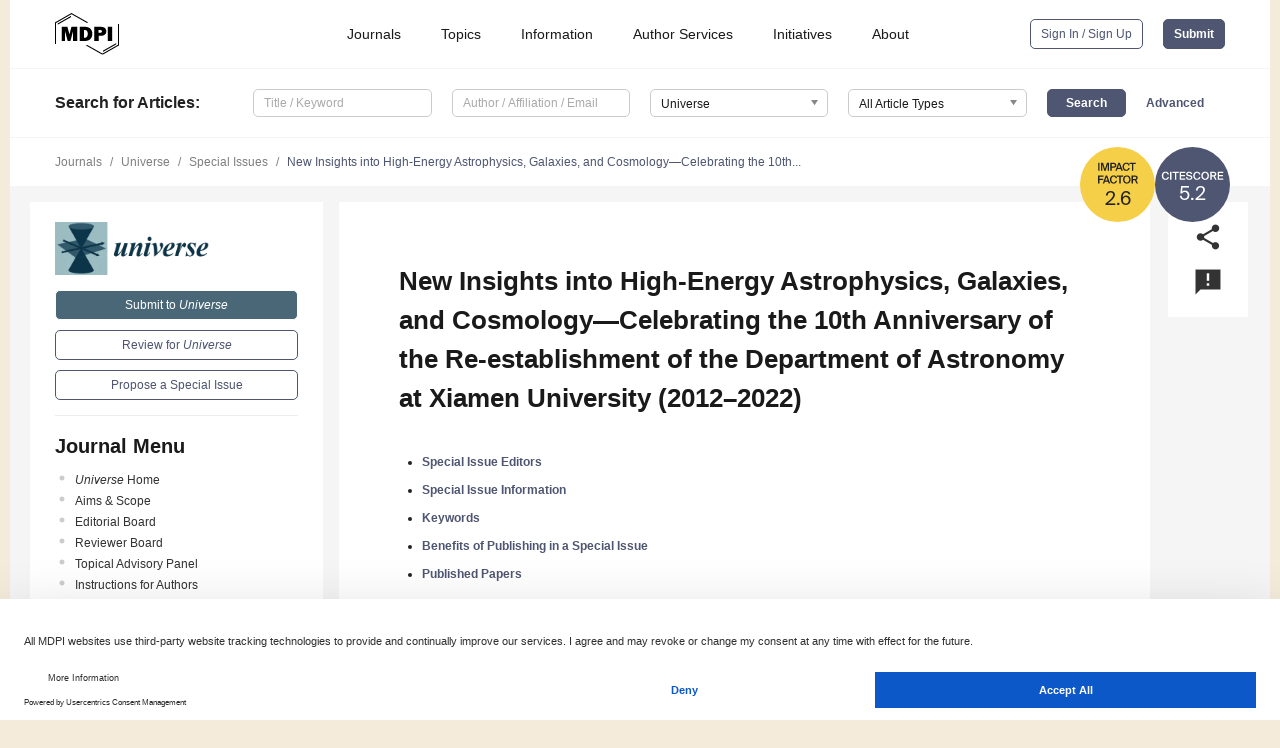

--- FILE ---
content_type: text/html; charset=UTF-8
request_url: https://www.mdpi.com/journal/universe/special_issues/Y3T2Z3J1HS
body_size: 68444
content:


<!DOCTYPE html>
<html lang="en" xmlns:og="http://ogp.me/ns#" xmlns:fb="https://www.facebook.com/2008/fbml">
    <head>
        <meta charset="utf-8">
        <meta http-equiv="X-UA-Compatible" content="IE=edge,chrome=1">
        <meta content="mdpi" name="sso-service" />
                             <meta content="width=device-width, initial-scale=1.0" name="viewport" />        
                <title>Universe | Special Issue : New Insights into High-Energy Astrophysics, Galaxies, and Cosmology—Celebrating the 10th Anniversary of the Re-establishment of the Department of Astronomy at Xiamen University (2012–2022)</title><link rel="stylesheet" href="https://pub.mdpi-res.com/assets/css/font-awesome.min.css?eb190a3a77e5e1ee?1767152877">
        <link rel="stylesheet" href="https://pub.mdpi-res.com/assets/css/jquery.multiselect.css?f56c135cbf4d1483?1767152877">
        <link rel="stylesheet" href="https://pub.mdpi-res.com/assets/css/chosen.min.css?d7ca5ca9441ef9e1?1767152877">

                    <link rel="stylesheet" href="https://pub.mdpi-res.com/assets/css/main2.css?811c15039ec4533e?1767152877">
        
                <link rel="mask-icon" href="https://pub.mdpi-res.com/img/mask-icon-128.svg?c1c7eca266cd7013?1767152877" color="#4f5671">
        <link rel="apple-touch-icon" sizes="180x180" href="https://pub.mdpi-res.com/icon/apple-touch-icon-180x180.png?1767152877">
        <link rel="apple-touch-icon" sizes="152x152" href="https://pub.mdpi-res.com/icon/apple-touch-icon-152x152.png?1767152877">
        <link rel="apple-touch-icon" sizes="144x144" href="https://pub.mdpi-res.com/icon/apple-touch-icon-144x144.png?1767152877">
        <link rel="apple-touch-icon" sizes="120x120" href="https://pub.mdpi-res.com/icon/apple-touch-icon-120x120.png?1767152877">
        <link rel="apple-touch-icon" sizes="114x114" href="https://pub.mdpi-res.com/icon/apple-touch-icon-114x114.png?1767152877">
        <link rel="apple-touch-icon" sizes="76x76"   href="https://pub.mdpi-res.com/icon/apple-touch-icon-76x76.png?1767152877">
        <link rel="apple-touch-icon" sizes="72x72"   href="https://pub.mdpi-res.com/icon/apple-touch-icon-72x72.png?1767152877">
        <link rel="apple-touch-icon" sizes="57x57"   href="https://pub.mdpi-res.com/icon/apple-touch-icon-57x57.png?1767152877">
        <link rel="apple-touch-icon"                 href="https://pub.mdpi-res.com/icon/apple-touch-icon-57x57.png?1767152877">
        <link rel="apple-touch-icon-precomposed"     href="https://pub.mdpi-res.com/icon/apple-touch-icon-57x57.png?1767152877">
                        <link rel="manifest" href="/manifest.json">
        <meta name="theme-color" content="#ffffff">
        <meta name="application-name" content="&nbsp;"/>

            <link rel="apple-touch-startup-image" href="https://pub.mdpi-res.com/img/journals/universe-logo-sq.png?d905646651e02815">
    <link rel="apple-touch-icon" href="https://pub.mdpi-res.com/img/journals/universe-logo-sq.png?d905646651e02815">
    <meta name="msapplication-TileImage" content="https://pub.mdpi-res.com/img/journals/universe-logo-sq.png?d905646651e02815">

                        <link rel="icon" type="image/png" sizes="32x32" href="https://pub.mdpi-res.com/img/journals/universe-logo-sq.png?d905646651e02815">
    <link rel="icon" type="image/png" sizes="96x96" href="https://pub.mdpi-res.com/img/journals/universe-logo-sq.png?d905646651e02815">
    <link rel="icon" type="image/png" sizes="16x16" href="https://pub.mdpi-res.com/img/journals/universe-logo-sq.png?d905646651e02815">
    <link rel="icon" type="image/png" sizes="192x192" href="https://pub.mdpi-res.com/img/journals/universe-logo-sq.png?d905646651e02815">
    <meta name="title" content="Universe">
    <meta name="description" content="Universe, an international, peer-reviewed Open Access journal." />
    <link rel="image_src" href="https://pub.mdpi-res.com/img/journals/universe-logo.png?d905646651e02815" />

    <meta property="og:title" content="Universe" />
    <meta property="og:type" content="website" />
    <meta property="og:url" content="https://www.mdpi.com/journal/universe/special_issues/Y3T2Z3J1HS" />
    <meta property="og:description" content="Universe, an international, peer-reviewed Open Access journal." />

            <meta property="og:image" content="https://pub.mdpi-res.com/img/journals/universe-logo-social.png?d905646651e02815" />
    
    <style>

h2, #abstract .related_suggestion_title {
    }

.batch_articles a {
    color: #000;
}

    a, .batch_articles .authors a, a:focus, a:hover, a:active, .batch_articles a:focus, .batch_articles a:hover, li.side-menu-li a {
            }

    span.label a {
        color: #fff;
    }

    #main-content a.title-link:hover,
    #main-content a.title-link:focus,
    #main-content div.generic-item a.title-link:hover,
    #main-content div.generic-item a.title-link:focus {
            }

    #main-content #middle-column .generic-item.article-item a.title-link:hover,
    #main-content #middle-column .generic-item.article-item a.title-link:focus {
            }

    .art-authors a.toEncode {
        color: #333;
        font-weight: 700;
    }

    #main-content #middle-column ul li::before {
            }

    .accordion-navigation.active a.accordion__title,
    .accordion-navigation.active a.accordion__title::after {
            }

    .accordion-navigation li:hover::before,
    .accordion-navigation li:hover a,
    .accordion-navigation li:focus a {
            }

    .relative-size-container .relative-size-image .relative-size {
            }

    .middle-column__help__fixed a:hover i,
            }

    input[type="checkbox"]:checked:after {
            }

    input[type="checkbox"]:not(:disabled):hover:before {
            }

    #main-content .bolded-text {
            }


#main-content .hypothesis-count-container {
    }

#main-content .hypothesis-count-container:before {
    }

.full-size-menu ul li.menu-item .dropdown-wrapper {
    }

.full-size-menu ul li.menu-item > a.open::after {
    }

#title-story .title-story-orbit .orbit-caption {
    #background: url('/img/design/000000_background.png') !important;
    background: url('/img/design/ffffff_background.png') !important;
    color: rgb(51, 51, 51) !important;
}

#main-content .content__container__orbit {
    background-color: #000 !important;
}

#main-content .content__container__journal {
        color: #fff;
}

.html-article-menu .row span {
    }

.html-article-menu .row span.active {
    }

.accordion-navigation__journal .side-menu-li.active::before,
.accordion-navigation__journal .side-menu-li.active a {
    color: rgba(13,52,73,0.75) !important;
    font-weight: 700;
}

.accordion-navigation__journal .side-menu-li:hover::before ,
.accordion-navigation__journal .side-menu-li:hover a {
    color: rgba(13,52,73,0.75) !important;
    }

.side-menu-ul li.active a, .side-menu-ul li.active, .side-menu-ul li.active::before {
    color: rgba(13,52,73,0.75) !important;
}

.side-menu-ul li.active a {
    }

.result-selected, .active-result.highlighted, .active-result:hover,
.result-selected, .active-result.highlighted, .active-result:focus {
        }

.search-container.search-container__default-scheme {
    }

nav.tab-bar .open-small-search.active:after {
    }

.search-container.search-container__default-scheme .custom-accordion-for-small-screen-link::after {
    color: #fff;
}

@media only screen and (max-width: 50em) {
    #main-content .content__container.journal-info {
        color: #fff;
            }

    #main-content .content__container.journal-info a {
        color: #fff;
    }
} 

.button.button--color {
        }

.button.button--color:hover,
.button.button--color:focus {
            }

.button.button--color-journal {
    position: relative;
    background-color: rgba(13,52,73,0.75);
    border-color: #fff;
    color: #fff !important;
}

.button.button--color-journal:hover::before {
    content: '';
    position: absolute;
    top: 0;
    left: 0;
    height: 100%;
    width: 100%;
    background-color: #ffffff;
    opacity: 0.2;
}

.button.button--color-journal:visited,
.button.button--color-journal:hover,
.button.button--color-journal:focus {
    background-color: rgba(13,52,73,0.75);
    border-color: #fff;
    color: #fff !important;
}

.button.button--color path {
    }

.button.button--color:hover path {
    fill: #fff;
}

#main-content #search-refinements .ui-slider-horizontal .ui-slider-range {
    }

.breadcrumb__element:last-of-type a {
    }

#main-header {
    }

#full-size-menu .top-bar, #full-size-menu li.menu-item span.user-email {
    }

.top-bar-section li:not(.has-form) a:not(.button) {
    }

#full-size-menu li.menu-item .dropdown-wrapper li a:hover {
    }

#full-size-menu li.menu-item a:hover, #full-size-menu li.menu.item a:focus, nav.tab-bar a:hover {
    }
#full-size-menu li.menu.item a:active, #full-size-menu li.menu.item a.active {
    }

#full-size-menu li.menu-item a.open-mega-menu.active, #full-size-menu li.menu-item div.mega-menu, a.open-mega-menu.active {
        }

#full-size-menu li.menu-item div.mega-menu li, #full-size-menu li.menu-item div.mega-menu a {
            border-color: #9a9a9a;
}

div.type-section h2 {
                font-size: 20px;
    line-height: 26px;
    font-weight: 300;
}

div.type-section h3 {
    margin-left: 15px;
    margin-bottom: 0px;
    font-weight: 300;
}

.journal-tabs .tab-title.active a {
            }

</style>

    <meta property="og:title" content="New Insights into High-Energy Astrophysics, Galaxies, and Cosmology&amp;mdash;Celebrating the 10th Anniversary of the Re-establishment of the Department of Astronomy at Xiamen University (2012&amp;ndash;2022)" />
    <meta property="og:description" content="Special Issue in journal Universe: New Insights into High-Energy Astrophysics, Galaxies, and Cosmology&amp;mdash;Celebrating the 10th Anniversary of the Re-establishment of the Department of Astronomy at Xiamen University (2012&amp;ndash;2022)" />
                                <link rel="alternate" type="application/rss+xml" title="MDPI Publishing - Latest articles" href="https://www.mdpi.com/rss">
        
    <link rel="alternate" type="application/rss+xml" title="MDPI Publishing - Universe - Latest Articles" href="/rss/journal/universe">
        <script type="text/x-mathjax-config">
    MathJax.Hub.Config({
        "HTML-CSS": {
            availableFonts: ["TeX"],
            preferredFonts: "TeX",
            webFont:"TeX",
            imageFont:"TeX",
            undefinedFamily:"'Arial Unicode MS',serif",
            scale: 80,
            linebreaks: { automatic: true, width: "container" }
        },
        "TeX": {
            extensions: ["noErrors.js"],
            noErrors: {
                inlineDelimiters: ["",""],
                multiLine: true,
                style: {
                "font-size":   "90%",
                "text-align":  "left",
                "color":       "black",
                "padding":     "1px 3px",
                "border":      "1px solid"
                }
            }
        }
    });
    MathJax.Hub.Register.StartupHook("End",function () {
        $(".art-abstract").css("display", "block");
    });
</script>

<script type="text/javascript" src="https://pub.mdpi-res.com/bundles/mathjax/MathJax.js?config=TeX-AMS-MML_HTMLorMML"></script>	        	       

        <meta name="google-site-verification" content="PxTlsg7z2S00aHroktQd57fxygEjMiNHydKn3txhvwY">
        <meta name="facebook-domain-verification" content="mcoq8dtq6sb2hf7z29j8w515jjoof7" />

                <script id="usercentrics-cmp" src="https://web.cmp.usercentrics.eu/ui/loader.js" data-ruleset-id="PbAnaGk92sB5Cc" async></script>
        
        <!--[if lt IE 9]>
            <script>var browserIe8 = true;</script>
            <link rel="stylesheet" href="https://pub.mdpi-res.com/assets/css/ie8foundationfix.css?50273beac949cbf0?1767152877">
            <script src="//html5shiv.googlecode.com/svn/trunk/html5.js"></script>
            <script src="//cdnjs.cloudflare.com/ajax/libs/html5shiv/3.6.2/html5shiv.js"></script>
            <script src="//s3.amazonaws.com/nwapi/nwmatcher/nwmatcher-1.2.5-min.js"></script>
            <script src="//html5base.googlecode.com/svn-history/r38/trunk/js/selectivizr-1.0.3b.js"></script>
            <script src="//cdnjs.cloudflare.com/ajax/libs/respond.js/1.1.0/respond.min.js"></script>
            <script src="https://pub.mdpi-res.com/assets/js/ie8/ie8patch.js?9e1d3c689a0471df?1767152877"></script>
            <script src="https://pub.mdpi-res.com/assets/js/ie8/rem.min.js?94b62787dcd6d2f2?1767152877"></script>            
                                                        <![endif]-->

                    <script>
                window.dataLayer = window.dataLayer || [];
                function gtag() { dataLayer.push(arguments); }
                gtag('consent', 'default', {
                    'ad_user_data': 'denied',
                    'ad_personalization': 'denied',
                    'ad_storage': 'denied',
                    'analytics_storage': 'denied',
                    'wait_for_update': 500,
                });
                dataLayer.push({'gtm.start': new Date().getTime(), 'event': 'gtm.js'});

                            </script>

            <script>
                (function(w,d,s,l,i){w[l]=w[l]||[];w[l].push({'gtm.start':
                new Date().getTime(),event:'gtm.js'});var f=d.getElementsByTagName(s)[0],
                j=d.createElement(s),dl=l!='dataLayer'?'&l='+l:'';j.async=true;j.src=
                'https://www.googletagmanager.com/gtm.js?id='+i+dl;f.parentNode.insertBefore(j,f);
                })(window,document,'script','dataLayer','GTM-WPK7SW5');
            </script>

                        
                              <script>!function(e){var n="https://s.go-mpulse.net/boomerang/";if("True"=="True")e.BOOMR_config=e.BOOMR_config||{},e.BOOMR_config.PageParams=e.BOOMR_config.PageParams||{},e.BOOMR_config.PageParams.pci=!0,n="https://s2.go-mpulse.net/boomerang/";if(window.BOOMR_API_key="4MGA4-E5JH8-79LAG-STF7X-79Z92",function(){function e(){if(!o){var e=document.createElement("script");e.id="boomr-scr-as",e.src=window.BOOMR.url,e.async=!0,i.parentNode.appendChild(e),o=!0}}function t(e){o=!0;var n,t,a,r,d=document,O=window;if(window.BOOMR.snippetMethod=e?"if":"i",t=function(e,n){var t=d.createElement("script");t.id=n||"boomr-if-as",t.src=window.BOOMR.url,BOOMR_lstart=(new Date).getTime(),e=e||d.body,e.appendChild(t)},!window.addEventListener&&window.attachEvent&&navigator.userAgent.match(/MSIE [67]\./))return window.BOOMR.snippetMethod="s",void t(i.parentNode,"boomr-async");a=document.createElement("IFRAME"),a.src="about:blank",a.title="",a.role="presentation",a.loading="eager",r=(a.frameElement||a).style,r.width=0,r.height=0,r.border=0,r.display="none",i.parentNode.appendChild(a);try{O=a.contentWindow,d=O.document.open()}catch(_){n=document.domain,a.src="javascript:var d=document.open();d.domain='"+n+"';void(0);",O=a.contentWindow,d=O.document.open()}if(n)d._boomrl=function(){this.domain=n,t()},d.write("<bo"+"dy onload='document._boomrl();'>");else if(O._boomrl=function(){t()},O.addEventListener)O.addEventListener("load",O._boomrl,!1);else if(O.attachEvent)O.attachEvent("onload",O._boomrl);d.close()}function a(e){window.BOOMR_onload=e&&e.timeStamp||(new Date).getTime()}if(!window.BOOMR||!window.BOOMR.version&&!window.BOOMR.snippetExecuted){window.BOOMR=window.BOOMR||{},window.BOOMR.snippetStart=(new Date).getTime(),window.BOOMR.snippetExecuted=!0,window.BOOMR.snippetVersion=12,window.BOOMR.url=n+"4MGA4-E5JH8-79LAG-STF7X-79Z92";var i=document.currentScript||document.getElementsByTagName("script")[0],o=!1,r=document.createElement("link");if(r.relList&&"function"==typeof r.relList.supports&&r.relList.supports("preload")&&"as"in r)window.BOOMR.snippetMethod="p",r.href=window.BOOMR.url,r.rel="preload",r.as="script",r.addEventListener("load",e),r.addEventListener("error",function(){t(!0)}),setTimeout(function(){if(!o)t(!0)},3e3),BOOMR_lstart=(new Date).getTime(),i.parentNode.appendChild(r);else t(!1);if(window.addEventListener)window.addEventListener("load",a,!1);else if(window.attachEvent)window.attachEvent("onload",a)}}(),"".length>0)if(e&&"performance"in e&&e.performance&&"function"==typeof e.performance.setResourceTimingBufferSize)e.performance.setResourceTimingBufferSize();!function(){if(BOOMR=e.BOOMR||{},BOOMR.plugins=BOOMR.plugins||{},!BOOMR.plugins.AK){var n=""=="true"?1:0,t="",a="cj3wbqqxfuxm42kwfw5a-f-91a80d9b4-clientnsv4-s.akamaihd.net",i="false"=="true"?2:1,o={"ak.v":"39","ak.cp":"1774948","ak.ai":parseInt("1155516",10),"ak.ol":"0","ak.cr":9,"ak.ipv":4,"ak.proto":"h2","ak.rid":"7354304d","ak.r":47370,"ak.a2":n,"ak.m":"dscb","ak.n":"essl","ak.bpcip":"18.119.96.0","ak.cport":56930,"ak.gh":"23.208.24.71","ak.quicv":"","ak.tlsv":"tls1.3","ak.0rtt":"","ak.0rtt.ed":"","ak.csrc":"-","ak.acc":"","ak.t":"1767255482","ak.ak":"hOBiQwZUYzCg5VSAfCLimQ==CaBMHFQZzp6ZAZ2uh+VpSEqDFjFsqFN7a4DAByhpHr7xzhqSLOFe+C7ZE9kldXvxFTRiisyVy6O8Do0O4z+WY7HXmWxIsoYJH5kHzqKksCriVIoS78QRv/xp6hVeHZmJT8l/2uQldO/GioeilEys2UqkBxdGZx1FnCFYvhf+9ybtq0wkMKqv+mIBATo3hGIpJ+/lDYdpgybiwJEGQSimO9X853AvM2JpkPBjRiyZwH9Z/RbrgwExpIBsdAYW7sfc6tG166/yfmrujkiD7QC+2fnuIVGaoeUWhYFaX934TpBTGdhM7t7AMKhP7IV31PFeHP1awqLOap7sMB1haYH+5Fge/ExgKBkOmbdcJeFE1GXuI1CbH0ZznlajeZku//93iq5go7h2rz943RexMAQq9JTq7xU2/HeQg8RKplea2lM=","ak.pv":"21","ak.dpoabenc":"","ak.tf":i};if(""!==t)o["ak.ruds"]=t;var r={i:!1,av:function(n){var t="http.initiator";if(n&&(!n[t]||"spa_hard"===n[t]))o["ak.feo"]=void 0!==e.aFeoApplied?1:0,BOOMR.addVar(o)},rv:function(){var e=["ak.bpcip","ak.cport","ak.cr","ak.csrc","ak.gh","ak.ipv","ak.m","ak.n","ak.ol","ak.proto","ak.quicv","ak.tlsv","ak.0rtt","ak.0rtt.ed","ak.r","ak.acc","ak.t","ak.tf"];BOOMR.removeVar(e)}};BOOMR.plugins.AK={akVars:o,akDNSPreFetchDomain:a,init:function(){if(!r.i){var e=BOOMR.subscribe;e("before_beacon",r.av,null,null),e("onbeacon",r.rv,null,null),r.i=!0}return this},is_complete:function(){return!0}}}}()}(window);</script></head>

    <body>
         
        
                    
<div id="menuModal" class="reveal-modal reveal-modal-new reveal-modal-menu" aria-hidden="true" data-reveal role="dialog">
    <div class="menu-container">
        <div class="UI_NavMenu">
            


<div class="content__container " >
    <div class="custom-accordion-for-small-screen-link " >
                            <h2>Journals</h2>
                    </div>

    <div class="target-item custom-accordion-for-small-screen-content show-for-medium-up">
                            <div class="menu-container__links">
                        <div style="width: 100%; float: left;">
                            <a href="/about/journals">Active Journals</a>
                            <a href="/about/journalfinder">Find a Journal</a>
                            <a href="/about/journals/proposal">Journal Proposal</a>
                            <a href="/about/proceedings">Proceedings Series</a>
                        </div>
                    </div>
                    </div>
</div>

            <a href="/topics">
                <h2>Topics</h2>
            </a>

            


<div class="content__container " >
    <div class="custom-accordion-for-small-screen-link " >
                            <h2>Information</h2>
                    </div>

    <div class="target-item custom-accordion-for-small-screen-content show-for-medium-up">
                            <div class="menu-container__links">
                        <div style="width: 100%; max-width: 200px; float: left;">
                            <a href="/authors">For Authors</a>
                            <a href="/reviewers">For Reviewers</a>
                            <a href="/editors">For Editors</a>
                            <a href="/librarians">For Librarians</a>
                            <a href="/publishing_services">For Publishers</a>
                            <a href="/societies">For Societies</a>
                            <a href="/conference_organizers">For Conference Organizers</a>
                        </div>
                        <div style="width: 100%; max-width: 250px; float: left;">
                            <a href="/openaccess">Open Access Policy</a>
                            <a href="/ioap">Institutional Open Access Program</a>
                            <a href="/special_issues_guidelines">Special Issues Guidelines</a>
                            <a href="/editorial_process">Editorial Process</a>
                            <a href="/ethics">Research and Publication Ethics</a>
                            <a href="/apc">Article Processing Charges</a>
                            <a href="/awards">Awards</a>
                            <a href="/testimonials">Testimonials</a>
                        </div>
                    </div>
                    </div>
</div>

            <a href="/authors/english">
                <h2>Author Services</h2>
            </a>

            


<div class="content__container " >
    <div class="custom-accordion-for-small-screen-link " >
                            <h2>Initiatives</h2>
                    </div>

    <div class="target-item custom-accordion-for-small-screen-content show-for-medium-up">
                            <div class="menu-container__links">
                        <div style="width: 100%; float: left;">
                            <a href="https://sciforum.net" target="_blank" rel="noopener noreferrer">Sciforum</a>
                            <a href="https://www.mdpi.com/books" target="_blank" rel="noopener noreferrer">MDPI Books</a>
                            <a href="https://www.preprints.org" target="_blank" rel="noopener noreferrer">Preprints.org</a>
                            <a href="https://www.scilit.com" target="_blank" rel="noopener noreferrer">Scilit</a>
                            <a href="https://sciprofiles.com" target="_blank" rel="noopener noreferrer">SciProfiles</a>
                            <a href="https://encyclopedia.pub" target="_blank" rel="noopener noreferrer">Encyclopedia</a>
                            <a href="https://jams.pub" target="_blank" rel="noopener noreferrer">JAMS</a>
                            <a href="/about/proceedings">Proceedings Series</a>
                        </div>
                    </div>
                    </div>
</div>

            


<div class="content__container " >
    <div class="custom-accordion-for-small-screen-link " >
                            <h2>About</h2>
                    </div>

    <div class="target-item custom-accordion-for-small-screen-content show-for-medium-up">
                            <div class="menu-container__links">
                        <div style="width: 100%; float: left;">
                            <a href="/about">Overview</a>
                            <a href="/about/contact">Contact</a>
                            <a href="https://careers.mdpi.com" target="_blank" rel="noopener noreferrer">Careers</a>
                            <a href="/about/announcements">News</a>
                            <a href="/about/press">Press</a>
                            <a href="http://blog.mdpi.com/" target="_blank" rel="noopener noreferrer">Blog</a>
                        </div>
                    </div>
                    </div>
</div>
        </div>

        <div class="menu-container__buttons">
                            <a class="button UA_SignInUpButton" href="/user/login">Sign In / Sign Up</a>
                    </div>
    </div>
</div>

                
<div id="captchaModal" class="reveal-modal reveal-modal-new reveal-modal-new--small" data-reveal aria-label="Captcha" aria-hidden="true" role="dialog"></div>
        
<div id="actionDisabledModal" class="reveal-modal" data-reveal aria-labelledby="actionDisableModalTitle" aria-hidden="true" role="dialog" style="width: 300px;">
    <h2 id="actionDisableModalTitle">Notice</h2>
    <form action="/email/captcha" method="post" id="emailCaptchaForm">
        <div class="row">
            <div id="js-action-disabled-modal-text" class="small-12 columns">
            </div>
            
            <div id="js-action-disabled-modal-submit" class="small-12 columns" style="margin-top: 10px; display: none;">
                You can make submissions to other journals 
                <a href="https://susy.mdpi.com/user/manuscripts/upload">here</a>.
            </div>
        </div>
    </form>
    <a class="close-reveal-modal" aria-label="Close">
        <i class="material-icons">clear</i>
    </a>
</div>
        
<div id="rssNotificationModal" class="reveal-modal reveal-modal-new" data-reveal aria-labelledby="rssNotificationModalTitle" aria-hidden="true" role="dialog">
    <div class="row">
        <div class="small-12 columns">
            <h2 id="rssNotificationModalTitle">Notice</h2>
            <p>
                You are accessing a machine-readable page. In order to be human-readable, please install an RSS reader.
            </p>
        </div>
    </div>
    <div class="row">
        <div class="small-12 columns">
            <a class="button button--color js-rss-notification-confirm">Continue</a>
            <a class="button button--grey" onclick="$(this).closest('.reveal-modal').find('.close-reveal-modal').click(); return false;">Cancel</a>
        </div>
    </div>
    <a class="close-reveal-modal" aria-label="Close">
        <i class="material-icons">clear</i>
    </a>
</div>
        
<div id="drop-article-label-openaccess" class="f-dropdown medium" data-dropdown-content aria-hidden="true" tabindex="-1">
    <p>
        All articles published by MDPI are made immediately available worldwide under an open access license. No special 
        permission is required to reuse all or part of the article published by MDPI, including figures and tables. For 
        articles published under an open access Creative Common CC BY license, any part of the article may be reused without 
        permission provided that the original article is clearly cited. For more information, please refer to
        <a href="https://www.mdpi.com/openaccess">https://www.mdpi.com/openaccess</a>.
    </p>
</div>

<div id="drop-article-label-feature" class="f-dropdown medium" data-dropdown-content aria-hidden="true" tabindex="-1">
    <p>
        Feature papers represent the most advanced research with significant potential for high impact in the field. A Feature 
        Paper should be a substantial original Article that involves several techniques or approaches, provides an outlook for 
        future research directions and describes possible research applications.
    </p>

    <p>
        Feature papers are submitted upon individual invitation or recommendation by the scientific editors and must receive 
        positive feedback from the reviewers.
    </p>
</div>

<div id="drop-article-label-choice" class="f-dropdown medium" data-dropdown-content aria-hidden="true" tabindex="-1">
    <p>
        Editor’s Choice articles are based on recommendations by the scientific editors of MDPI journals from around the world. 
        Editors select a small number of articles recently published in the journal that they believe will be particularly 
        interesting to readers, or important in the respective research area. The aim is to provide a snapshot of some of the 
        most exciting work published in the various research areas of the journal.

        <div style="margin-top: -10px;">
            <div id="drop-article-label-choice-journal-link" style="display: none; margin-top: -10px; padding-top: 10px;">
            </div>
        </div>
    </p>
</div>

<div id="drop-article-label-resubmission" class="f-dropdown medium" data-dropdown-content aria-hidden="true" tabindex="-1">
    <p>
        Original Submission Date Received: <span id="drop-article-label-resubmission-date"></span>.
    </p>
</div>

                <div id="container">
                        
                <noscript>
                    <div id="no-javascript">
                        You seem to have javascript disabled. Please note that many of the page functionalities won't work as expected without javascript enabled.
                    </div>
                </noscript>

                <div class="fixed">
                    <nav class="tab-bar show-for-medium-down">
                        <div class="row full-width collapse">
                            <div class="medium-3 small-4 columns">
                                <a href="/">
                                    <img class="full-size-menu__mdpi-logo" src="https://pub.mdpi-res.com/img/design/mdpi-pub-logo-black-small1.svg?da3a8dcae975a41c?1767152877" style="width: 64px;" title="MDPI Open Access Journals">
                                </a>
                            </div>
                            <div class="medium-3 small-4 columns right-aligned">
                                <div class="show-for-medium-down">
                                    <a href="#" style="display: none;">
                                        <i class="material-icons" onclick="$('#menuModal').foundation('reveal', 'close'); return false;">clear</i>
                                    </a>

                                    <a class="js-toggle-desktop-layout-link" title="Toggle desktop layout" style="display: none;" href="/toggle_desktop_layout_cookie">
                                        <i class="material-icons">zoom_out_map</i>
                                    </a>

                                                                            <a href="#" class="js-open-small-search open-small-search">
                                            <i class="material-icons show-for-small only">search</i>
                                        </a>
                                    
                                    <a title="MDPI main page" class="js-open-menu" data-reveal-id="menuModal" href="#">
                                        <i class="material-icons">menu</i>
                                    </a>
                                </div>
                            </div>
                        </div>
                    </nav>                       	
                </div>
                
                <section class="main-section">
                    <header>
                        <div class="full-size-menu show-for-large-up">
                             
                                <div class="row full-width">
                                                                        <div class="large-1 columns">
                                        <a href="/">
                                            <img class="full-size-menu__mdpi-logo" src="https://pub.mdpi-res.com/img/design/mdpi-pub-logo-black-small1.svg?da3a8dcae975a41c?1767152877" title="MDPI Open Access Journals">
                                        </a>
                                    </div>

                                                                        <div class="large-8 columns text-right UI_NavMenu">
                                        <ul>
                                            <li class="menu-item"> 
                                                <a href="/about/journals" data-dropdown="journals-dropdown" aria-controls="journals-dropdown" aria-expanded="false" data-options="is_hover: true; hover_timeout: 200">Journals</a>

                                                <ul id="journals-dropdown" class="f-dropdown dropdown-wrapper dropdown-wrapper__small" data-dropdown-content aria-hidden="true" tabindex="-1">
                                                    <li>
                                                        <div class="row">
                                                            <div class="small-12 columns">
                                                                <ul>
                                                                    <li>
                                                                        <a href="/about/journals">
                                                                            Active Journals
                                                                        </a>
                                                                    </li>
                                                                    <li>
                                                                        <a href="/about/journalfinder">
                                                                            Find a Journal
                                                                        </a>
                                                                    </li>
                                                                    <li>
                                                                        <a href="/about/journals/proposal">
                                                                            Journal Proposal
                                                                        </a>
                                                                    </li>
                                                                    <li>
                                                                        <a href="/about/proceedings">
                                                                            Proceedings Series
                                                                        </a>
                                                                    </li>
                                                                </ul>
                                                            </div>
                                                        </div>
                                                    </li>
                                                </ul>
                                            </li>

                                            <li class="menu-item"> 
                                                <a href="/topics">Topics</a>
                                            </li>

                                            <li class="menu-item"> 
                                                <a href="/authors" data-dropdown="information-dropdown" aria-controls="information-dropdown" aria-expanded="false" data-options="is_hover:true; hover_timeout:200">Information</a>

                                                <ul id="information-dropdown" class="f-dropdown dropdown-wrapper" data-dropdown-content aria-hidden="true" tabindex="-1">
                                                    <li>
                                                        <div class="row">
                                                            <div class="small-5 columns right-border">
                                                                <ul>
                                                                    <li>
                                                                        <a href="/authors">For Authors</a>
                                                                    </li>
                                                                    <li>
                                                                        <a href="/reviewers">For Reviewers</a>
                                                                    </li>
                                                                    <li>
                                                                        <a href="/editors">For Editors</a>
                                                                    </li>
                                                                    <li>
                                                                        <a href="/librarians">For Librarians</a>
                                                                    </li>
                                                                    <li>
                                                                        <a href="/publishing_services">For Publishers</a>
                                                                    </li>
                                                                    <li>
                                                                        <a href="/societies">For Societies</a>
                                                                    </li>
                                                                    <li>
                                                                        <a href="/conference_organizers">For Conference Organizers</a>
                                                                    </li>
                                                                </ul>
                                                            </div>

                                                            <div class="small-7 columns">
                                                                <ul>
                                                                    <li>
                                                                        <a href="/openaccess">Open Access Policy</a>
                                                                    </li>
                                                                    <li>
                                                                        <a href="/ioap">Institutional Open Access Program</a>
                                                                    </li>
                                                                    <li>
                                                                        <a href="/special_issues_guidelines">Special Issues Guidelines</a>
                                                                    </li>
                                                                    <li>
                                                                        <a href="/editorial_process">Editorial Process</a>
                                                                    </li>
                                                                    <li>
                                                                        <a href="/ethics">Research and Publication Ethics</a>
                                                                    </li>
                                                                    <li>
                                                                        <a href="/apc">Article Processing Charges</a>
                                                                    </li>
                                                                    <li>
                                                                        <a href="/awards">Awards</a>
                                                                    </li>
                                                                    <li>
                                                                        <a href="/testimonials">Testimonials</a>
                                                                    </li>
                                                                </ul>
                                                            </div>
                                                        </div>
                                                    </li>
                                                </ul>
                                            </li>

                                            <li class="menu-item">
                                                <a href="/authors/english">Author Services</a>
                                            </li>

                                            <li class="menu-item"> 
                                                <a href="/about/initiatives" data-dropdown="initiatives-dropdown" aria-controls="initiatives-dropdown" aria-expanded="false" data-options="is_hover: true; hover_timeout: 200">Initiatives</a>

                                                <ul id="initiatives-dropdown" class="f-dropdown dropdown-wrapper dropdown-wrapper__small" data-dropdown-content aria-hidden="true" tabindex="-1">
                                                    <li>
                                                        <div class="row">
                                                            <div class="small-12 columns">
                                                                <ul>
                                                                    <li>
                                                                        <a href="https://sciforum.net" target="_blank" rel="noopener noreferrer">
                                                                                                                                                        Sciforum
                                                                        </a>
                                                                    </li>
                                                                    <li>
                                                                        <a href="https://www.mdpi.com/books" target="_blank" rel="noopener noreferrer">
                                                                                                                                                        MDPI Books
                                                                        </a>
                                                                    </li>
                                                                    <li>
                                                                        <a href="https://www.preprints.org" target="_blank" rel="noopener noreferrer">
                                                                                                                                                        Preprints.org
                                                                        </a>
                                                                    </li>
                                                                    <li>
                                                                        <a href="https://www.scilit.com" target="_blank" rel="noopener noreferrer">
                                                                                                                                                        Scilit
                                                                        </a>
                                                                    </li>
                                                                    <li>
                                                                        <a href="https://sciprofiles.com" target="_blank" rel="noopener noreferrer">
                                                                            SciProfiles
                                                                        </a>
                                                                    </li>
                                                                    <li>
                                                                        <a href="https://encyclopedia.pub" target="_blank" rel="noopener noreferrer">
                                                                                                                                                        Encyclopedia
                                                                        </a>
                                                                    </li>
                                                                    <li>
                                                                        <a href="https://jams.pub" target="_blank" rel="noopener noreferrer">
                                                                            JAMS
                                                                        </a>
                                                                    </li>
                                                                    <li>
                                                                        <a href="/about/proceedings">
                                                                            Proceedings Series
                                                                        </a>
                                                                    </li>
                                                                </ul>
                                                            </div>
                                                        </div>
                                                    </li>
                                                </ul>
                                            </li>

                                            <li class="menu-item"> 
                                                <a href="/about" data-dropdown="about-dropdown" aria-controls="about-dropdown" aria-expanded="false" data-options="is_hover: true; hover_timeout: 200">About</a>

                                                <ul id="about-dropdown" class="f-dropdown dropdown-wrapper dropdown-wrapper__small" data-dropdown-content aria-hidden="true" tabindex="-1">
                                                    <li>
                                                        <div class="row">
                                                            <div class="small-12 columns">
                                                                <ul>
                                                                    <li>
                                                                        <a href="/about">
                                                                            Overview
                                                                        </a>
                                                                    </li>
                                                                    <li>
                                                                        <a href="/about/contact">
                                                                            Contact
                                                                        </a>
                                                                    </li>
                                                                    <li>
                                                                        <a href="https://careers.mdpi.com" target="_blank" rel="noopener noreferrer">
                                                                            Careers
                                                                        </a>
                                                                    </li>
                                                                    <li> 
                                                                        <a href="/about/announcements">
                                                                            News
                                                                        </a>
                                                                    </li>
                                                                    <li> 
                                                                        <a href="/about/press">
                                                                            Press
                                                                        </a>
                                                                    </li>
                                                                    <li>
                                                                        <a href="http://blog.mdpi.com/" target="_blank" rel="noopener noreferrer">
                                                                            Blog
                                                                        </a>
                                                                    </li>
                                                                </ul>
                                                            </div>
                                                        </div>
                                                    </li>
                                                </ul>
                                            </li>

                                                                                    </ul>
                                    </div>

                                    <div class="large-3 columns text-right full-size-menu__buttons">
                                        <div>
                                                                                            <a class="button button--default-inversed UA_SignInUpButton" href="/user/login">Sign In / Sign Up</a>
                                            
                                                <a class="button button--default js-journal-active-only-link js-journal-active-only-submit-link UC_NavSubmitButton" href="            https://susy.mdpi.com/user/manuscripts/upload?journal=universe
    " data-disabledmessage="new submissions are not possible.">Submit</a>
                                        </div>
                                    </div>
                                </div>
                            </div>

                            

                                                            <div class="header-divider">&nbsp;</div>
                            
                                                            <div class="search-container hide-for-small-down row search-container__homepage-scheme">
                                                                                                                        
















<form id="basic_search" style="background-color: inherit !important;" class="large-12 medium-12 columns " action="/search" method="get">

    <div class="row search-container__main-elements">
            
            <div class="large-2 medium-2 small-12 columns text-right1 small-only-text-left">
        <div class="show-for-medium-up">
            <div class="search-input-label">&nbsp;</div>
        </div>
            <span class="search-container__title">Search<span class="hide-for-medium"> for Articles</span><span class="hide-for-small">:</span></span>
    
    </div>


        <div class="custom-accordion-for-small-screen-content">
                
                <div class="large-2 medium-2 small-6 columns ">
        <div class="">
            <div class="search-input-label">Title / Keyword</div>
        </div>
                <input type="text" placeholder="Title / Keyword" id="q" tabindex="1" name="q" value="" />
    
    </div>


                
                <div class="large-2 medium-2 small-6 columns ">
        <div class="">
            <div class="search-input-label">Author / Affiliation / Email</div>
        </div>
                <input type="text" id="authors" placeholder="Author / Affiliation / Email" tabindex="2" name="authors" value="" />
    
    </div>


                
                <div class="large-2 medium-2 small-6 columns ">
        <div class="">
            <div class="search-input-label">Journal</div>
        </div>
                <select id="journal" tabindex="3" name="journal" class="chosen-select">
            <option value="">All Journals</option>
             
                        <option value="accountaudit" >
                                    Accounting and Auditing
                            </option>
             
                        <option value="acoustics" >
                                    Acoustics
                            </option>
             
                        <option value="amh" >
                                    Acta Microbiologica Hellenica (AMH)
                            </option>
             
                        <option value="actuators" >
                                    Actuators
                            </option>
             
                        <option value="adhesives" >
                                    Adhesives
                            </option>
             
                        <option value="admsci" >
                                    Administrative Sciences
                            </option>
             
                        <option value="adolescents" >
                                    Adolescents
                            </option>
             
                        <option value="arm" >
                                    Advances in Respiratory Medicine (ARM)
                            </option>
             
                        <option value="aerobiology" >
                                    Aerobiology
                            </option>
             
                        <option value="aerospace" >
                                    Aerospace
                            </option>
             
                        <option value="agriculture" >
                                    Agriculture
                            </option>
             
                        <option value="agriengineering" >
                                    AgriEngineering
                            </option>
             
                        <option value="agrochemicals" >
                                    Agrochemicals
                            </option>
             
                        <option value="agronomy" >
                                    Agronomy
                            </option>
             
                        <option value="ai" >
                                    AI
                            </option>
             
                        <option value="aichem" >
                                    AI Chemistry
                            </option>
             
                        <option value="aieng" >
                                    AI for Engineering
                            </option>
             
                        <option value="aieduc" >
                                    AI in Education
                            </option>
             
                        <option value="aimed" >
                                    AI in Medicine
                            </option>
             
                        <option value="aimater" >
                                    AI Materials
                            </option>
             
                        <option value="aisens" >
                                    AI Sensors
                            </option>
             
                        <option value="air" >
                                    Air
                            </option>
             
                        <option value="algorithms" >
                                    Algorithms
                            </option>
             
                        <option value="allergies" >
                                    Allergies
                            </option>
             
                        <option value="alloys" >
                                    Alloys
                            </option>
             
                        <option value="analog" >
                                    Analog
                            </option>
             
                        <option value="analytica" >
                                    Analytica
                            </option>
             
                        <option value="analytics" >
                                    Analytics
                            </option>
             
                        <option value="anatomia" >
                                    Anatomia
                            </option>
             
                        <option value="anesthres" >
                                    Anesthesia Research
                            </option>
             
                        <option value="animals" >
                                    Animals
                            </option>
             
                        <option value="antibiotics" >
                                    Antibiotics
                            </option>
             
                        <option value="antibodies" >
                                    Antibodies
                            </option>
             
                        <option value="antioxidants" >
                                    Antioxidants
                            </option>
             
                        <option value="applbiosci" >
                                    Applied Biosciences
                            </option>
             
                        <option value="applmech" >
                                    Applied Mechanics
                            </option>
             
                        <option value="applmicrobiol" >
                                    Applied Microbiology
                            </option>
             
                        <option value="applnano" >
                                    Applied Nano
                            </option>
             
                        <option value="applsci" >
                                    Applied Sciences
                            </option>
             
                        <option value="asi" >
                                    Applied System Innovation (ASI)
                            </option>
             
                        <option value="appliedchem" >
                                    AppliedChem
                            </option>
             
                        <option value="appliedmath" >
                                    AppliedMath
                            </option>
             
                        <option value="appliedphys" >
                                    AppliedPhys
                            </option>
             
                        <option value="aquacj" >
                                    Aquaculture Journal
                            </option>
             
                        <option value="architecture" >
                                    Architecture
                            </option>
             
                        <option value="arthropoda" >
                                    Arthropoda
                            </option>
             
                        <option value="arts" >
                                    Arts
                            </option>
             
                        <option value="astronautics" >
                                    Astronautics
                            </option>
             
                        <option value="astronomy" >
                                    Astronomy
                            </option>
             
                        <option value="atmosphere" >
                                    Atmosphere
                            </option>
             
                        <option value="atoms" >
                                    Atoms
                            </option>
             
                        <option value="audiolres" >
                                    Audiology Research
                            </option>
             
                        <option value="automation" >
                                    Automation
                            </option>
             
                        <option value="axioms" >
                                    Axioms
                            </option>
             
                        <option value="bacteria" >
                                    Bacteria
                            </option>
             
                        <option value="batteries" >
                                    Batteries
                            </option>
             
                        <option value="behavsci" >
                                    Behavioral Sciences
                            </option>
             
                        <option value="beverages" >
                                    Beverages
                            </option>
             
                        <option value="BDCC" >
                                    Big Data and Cognitive Computing (BDCC)
                            </option>
             
                        <option value="biochem" >
                                    BioChem
                            </option>
             
                        <option value="bioengineering" >
                                    Bioengineering
                            </option>
             
                        <option value="biologics" >
                                    Biologics
                            </option>
             
                        <option value="biology" >
                                    Biology
                            </option>
             
                        <option value="blsf" >
                                    Biology and Life Sciences Forum
                            </option>
             
                        <option value="biomass" >
                                    Biomass
                            </option>
             
                        <option value="biomechanics" >
                                    Biomechanics
                            </option>
             
                        <option value="biomed" >
                                    BioMed
                            </option>
             
                        <option value="biomedicines" >
                                    Biomedicines
                            </option>
             
                        <option value="biomedinformatics" >
                                    BioMedInformatics
                            </option>
             
                        <option value="biomimetics" >
                                    Biomimetics
                            </option>
             
                        <option value="biomolecules" >
                                    Biomolecules
                            </option>
             
                        <option value="biophysica" >
                                    Biophysica
                            </option>
             
                        <option value="bioresourbioprod" >
                                    Bioresources and Bioproducts
                            </option>
             
                        <option value="biosensors" >
                                    Biosensors
                            </option>
             
                        <option value="biosphere" >
                                    Biosphere
                            </option>
             
                        <option value="biotech" >
                                    BioTech
                            </option>
             
                        <option value="birds" >
                                    Birds
                            </option>
             
                        <option value="blockchains" >
                                    Blockchains
                            </option>
             
                        <option value="brainsci" >
                                    Brain Sciences
                            </option>
             
                        <option value="buildings" >
                                    Buildings
                            </option>
             
                        <option value="businesses" >
                                    Businesses
                            </option>
             
                        <option value="carbon" >
                                    C (Journal of Carbon Research)
                            </option>
             
                        <option value="cancers" >
                                    Cancers
                            </option>
             
                        <option value="cardiogenetics" >
                                    Cardiogenetics
                            </option>
             
                        <option value="cardiovascmed" >
                                    Cardiovascular Medicine
                            </option>
             
                        <option value="catalysts" >
                                    Catalysts
                            </option>
             
                        <option value="cells" >
                                    Cells
                            </option>
             
                        <option value="ceramics" >
                                    Ceramics
                            </option>
             
                        <option value="challenges" >
                                    Challenges
                            </option>
             
                        <option value="ChemEngineering" >
                                    ChemEngineering
                            </option>
             
                        <option value="chemistry" >
                                    Chemistry
                            </option>
             
                        <option value="chemproc" >
                                    Chemistry Proceedings
                            </option>
             
                        <option value="chemosensors" >
                                    Chemosensors
                            </option>
             
                        <option value="children" >
                                    Children
                            </option>
             
                        <option value="chips" >
                                    Chips
                            </option>
             
                        <option value="civileng" >
                                    CivilEng
                            </option>
             
                        <option value="cleantechnol" >
                                    Clean Technologies (Clean Technol.)
                            </option>
             
                        <option value="climate" >
                                    Climate
                            </option>
             
                        <option value="ctn" >
                                    Clinical and Translational Neuroscience (CTN)
                            </option>
             
                        <option value="clinbioenerg" >
                                    Clinical Bioenergetics
                            </option>
             
                        <option value="clinpract" >
                                    Clinics and Practice
                            </option>
             
                        <option value="clockssleep" >
                                    Clocks &amp; Sleep
                            </option>
             
                        <option value="coasts" >
                                    Coasts
                            </option>
             
                        <option value="coatings" >
                                    Coatings
                            </option>
             
                        <option value="colloids" >
                                    Colloids and Interfaces
                            </option>
             
                        <option value="colorants" >
                                    Colorants
                            </option>
             
                        <option value="commodities" >
                                    Commodities
                            </option>
             
                        <option value="complexities" >
                                    Complexities
                            </option>
             
                        <option value="complications" >
                                    Complications
                            </option>
             
                        <option value="compounds" >
                                    Compounds
                            </option>
             
                        <option value="computation" >
                                    Computation
                            </option>
             
                        <option value="csmf" >
                                    Computer Sciences &amp; Mathematics Forum
                            </option>
             
                        <option value="computers" >
                                    Computers
                            </option>
             
                        <option value="condensedmatter" >
                                    Condensed Matter
                            </option>
             
                        <option value="conservation" >
                                    Conservation
                            </option>
             
                        <option value="constrmater" >
                                    Construction Materials
                            </option>
             
                        <option value="cmd" >
                                    Corrosion and Materials Degradation (CMD)
                            </option>
             
                        <option value="cosmetics" >
                                    Cosmetics
                            </option>
             
                        <option value="covid" >
                                    COVID
                            </option>
             
                        <option value="cmtr" >
                                    Craniomaxillofacial Trauma &amp; Reconstruction (CMTR)
                            </option>
             
                        <option value="crops" >
                                    Crops
                            </option>
             
                        <option value="cryo" >
                                    Cryo
                            </option>
             
                        <option value="cryptography" >
                                    Cryptography
                            </option>
             
                        <option value="crystals" >
                                    Crystals
                            </option>
             
                        <option value="culture" >
                                    Culture
                            </option>
             
                        <option value="cimb" >
                                    Current Issues in Molecular Biology (CIMB)
                            </option>
             
                        <option value="curroncol" >
                                    Current Oncology
                            </option>
             
                        <option value="dairy" >
                                    Dairy
                            </option>
             
                        <option value="data" >
                                    Data
                            </option>
             
                        <option value="dentistry" >
                                    Dentistry Journal
                            </option>
             
                        <option value="dermato" >
                                    Dermato
                            </option>
             
                        <option value="dermatopathology" >
                                    Dermatopathology
                            </option>
             
                        <option value="designs" >
                                    Designs
                            </option>
             
                        <option value="diabetology" >
                                    Diabetology
                            </option>
             
                        <option value="diagnostics" >
                                    Diagnostics
                            </option>
             
                        <option value="dietetics" >
                                    Dietetics
                            </option>
             
                        <option value="digital" >
                                    Digital
                            </option>
             
                        <option value="disabilities" >
                                    Disabilities
                            </option>
             
                        <option value="diseases" >
                                    Diseases
                            </option>
             
                        <option value="diversity" >
                                    Diversity
                            </option>
             
                        <option value="dna" >
                                    DNA
                            </option>
             
                        <option value="drones" >
                                    Drones
                            </option>
             
                        <option value="ddc" >
                                    Drugs and Drug Candidates (DDC)
                            </option>
             
                        <option value="dynamics" >
                                    Dynamics
                            </option>
             
                        <option value="earth" >
                                    Earth
                            </option>
             
                        <option value="ecologies" >
                                    Ecologies
                            </option>
             
                        <option value="econometrics" >
                                    Econometrics
                            </option>
             
                        <option value="economies" >
                                    Economies
                            </option>
             
                        <option value="education" >
                                    Education Sciences
                            </option>
             
                        <option value="electricity" >
                                    Electricity
                            </option>
             
                        <option value="electrochem" >
                                    Electrochem
                            </option>
             
                        <option value="electronicmat" >
                                    Electronic Materials
                            </option>
             
                        <option value="electronics" >
                                    Electronics
                            </option>
             
                        <option value="ecm" >
                                    Emergency Care and Medicine
                            </option>
             
                        <option value="encyclopedia" >
                                    Encyclopedia
                            </option>
             
                        <option value="endocrines" >
                                    Endocrines
                            </option>
             
                        <option value="energies" >
                                    Energies
                            </option>
             
                        <option value="esa" >
                                    Energy Storage and Applications (ESA)
                            </option>
             
                        <option value="eng" >
                                    Eng
                            </option>
             
                        <option value="engproc" >
                                    Engineering Proceedings
                            </option>
             
                        <option value="edm" >
                                    Entropic and Disordered Matter (EDM)
                            </option>
             
                        <option value="entropy" >
                                    Entropy
                            </option>
             
                        <option value="eesp" >
                                    Environmental and Earth Sciences Proceedings
                            </option>
             
                        <option value="environments" >
                                    Environments
                            </option>
             
                        <option value="epidemiologia" >
                                    Epidemiologia
                            </option>
             
                        <option value="epigenomes" >
                                    Epigenomes
                            </option>
             
                        <option value="ebj" >
                                    European Burn Journal (EBJ)
                            </option>
             
                        <option value="ejihpe" >
                                    European Journal of Investigation in Health, Psychology and Education (EJIHPE)
                            </option>
             
                        <option value="famsci" >
                                    Family Sciences
                            </option>
             
                        <option value="fermentation" >
                                    Fermentation
                            </option>
             
                        <option value="fibers" >
                                    Fibers
                            </option>
             
                        <option value="fintech" >
                                    FinTech
                            </option>
             
                        <option value="fire" >
                                    Fire
                            </option>
             
                        <option value="fishes" >
                                    Fishes
                            </option>
             
                        <option value="fluids" >
                                    Fluids
                            </option>
             
                        <option value="foods" >
                                    Foods
                            </option>
             
                        <option value="forecasting" >
                                    Forecasting
                            </option>
             
                        <option value="forensicsci" >
                                    Forensic Sciences
                            </option>
             
                        <option value="forests" >
                                    Forests
                            </option>
             
                        <option value="fossstud" >
                                    Fossil Studies
                            </option>
             
                        <option value="foundations" >
                                    Foundations
                            </option>
             
                        <option value="fractalfract" >
                                    Fractal and Fractional (Fractal Fract)
                            </option>
             
                        <option value="fuels" >
                                    Fuels
                            </option>
             
                        <option value="future" >
                                    Future
                            </option>
             
                        <option value="futureinternet" >
                                    Future Internet
                            </option>
             
                        <option value="futurepharmacol" >
                                    Future Pharmacology
                            </option>
             
                        <option value="futuretransp" >
                                    Future Transportation
                            </option>
             
                        <option value="galaxies" >
                                    Galaxies
                            </option>
             
                        <option value="games" >
                                    Games
                            </option>
             
                        <option value="gases" >
                                    Gases
                            </option>
             
                        <option value="gastroent" >
                                    Gastroenterology Insights
                            </option>
             
                        <option value="gastrointestdisord" >
                                    Gastrointestinal Disorders
                            </option>
             
                        <option value="gastronomy" >
                                    Gastronomy
                            </option>
             
                        <option value="gels" >
                                    Gels
                            </option>
             
                        <option value="genealogy" >
                                    Genealogy
                            </option>
             
                        <option value="genes" >
                                    Genes
                            </option>
             
                        <option value="geographies" >
                                    Geographies
                            </option>
             
                        <option value="geohazards" >
                                    GeoHazards
                            </option>
             
                        <option value="geomatics" >
                                    Geomatics
                            </option>
             
                        <option value="geometry" >
                                    Geometry
                            </option>
             
                        <option value="geosciences" >
                                    Geosciences
                            </option>
             
                        <option value="geotechnics" >
                                    Geotechnics
                            </option>
             
                        <option value="geriatrics" >
                                    Geriatrics
                            </option>
             
                        <option value="germs" >
                                    Germs
                            </option>
             
                        <option value="glacies" >
                                    Glacies
                            </option>
             
                        <option value="gucdd" >
                                    Gout, Urate, and Crystal Deposition Disease (GUCDD)
                            </option>
             
                        <option value="grasses" >
                                    Grasses
                            </option>
             
                        <option value="greenhealth" >
                                    Green Health
                            </option>
             
                        <option value="hardware" >
                                    Hardware
                            </option>
             
                        <option value="healthcare" >
                                    Healthcare
                            </option>
             
                        <option value="hearts" >
                                    Hearts
                            </option>
             
                        <option value="hemato" >
                                    Hemato
                            </option>
             
                        <option value="hematolrep" >
                                    Hematology Reports
                            </option>
             
                        <option value="heritage" >
                                    Heritage
                            </option>
             
                        <option value="histories" >
                                    Histories
                            </option>
             
                        <option value="horticulturae" >
                                    Horticulturae
                            </option>
             
                        <option value="hospitals" >
                                    Hospitals
                            </option>
             
                        <option value="humanities" >
                                    Humanities
                            </option>
             
                        <option value="humans" >
                                    Humans
                            </option>
             
                        <option value="hydrobiology" >
                                    Hydrobiology
                            </option>
             
                        <option value="hydrogen" >
                                    Hydrogen
                            </option>
             
                        <option value="hydrology" >
                                    Hydrology
                            </option>
             
                        <option value="hydropower" >
                                    Hydropower
                            </option>
             
                        <option value="hygiene" >
                                    Hygiene
                            </option>
             
                        <option value="immuno" >
                                    Immuno
                            </option>
             
                        <option value="idr" >
                                    Infectious Disease Reports
                            </option>
             
                        <option value="informatics" >
                                    Informatics
                            </option>
             
                        <option value="information" >
                                    Information
                            </option>
             
                        <option value="infrastructures" >
                                    Infrastructures
                            </option>
             
                        <option value="inorganics" >
                                    Inorganics
                            </option>
             
                        <option value="insects" >
                                    Insects
                            </option>
             
                        <option value="instruments" >
                                    Instruments
                            </option>
             
                        <option value="iic" >
                                    Intelligent Infrastructure and Construction
                            </option>
             
                        <option value="ijcs" >
                                    International Journal of Cognitive Sciences (IJCS)
                            </option>
             
                        <option value="ijem" >
                                    International Journal of Environmental Medicine (IJEM)
                            </option>
             
                        <option value="ijerph" >
                                    International Journal of Environmental Research and Public Health (IJERPH)
                            </option>
             
                        <option value="ijfs" >
                                    International Journal of Financial Studies (IJFS)
                            </option>
             
                        <option value="ijms" >
                                    International Journal of Molecular Sciences (IJMS)
                            </option>
             
                        <option value="IJNS" >
                                    International Journal of Neonatal Screening (IJNS)
                            </option>
             
                        <option value="ijom" >
                                    International Journal of Orofacial Myology and Myofunctional Therapy (IJOM)
                            </option>
             
                        <option value="ijpb" >
                                    International Journal of Plant Biology (IJPB)
                            </option>
             
                        <option value="ijt" >
                                    International Journal of Topology
                            </option>
             
                        <option value="ijtm" >
                                    International Journal of Translational Medicine (IJTM)
                            </option>
             
                        <option value="ijtpp" >
                                    International Journal of Turbomachinery, Propulsion and Power (IJTPP)
                            </option>
             
                        <option value="ime" >
                                    International Medical Education (IME)
                            </option>
             
                        <option value="inventions" >
                                    Inventions
                            </option>
             
                        <option value="IoT" >
                                    IoT
                            </option>
             
                        <option value="ijgi" >
                                    ISPRS International Journal of Geo-Information (IJGI)
                            </option>
             
                        <option value="J" >
                                    J
                            </option>
             
                        <option value="jaestheticmed" >
                                    Journal of Aesthetic Medicine (J. Aesthetic Med.)
                            </option>
             
                        <option value="jal" >
                                    Journal of Ageing and Longevity (JAL)
                            </option>
             
                        <option value="jcrm" >
                                    Journal of CardioRenal Medicine (JCRM)
                            </option>
             
                        <option value="jcdd" >
                                    Journal of Cardiovascular Development and Disease (JCDD)
                            </option>
             
                        <option value="jcto" >
                                    Journal of Clinical &amp; Translational Ophthalmology (JCTO)
                            </option>
             
                        <option value="jcm" >
                                    Journal of Clinical Medicine (JCM)
                            </option>
             
                        <option value="jcs" >
                                    Journal of Composites Science (J. Compos. Sci.)
                            </option>
             
                        <option value="jcp" >
                                    Journal of Cybersecurity and Privacy (JCP)
                            </option>
             
                        <option value="jdad" >
                                    Journal of Dementia and Alzheimer&#039;s Disease (JDAD)
                            </option>
             
                        <option value="jdb" >
                                    Journal of Developmental Biology (JDB)
                            </option>
             
                        <option value="jeta" >
                                    Journal of Experimental and Theoretical Analyses (JETA)
                            </option>
             
                        <option value="jemr" >
                                    Journal of Eye Movement Research (JEMR)
                            </option>
             
                        <option value="jfb" >
                                    Journal of Functional Biomaterials (JFB)
                            </option>
             
                        <option value="jfmk" >
                                    Journal of Functional Morphology and Kinesiology (JFMK)
                            </option>
             
                        <option value="jof" >
                                    Journal of Fungi (JoF)
                            </option>
             
                        <option value="jimaging" >
                                    Journal of Imaging (J. Imaging)
                            </option>
             
                        <option value="joi" >
                                    Journal of Innovation
                            </option>
             
                        <option value="jintelligence" >
                                    Journal of Intelligence (J. Intell.)
                            </option>
             
                        <option value="jdream" >
                                    Journal of Interdisciplinary Research Applied to Medicine (JDReAM)
                            </option>
             
                        <option value="jlpea" >
                                    Journal of Low Power Electronics and Applications (JLPEA)
                            </option>
             
                        <option value="jmmp" >
                                    Journal of Manufacturing and Materials Processing (JMMP)
                            </option>
             
                        <option value="jmse" >
                                    Journal of Marine Science and Engineering (JMSE)
                            </option>
             
                        <option value="jmahp" >
                                    Journal of Market Access &amp; Health Policy (JMAHP)
                            </option>
             
                        <option value="jmms" >
                                    Journal of Mind and Medical Sciences (JMMS)
                            </option>
             
                        <option value="jmp" >
                                    Journal of Molecular Pathology (JMP)
                            </option>
             
                        <option value="jnt" >
                                    Journal of Nanotheranostics (JNT)
                            </option>
             
                        <option value="jne" >
                                    Journal of Nuclear Engineering (JNE)
                            </option>
             
                        <option value="ohbm" >
                                    Journal of Otorhinolaryngology, Hearing and Balance Medicine (JOHBM)
                            </option>
             
                        <option value="jop" >
                                    Journal of Parks
                            </option>
             
                        <option value="jpm" >
                                    Journal of Personalized Medicine (JPM)
                            </option>
             
                        <option value="jpbi" >
                                    Journal of Pharmaceutical and BioTech Industry (JPBI)
                            </option>
             
                        <option value="jphytomed" >
                                    Journal of Phytomedicine
                            </option>
             
                        <option value="jor" >
                                    Journal of Respiration (JoR)
                            </option>
             
                        <option value="jrfm" >
                                    Journal of Risk and Financial Management (JRFM)
                            </option>
             
                        <option value="jsan" >
                                    Journal of Sensor and Actuator Networks (JSAN)
                            </option>
             
                        <option value="joma" >
                                    Journal of the Oman Medical Association (JOMA)
                            </option>
             
                        <option value="jtaer" >
                                    Journal of Theoretical and Applied Electronic Commerce Research (JTAER)
                            </option>
             
                        <option value="jvd" >
                                    Journal of Vascular Diseases (JVD)
                            </option>
             
                        <option value="jox" >
                                    Journal of Xenobiotics (JoX)
                            </option>
             
                        <option value="jzbg" >
                                    Journal of Zoological and Botanical Gardens (JZBG)
                            </option>
             
                        <option value="journalmedia" >
                                    Journalism and Media
                            </option>
             
                        <option value="kidneydial" >
                                    Kidney and Dialysis
                            </option>
             
                        <option value="kinasesphosphatases" >
                                    Kinases and Phosphatases
                            </option>
             
                        <option value="knowledge" >
                                    Knowledge
                            </option>
             
                        <option value="labmed" >
                                    LabMed
                            </option>
             
                        <option value="laboratories" >
                                    Laboratories
                            </option>
             
                        <option value="land" >
                                    Land
                            </option>
             
                        <option value="languages" >
                                    Languages
                            </option>
             
                        <option value="laws" >
                                    Laws
                            </option>
             
                        <option value="life" >
                                    Life
                            </option>
             
                        <option value="lights" >
                                    Lights
                            </option>
             
                        <option value="limnolrev" >
                                    Limnological Review
                            </option>
             
                        <option value="lipidology" >
                                    Lipidology
                            </option>
             
                        <option value="liquids" >
                                    Liquids
                            </option>
             
                        <option value="literature" >
                                    Literature
                            </option>
             
                        <option value="livers" >
                                    Livers
                            </option>
             
                        <option value="logics" >
                                    Logics
                            </option>
             
                        <option value="logistics" >
                                    Logistics
                            </option>
             
                        <option value="lubricants" >
                                    Lubricants
                            </option>
             
                        <option value="lymphatics" >
                                    Lymphatics
                            </option>
             
                        <option value="make" >
                                    Machine Learning and Knowledge Extraction (MAKE)
                            </option>
             
                        <option value="machines" >
                                    Machines
                            </option>
             
                        <option value="macromol" >
                                    Macromol
                            </option>
             
                        <option value="magnetism" >
                                    Magnetism
                            </option>
             
                        <option value="magnetochemistry" >
                                    Magnetochemistry
                            </option>
             
                        <option value="marinedrugs" >
                                    Marine Drugs
                            </option>
             
                        <option value="materials" >
                                    Materials
                            </option>
             
                        <option value="materproc" >
                                    Materials Proceedings
                            </option>
             
                        <option value="mca" >
                                    Mathematical and Computational Applications (MCA)
                            </option>
             
                        <option value="mathematics" >
                                    Mathematics
                            </option>
             
                        <option value="medsci" >
                                    Medical Sciences
                            </option>
             
                        <option value="msf" >
                                    Medical Sciences Forum
                            </option>
             
                        <option value="medicina" >
                                    Medicina
                            </option>
             
                        <option value="medicines" >
                                    Medicines
                            </option>
             
                        <option value="membranes" >
                                    Membranes
                            </option>
             
                        <option value="merits" >
                                    Merits
                            </option>
             
                        <option value="metabolites" >
                                    Metabolites
                            </option>
             
                        <option value="metals" >
                                    Metals
                            </option>
             
                        <option value="meteorology" >
                                    Meteorology
                            </option>
             
                        <option value="methane" >
                                    Methane
                            </option>
             
                        <option value="mps" >
                                    Methods and Protocols (MPs)
                            </option>
             
                        <option value="metrics" >
                                    Metrics
                            </option>
             
                        <option value="metrology" >
                                    Metrology
                            </option>
             
                        <option value="micro" >
                                    Micro
                            </option>
             
                        <option value="microbiolres" >
                                    Microbiology Research
                            </option>
             
                        <option value="microelectronics" >
                                    Microelectronics
                            </option>
             
                        <option value="micromachines" >
                                    Micromachines
                            </option>
             
                        <option value="microorganisms" >
                                    Microorganisms
                            </option>
             
                        <option value="microplastics" >
                                    Microplastics
                            </option>
             
                        <option value="microwave" >
                                    Microwave
                            </option>
             
                        <option value="minerals" >
                                    Minerals
                            </option>
             
                        <option value="mining" >
                                    Mining
                            </option>
             
                        <option value="modelling" >
                                    Modelling
                            </option>
             
                        <option value="mmphys" >
                                    Modern Mathematical Physics
                            </option>
             
                        <option value="molbank" >
                                    Molbank
                            </option>
             
                        <option value="molecules" >
                                    Molecules
                            </option>
             
                        <option value="multimedia" >
                                    Multimedia
                            </option>
             
                        <option value="mti" >
                                    Multimodal Technologies and Interaction (MTI)
                            </option>
             
                        <option value="muscles" >
                                    Muscles
                            </option>
             
                        <option value="nanoenergyadv" >
                                    Nanoenergy Advances
                            </option>
             
                        <option value="nanomanufacturing" >
                                    Nanomanufacturing
                            </option>
             
                        <option value="nanomaterials" >
                                    Nanomaterials
                            </option>
             
                        <option value="ndt" >
                                    NDT
                            </option>
             
                        <option value="network" >
                                    Network
                            </option>
             
                        <option value="neuroglia" >
                                    Neuroglia
                            </option>
             
                        <option value="neuroimaging" >
                                    Neuroimaging
                            </option>
             
                        <option value="neurolint" >
                                    Neurology International
                            </option>
             
                        <option value="neurosci" >
                                    NeuroSci
                            </option>
             
                        <option value="nitrogen" >
                                    Nitrogen
                            </option>
             
                        <option value="ncrna" >
                                    Non-Coding RNA (ncRNA)
                            </option>
             
                        <option value="nursrep" >
                                    Nursing Reports
                            </option>
             
                        <option value="nutraceuticals" >
                                    Nutraceuticals
                            </option>
             
                        <option value="nutrients" >
                                    Nutrients
                            </option>
             
                        <option value="obesities" >
                                    Obesities
                            </option>
             
                        <option value="occuphealth" >
                                    Occupational Health
                            </option>
             
                        <option value="oceans" >
                                    Oceans
                            </option>
             
                        <option value="onco" >
                                    Onco
                            </option>
             
                        <option value="optics" >
                                    Optics
                            </option>
             
                        <option value="oral" >
                                    Oral
                            </option>
             
                        <option value="organics" >
                                    Organics
                            </option>
             
                        <option value="organoids" >
                                    Organoids
                            </option>
             
                        <option value="osteology" >
                                    Osteology
                            </option>
             
                        <option value="oxygen" >
                                    Oxygen
                            </option>
             
                        <option value="parasitologia" >
                                    Parasitologia
                            </option>
             
                        <option value="particles" >
                                    Particles
                            </option>
             
                        <option value="pathogens" >
                                    Pathogens
                            </option>
             
                        <option value="pathophysiology" >
                                    Pathophysiology
                            </option>
             
                        <option value="peacestud" >
                                    Peace Studies
                            </option>
             
                        <option value="pediatrrep" >
                                    Pediatric Reports
                            </option>
             
                        <option value="pets" >
                                    Pets
                            </option>
             
                        <option value="pharmaceuticals" >
                                    Pharmaceuticals
                            </option>
             
                        <option value="pharmaceutics" >
                                    Pharmaceutics
                            </option>
             
                        <option value="pharmacoepidemiology" >
                                    Pharmacoepidemiology
                            </option>
             
                        <option value="pharmacy" >
                                    Pharmacy
                            </option>
             
                        <option value="philosophies" >
                                    Philosophies
                            </option>
             
                        <option value="photochem" >
                                    Photochem
                            </option>
             
                        <option value="photonics" >
                                    Photonics
                            </option>
             
                        <option value="phycology" >
                                    Phycology
                            </option>
             
                        <option value="physchem" >
                                    Physchem
                            </option>
             
                        <option value="psf" >
                                    Physical Sciences Forum
                            </option>
             
                        <option value="physics" >
                                    Physics
                            </option>
             
                        <option value="physiologia" >
                                    Physiologia
                            </option>
             
                        <option value="plants" >
                                    Plants
                            </option>
             
                        <option value="plasma" >
                                    Plasma
                            </option>
             
                        <option value="platforms" >
                                    Platforms
                            </option>
             
                        <option value="pollutants" >
                                    Pollutants
                            </option>
             
                        <option value="polymers" >
                                    Polymers
                            </option>
             
                        <option value="polysaccharides" >
                                    Polysaccharides
                            </option>
             
                        <option value="populations" >
                                    Populations
                            </option>
             
                        <option value="poultry" >
                                    Poultry
                            </option>
             
                        <option value="powders" >
                                    Powders
                            </option>
             
                        <option value="precisoncol" >
                                    Precision Oncology
                            </option>
             
                        <option value="proceedings" >
                                    Proceedings
                            </option>
             
                        <option value="processes" >
                                    Processes
                            </option>
             
                        <option value="prosthesis" >
                                    Prosthesis
                            </option>
             
                        <option value="proteomes" >
                                    Proteomes
                            </option>
             
                        <option value="psychiatryint" >
                                    Psychiatry International
                            </option>
             
                        <option value="psychoactives" >
                                    Psychoactives
                            </option>
             
                        <option value="psycholint" >
                                    Psychology International
                            </option>
             
                        <option value="publications" >
                                    Publications
                            </option>
             
                        <option value="purification" >
                                    Purification
                            </option>
             
                        <option value="qubs" >
                                    Quantum Beam Science (QuBS)
                            </option>
             
                        <option value="quantumrep" >
                                    Quantum Reports
                            </option>
             
                        <option value="quaternary" >
                                    Quaternary
                            </option>
             
                        <option value="radiation" >
                                    Radiation
                            </option>
             
                        <option value="reactions" >
                                    Reactions
                            </option>
             
                        <option value="realestate" >
                                    Real Estate
                            </option>
             
                        <option value="receptors" >
                                    Receptors
                            </option>
             
                        <option value="recycling" >
                                    Recycling
                            </option>
             
                        <option value="rsee" >
                                    Regional Science and Environmental Economics (RSEE)
                            </option>
             
                        <option value="religions" >
                                    Religions
                            </option>
             
                        <option value="remotesensing" >
                                    Remote Sensing
                            </option>
             
                        <option value="reports" >
                                    Reports
                            </option>
             
                        <option value="reprodmed" >
                                    Reproductive Medicine (Reprod. Med.)
                            </option>
             
                        <option value="resources" >
                                    Resources
                            </option>
             
                        <option value="rheumato" >
                                    Rheumato
                            </option>
             
                        <option value="risks" >
                                    Risks
                            </option>
             
                        <option value="robotics" >
                                    Robotics
                            </option>
             
                        <option value="rjpm" >
                                    Romanian Journal of Preventive Medicine (RJPM)
                            </option>
             
                        <option value="ruminants" >
                                    Ruminants
                            </option>
             
                        <option value="safety" >
                                    Safety
                            </option>
             
                        <option value="sci" >
                                    Sci
                            </option>
             
                        <option value="scipharm" >
                                    Scientia Pharmaceutica (Sci. Pharm.)
                            </option>
             
                        <option value="sclerosis" >
                                    Sclerosis
                            </option>
             
                        <option value="seeds" >
                                    Seeds
                            </option>
             
                        <option value="shi" >
                                    Semiconductors and Heterogeneous Integration
                            </option>
             
                        <option value="sensors" >
                                    Sensors
                            </option>
             
                        <option value="separations" >
                                    Separations
                            </option>
             
                        <option value="sexes" >
                                    Sexes
                            </option>
             
                        <option value="signals" >
                                    Signals
                            </option>
             
                        <option value="sinusitis" >
                                    Sinusitis
                            </option>
             
                        <option value="smartcities" >
                                    Smart Cities
                            </option>
             
                        <option value="socsci" >
                                    Social Sciences
                            </option>
             
                        <option value="siuj" >
                                    Société Internationale d’Urologie Journal (SIUJ)
                            </option>
             
                        <option value="societies" >
                                    Societies
                            </option>
             
                        <option value="software" >
                                    Software
                            </option>
             
                        <option value="soilsystems" >
                                    Soil Systems
                            </option>
             
                        <option value="solar" >
                                    Solar
                            </option>
             
                        <option value="solids" >
                                    Solids
                            </option>
             
                        <option value="spectroscj" >
                                    Spectroscopy Journal
                            </option>
             
                        <option value="sports" >
                                    Sports
                            </option>
             
                        <option value="standards" >
                                    Standards
                            </option>
             
                        <option value="stats" >
                                    Stats
                            </option>
             
                        <option value="stresses" >
                                    Stresses
                            </option>
             
                        <option value="surfaces" >
                                    Surfaces
                            </option>
             
                        <option value="surgeries" >
                                    Surgeries
                            </option>
             
                        <option value="std" >
                                    Surgical Techniques Development
                            </option>
             
                        <option value="sustainability" >
                                    Sustainability
                            </option>
             
                        <option value="suschem" >
                                    Sustainable Chemistry
                            </option>
             
                        <option value="symmetry" >
                                    Symmetry
                            </option>
             
                        <option value="synbio" >
                                    SynBio
                            </option>
             
                        <option value="systems" >
                                    Systems
                            </option>
             
                        <option value="targets" >
                                    Targets
                            </option>
             
                        <option value="taxonomy" >
                                    Taxonomy
                            </option>
             
                        <option value="technologies" >
                                    Technologies
                            </option>
             
                        <option value="telecom" >
                                    Telecom
                            </option>
             
                        <option value="textiles" >
                                    Textiles
                            </option>
             
                        <option value="thalassrep" >
                                    Thalassemia Reports
                            </option>
             
                        <option value="tae" >
                                    Theoretical and Applied Ergonomics
                            </option>
             
                        <option value="therapeutics" >
                                    Therapeutics
                            </option>
             
                        <option value="thermo" >
                                    Thermo
                            </option>
             
                        <option value="timespace" >
                                    Time and Space
                            </option>
             
                        <option value="tomography" >
                                    Tomography
                            </option>
             
                        <option value="tourismhosp" >
                                    Tourism and Hospitality
                            </option>
             
                        <option value="toxics" >
                                    Toxics
                            </option>
             
                        <option value="toxins" >
                                    Toxins
                            </option>
             
                        <option value="transplantology" >
                                    Transplantology
                            </option>
             
                        <option value="traumacare" >
                                    Trauma Care
                            </option>
             
                        <option value="higheredu" >
                                    Trends in Higher Education
                            </option>
             
                        <option value="tph" >
                                    Trends in Public Health
                            </option>
             
                        <option value="tropicalmed" >
                                    Tropical Medicine and Infectious Disease (TropicalMed)
                            </option>
             
                        <option value="universe" selected='selected'>
                                    Universe
                            </option>
             
                        <option value="urbansci" >
                                    Urban Science
                            </option>
             
                        <option value="uro" >
                                    Uro
                            </option>
             
                        <option value="vaccines" >
                                    Vaccines
                            </option>
             
                        <option value="vehicles" >
                                    Vehicles
                            </option>
             
                        <option value="venereology" >
                                    Venereology
                            </option>
             
                        <option value="vetsci" >
                                    Veterinary Sciences
                            </option>
             
                        <option value="vibration" >
                                    Vibration
                            </option>
             
                        <option value="virtualworlds" >
                                    Virtual Worlds
                            </option>
             
                        <option value="viruses" >
                                    Viruses
                            </option>
             
                        <option value="vision" >
                                    Vision
                            </option>
             
                        <option value="waste" >
                                    Waste
                            </option>
             
                        <option value="water" >
                                    Water
                            </option>
             
                        <option value="wild" >
                                    Wild
                            </option>
             
                        <option value="wind" >
                                    Wind
                            </option>
             
                        <option value="women" >
                                    Women
                            </option>
             
                        <option value="world" >
                                    World
                            </option>
             
                        <option value="wevj" >
                                    World Electric Vehicle Journal (WEVJ)
                            </option>
             
                        <option value="youth" >
                                    Youth
                            </option>
             
                        <option value="zoonoticdis" >
                                    Zoonotic Diseases
                            </option>
                    </select>
    
    </div>


                
                <div class="large-2 medium-2 small-6 columns ">
        <div class="">
            <div class="search-input-label">Article Type</div>
        </div>
                <select id="article_type" tabindex="4" name="article_type" class="chosen-select">
            <option value="">All Article Types</option>
                                        <option value="research-article">Article</option>
                            <option value="review-article">Review</option>
                            <option value="rapid-communication">Communication</option>
                            <option value="editorial">Editorial</option>
                            <option value="abstract">Abstract</option>
                            <option value="book-review">Book Review</option>
                            <option value="brief-communication">Brief Communication</option>
                            <option value="brief-report">Brief Report</option>
                            <option value="case-report">Case Report</option>
                            <option value="clinicopathological-challenge">Clinicopathological Challenge</option>
                            <option value="article-commentary">Comment</option>
                            <option value="commentary">Commentary</option>
                            <option value="concept-paper">Concept Paper</option>
                            <option value="conference-report">Conference Report</option>
                            <option value="correction">Correction</option>
                            <option value="creative">Creative</option>
                            <option value="data-descriptor">Data Descriptor</option>
                            <option value="discussion">Discussion</option>
                            <option value="Entry">Entry</option>
                            <option value="essay">Essay</option>
                            <option value="expression-of-concern">Expression of Concern</option>
                            <option value="extended-abstract">Extended Abstract</option>
                            <option value="field-guide">Field Guide</option>
                            <option value="giants-in-urology">Giants in Urology</option>
                            <option value="guidelines">Guidelines</option>
                            <option value="hypothesis">Hypothesis</option>
                            <option value="interesting-image">Interesting Images</option>
                            <option value="letter">Letter</option>
                            <option value="books-received">New Book Received</option>
                            <option value="obituary">Obituary</option>
                            <option value="opinion">Opinion</option>
                            <option value="patent-summary">Patent Summary</option>
                            <option value="perspective">Perspective</option>
                            <option value="proceedings">Proceeding Paper</option>
                            <option value="project-report">Project Report</option>
                            <option value="protocol">Protocol</option>
                            <option value="registered-report">Registered Report</option>
                            <option value="reply">Reply</option>
                            <option value="retraction">Retraction</option>
                            <option value="note">Short Note</option>
                            <option value="study-protocol">Study Protocol</option>
                            <option value="systematic_review">Systematic Review</option>
                            <option value="technical-note">Technical Note</option>
                            <option value="tutorial">Tutorial</option>
                            <option value="urology-around-the-world">Urology around the World</option>
                            <option value="viewpoint">Viewpoint</option>
                    </select>
    
    </div>


                
            <div class="large-1 medium-1 small-6 end columns small-push-6 medium-reset-order large-reset-order js-search-collapsed-button-container">
        <div class="search-input-label">&nbsp;</div>
                <input type="submit" id="search" value="Search" class="button button--dark button--full-width searchButton1 US_SearchButton" tabindex="12">
    
    </div>


            <div class="large-1 medium-1 small-6 end columns large-text-left small-only-text-center small-pull-6 medium-reset-order large-reset-order js-search-collapsed-link-container">
        <div class="search-input-label">&nbsp;</div>
            <a class="main-search-clear search-container__link" href="#" onclick="openAdvanced(''); return false;">Advanced<span class="show-for-small-only"> Search</span></a>
    
    </div>


        </div>
    </div>

    <div class="search-container__advanced" style="margin-top: 0; padding-top: 0px; background-color: inherit; color: inherit;">
        <div class="row">
            <div class="large-2 medium-2 columns show-for-medium-up">&nbsp;</div>
                
                <div class="large-2 medium-2 small-6 columns ">
        <div class="">
            <div class="search-input-label">Section</div>
        </div>
                <select id="section" tabindex="5" name="section" class="chosen-select">
            <option value=""></option>
        </select>
    
    </div>


                
                <div class="large-2 medium-2 small-6 columns ">
        <div class="">
            <div class="search-input-label">Special Issue</div>
        </div>
                <select id="special_issue" tabindex="6" name="special_issue" class="chosen-select">
            <option value=""></option>
        </select>
    
    </div>


                
                <div class="large-1 medium-1 small-6 end columns ">
        <div class="search-input-label">Volume</div>
                <input type="text" id="volume" tabindex="7" name="volume" placeholder="..." value="" />
    
    </div>


                
                <div class="large-1 medium-1 small-6 end columns ">
        <div class="search-input-label">Issue</div>
                <input type="text" id="issue" tabindex="8" name="issue" placeholder="..." value="" />
    
    </div>


                
                <div class="large-1 medium-1 small-6 end columns ">
        <div class="search-input-label">Number</div>
                <input type="text" id="number" tabindex="9" name="number" placeholder="..." value="" />
    
    </div>


                
                <div class="large-1 medium-1 small-6 end columns ">
        <div class="search-input-label">Page</div>
                <input type="text" id="page" tabindex="10" name="page" placeholder="..." value="" />
    
    </div>


            <div class="large-1 medium-1 small-6 columns small-push-6 medium-reset order large-reset-order medium-reset-order js-search-expanded-button-container"></div>
            <div class="large-1 medium-1 small-6 columns large-text-left small-only-text-center small-pull-6 medium-reset-order large-reset-order js-search-expanded-link-container"></div>
        </div>
    </div>
</form>    

<form id="advanced-search" class="large-12 medium-12 columns">
    <div class="search-container__advanced">
        
        <div id="advanced-search-template" class="row advanced-search-row">

            <div class="large-2 medium-2 small-12 columns show-for-medium-up">&nbsp;</div>

            <div class="large-2 medium-2 small-3 columns connector-div">
                <div class="search-input-label"><span class="show-for-medium-up">Logical Operator</span><span class="show-for-small">Operator</span></div>
                <select class="connector">
                    <option value="and">AND</option>
                    <option value="or">OR</option>
                </select>
            </div>

            <div class="large-3 medium-3 small-6 columns search-text-div">
                <div class="search-input-label">Search Text</div>
                <input type="text" class="search-text" placeholder="Search text">
            </div>

            <div class="large-2 medium-2 small-6 large-offset-0 medium-offset-0 small-offset-3 columns search-field-div">
                <div class="search-input-label">Search Type</div>
                <select class="search-field">
                    <option value="all">All fields</option>
                                            
                    <option value="title">Title</option>
                                            
                    <option value="abstract">Abstract</option>
                                            
                    <option value="keywords">Keywords</option>
                                            
                    <option value="authors">Authors</option>
                                            
                    <option value="affiliations">Affiliations</option>
                                            
                    <option value="doi">Doi</option>
                                            
                    <option value="full_text">Full Text</option>
                                            
                    <option value="references">References</option>
                                    </select>
            </div>

            <div class="large-1 medium-1 small-3 columns">
                <div class="search-input-label">&nbsp;</div>
                <div class="search-action-div">
                    <div class="search-plus">
                        <i class="material-icons">add_circle_outline</i>
                    </div>
                </div>
                <div class="search-action-div">
                    <div class="search-minus">
                        <i class="material-icons">remove_circle_outline</i>
                                            </div>
                </div>
            </div>

            <div class="large-1 medium-1 small-6 large-offset-0 medium-offset-0 small-offset-3 end columns">
                <div class="search-input-label">&nbsp;</div>
                <input class="advanced-search-button button button--dark search-submit" type="submit" value="Search">
            </div>
            <div class="large-1 medium-1 small-6 end columns show-for-medium-up"></div>
        </div> 
    </div>
</form>

                                                                                                            </div>
                            
                            <div class="header-divider">&nbsp;</div>
                                <div class="breadcrumb row full-row">
                            <div style="position: absolute; right: 40px; z-index: 10; top: 5px;">
                
    
            <div class="iflogo1">
            <a  href="https://www.scopus.com/sourceid/21100903488"   target="_blank" rel="noopener noreferrer" style="text-decoration: none;">
                <img src="https://pub.mdpi-res.com/img/journal_indexing_logos/CS_no_number.svg?62107aae53c39662?1767152877" class="iflogo2">
                <div class="iflogo1__citescore-number">5.2</div>
            </a>
        </div>
    
    
    
    
    
    
    
    
    
    
    
            <div class="iflogo1">
            <a href="/journal/universe/stats" target="_blank" rel="noopener noreferrer" style="text-decoration: none;">
                <img src="https://pub.mdpi-res.com/img/journal_indexing_logos/IF_no_number.svg?af8a884fb765d812?1767152877" class="iflogo2">
                <div class="iflogo1__if-number">2.6</div>
            </a>
        </div>
    
                </div>
            <div class="breadcrumb__element">
                <a href="/about/journals">Journals</a>
            </div>
        
    <div class="breadcrumb__element">
        <a class="lean" href="/journal/universe">Universe</a>
    </div>
                
    
    <div class="breadcrumb__element">
                    <a class="lean" href="/journal/universe/special_issues">Special Issues</a>
            </div>
    <div class="breadcrumb__element">
        <a href="#">New Insights into High-Energy Astrophysics, Galaxies, and Cosmology&mdash;Celebrating the 10th...</a>
    </div>
    </div>
                                            </header>

                    <div id="main-content" class="">
                                                                        
                            <div class="row full-width ">
        <div id="left-column" class="content__column large-3 medium-3 small-12 columns">
                <div id="js-large-main-top-container">
        <div id="js-main-top-container" class="content__container">
            <a href="/journal/universe">
                <img src="https://pub.mdpi-res.com/img/journals/universe-logo.png?d905646651e02815" alt="universe-logo" title="Universe" style="max-height: 60px; margin: 0 0 0 0;">
            </a>

            <div class="generic-item no-border" style="position: relative;">
                <div class="left-column__fixed">
                                        <a class="button button--color button--color-journal button--full-width js-journal-active-only-link js-journal-active-only-submit-link UC_JournalSubmitButton" href="https://susy.mdpi.com/user/manuscripts/upload?form[journal_id]=133" data-disabledmessage="creating new submissions is not possible.">
                        Submit to <i>Universe</i>                    </a> 

                    
                                            <a class="button button--color button--full-width js-journal-active-only-link UC_JournalReviewButton" href="https://susy.mdpi.com/volunteer/journals/review" data-disabledmessage="volunteering as journal reviewer is not possible.">
                            Review for <em>Universe</em>
                        </a>

                                                                                <a class="button button--color button--full-width js-journal-active-only-link UC_JournalEditIssueButton" href="/journalproposal/sendproposalspecialissue/universe"  data-path="/journal/universe/special_issues/Y3T2Z3J1HS" data-disabledmessage="proposing new special issue is not possible.">
                                Propose a Special Issue
                            </a>
                                            
                                        </div>

                            </div>

            <div class="generic-item condensed-small UI_JournalMenu">
                <h2 class="show-for-medium-up">Journal Menu</h2>

                <a href="#" class="bolded-text link-journal-menu show-for-small">
                    <span class="closed">&#9658;</span>
                    <span class="open" style="display: none;">&#9660;</span>
                    Journal Menu
                </a>

                                <ul class="accordion__dummy accordion__menu hide-small-down-initially" style="margin-top: 10px;">
                    <li class="accordion-navigation accordion-navigation__journal">
                        <ul>
                            
<li class="side-menu-li  ">
    <a href="/journal/universe"><em>Universe</em> Home
    </a>
</li>

<li class="side-menu-li  ">
    <a href="/journal/universe/about">Aims & Scope</a>
</li>

<li class="side-menu-li  ">
    <a href="/journal/universe/editors">
                                    Editorial Board
                        </a>
</li>



<li class="side-menu-li  ">
    <a href="/journal/universe/submission_reviewers">Reviewer Board</a>
</li>

<li class="side-menu-li  ">
    <a href="/journal/universe/topical_advisory_panel">Topical Advisory Panel</a>
</li>



<li class="side-menu-li  ">
    <a href="/journal/universe/instructions">Instructions for Authors</a>
</li>


        <li class="side-menu-li active ">
        <a href="/journal/universe/special_issues">Special Issues</a>
    </li>
    
    <li class="side-menu-li">
        <a href="/topics?journal=universe">Topics</a>
    </li>

    <li class="side-menu-li  ">
        <a href="/journal/universe/sections">Sections & Collections</a>
    </li>


<li class="side-menu-li  ">
    <a href="/journal/universe/apc">Article Processing Charge</a>
</li>

<li class="side-menu-li  ">
    <a href="/journal/universe/indexing">Indexing & Archiving</a>
</li>

    <li class="side-menu-li  ">
        <a href="/journal/universe/editors_choice">Editor’s Choice Articles</a>
    </li>

    <li class="side-menu-li  ">
        <a href="/journal/universe/most_cited">Most Cited & Viewed</a>
    </li>

    <li class="side-menu-li  ">
        <a href="/journal/universe/stats">Journal Statistics</a>
    </li>

    <li class="side-menu-li  ">
        <a href="/journal/universe/history">Journal History</a>
    </li>

    <li class="side-menu-li  ">
        <a href="/journal/universe/awards">Journal Awards</a>
    </li>


    <li class="side-menu-li  ">
        <a href="/journal/universe/events">Conferences</a>
    </li>

<li class="side-menu-li  ">
    <a href="/journal/universe/editorial_office">Editorial Office</a>
</li>



                        </ul>
                    </li>
                </ul>
            </div>

                                                <h2 class="show-for-medium-up">Journal Browser</h2>
                    <a href="#" class="bolded-text link-journal-browser show-for-small" style="margin-bottom: 10px;">
                        <span class="closed">&#9658;</span>
                        <span class="open" style="display: none;">&#9660;</span>
                        Journal Browser
                    </a>
                    <div class="show-for-medium-up">
                        








<div class="generic-item last-item no-border">
    <form method="post" action="/journal/universe" id="qckvi" onsubmit="return !$('#journal-browser-go').hasClass('button--grey');">
        <div style="margin-bottom: 10px;" class="UI_JournalBrowser_Volume">
            <select id="journal-browser-volume" name="volume" style="width: 100%; margin-bottom: 0;" class="chosen-select">
                <option value='' data-id="0">volume</option>
                                <option onclick="$('#journal-browser-namesystem').val($(this).data('namesystem'));" data-namesystem="universe" value="12">
                12
                </option>
                                <option onclick="$('#journal-browser-namesystem').val($(this).data('namesystem'));" data-namesystem="universe" value="11">
                11
                </option>
                                <option onclick="$('#journal-browser-namesystem').val($(this).data('namesystem'));" data-namesystem="universe" value="10">
                10
                </option>
                                <option onclick="$('#journal-browser-namesystem').val($(this).data('namesystem'));" data-namesystem="universe" value="9">
                9
                </option>
                                <option onclick="$('#journal-browser-namesystem').val($(this).data('namesystem'));" data-namesystem="universe" value="8">
                8
                </option>
                                <option onclick="$('#journal-browser-namesystem').val($(this).data('namesystem'));" data-namesystem="universe" value="7">
                7
                </option>
                                <option onclick="$('#journal-browser-namesystem').val($(this).data('namesystem'));" data-namesystem="universe" value="6">
                6
                </option>
                                <option onclick="$('#journal-browser-namesystem').val($(this).data('namesystem'));" data-namesystem="universe" value="5">
                5
                </option>
                                <option onclick="$('#journal-browser-namesystem').val($(this).data('namesystem'));" data-namesystem="universe" value="4">
                4
                </option>
                                <option onclick="$('#journal-browser-namesystem').val($(this).data('namesystem'));" data-namesystem="universe" value="3">
                3
                </option>
                                <option onclick="$('#journal-browser-namesystem').val($(this).data('namesystem'));" data-namesystem="universe" value="2">
                2
                </option>
                                <option onclick="$('#journal-browser-namesystem').val($(this).data('namesystem'));" data-namesystem="universe" value="1">
                1
                </option>
                            </select>
        </div>
        <div style="margin-bottom: 10px;" class="UI_JournalBrowser_Issue">
            <select id="journal-browser-issue" name="issue" style="width: 100%; margin-bottom: 0;" class="chosen-select">
                <option value='' class="volume-0">issue</option>
                 
                                <option value="1" class="volume-12" style="display: none;">
                1                </option>
                                 
                                <option value="1" class="volume-11" style="display: none;">
                1                </option>
                                <option value="2" class="volume-11" style="display: none;">
                2                </option>
                                <option value="3" class="volume-11" style="display: none;">
                3                </option>
                                <option value="4" class="volume-11" style="display: none;">
                4                </option>
                                <option value="5" class="volume-11" style="display: none;">
                5                </option>
                                <option value="6" class="volume-11" style="display: none;">
                6                </option>
                                <option value="7" class="volume-11" style="display: none;">
                7                </option>
                                <option value="8" class="volume-11" style="display: none;">
                8                </option>
                                <option value="9" class="volume-11" style="display: none;">
                9                </option>
                                <option value="10" class="volume-11" style="display: none;">
                10                </option>
                                <option value="11" class="volume-11" style="display: none;">
                11                </option>
                                <option value="12" class="volume-11" style="display: none;">
                12                </option>
                                 
                                <option value="1" class="volume-10" style="display: none;">
                1                </option>
                                <option value="2" class="volume-10" style="display: none;">
                2                </option>
                                <option value="3" class="volume-10" style="display: none;">
                3                </option>
                                <option value="4" class="volume-10" style="display: none;">
                4                </option>
                                <option value="5" class="volume-10" style="display: none;">
                5                </option>
                                <option value="6" class="volume-10" style="display: none;">
                6                </option>
                                <option value="7" class="volume-10" style="display: none;">
                7                </option>
                                <option value="8" class="volume-10" style="display: none;">
                8                </option>
                                <option value="9" class="volume-10" style="display: none;">
                9                </option>
                                <option value="10" class="volume-10" style="display: none;">
                10                </option>
                                <option value="11" class="volume-10" style="display: none;">
                11                </option>
                                <option value="12" class="volume-10" style="display: none;">
                12                </option>
                                 
                                <option value="1" class="volume-9" style="display: none;">
                1                </option>
                                <option value="2" class="volume-9" style="display: none;">
                2                </option>
                                <option value="3" class="volume-9" style="display: none;">
                3                </option>
                                <option value="4" class="volume-9" style="display: none;">
                4                </option>
                                <option value="5" class="volume-9" style="display: none;">
                5                </option>
                                <option value="6" class="volume-9" style="display: none;">
                6                </option>
                                <option value="7" class="volume-9" style="display: none;">
                7                </option>
                                <option value="8" class="volume-9" style="display: none;">
                8                </option>
                                <option value="9" class="volume-9" style="display: none;">
                9                </option>
                                <option value="10" class="volume-9" style="display: none;">
                10                </option>
                                <option value="11" class="volume-9" style="display: none;">
                11                </option>
                                <option value="12" class="volume-9" style="display: none;">
                12                </option>
                                 
                                <option value="1" class="volume-8" style="display: none;">
                1                </option>
                                <option value="2" class="volume-8" style="display: none;">
                2                </option>
                                <option value="3" class="volume-8" style="display: none;">
                3                </option>
                                <option value="4" class="volume-8" style="display: none;">
                4                </option>
                                <option value="5" class="volume-8" style="display: none;">
                5                </option>
                                <option value="6" class="volume-8" style="display: none;">
                6                </option>
                                <option value="7" class="volume-8" style="display: none;">
                7                </option>
                                <option value="8" class="volume-8" style="display: none;">
                8                </option>
                                <option value="9" class="volume-8" style="display: none;">
                9                </option>
                                <option value="10" class="volume-8" style="display: none;">
                10                </option>
                                <option value="11" class="volume-8" style="display: none;">
                11                </option>
                                <option value="12" class="volume-8" style="display: none;">
                12                </option>
                                 
                                <option value="1" class="volume-7" style="display: none;">
                1                </option>
                                <option value="2" class="volume-7" style="display: none;">
                2                </option>
                                <option value="3" class="volume-7" style="display: none;">
                3                </option>
                                <option value="4" class="volume-7" style="display: none;">
                4                </option>
                                <option value="5" class="volume-7" style="display: none;">
                5                </option>
                                <option value="6" class="volume-7" style="display: none;">
                6                </option>
                                <option value="7" class="volume-7" style="display: none;">
                7                </option>
                                <option value="8" class="volume-7" style="display: none;">
                8                </option>
                                <option value="9" class="volume-7" style="display: none;">
                9                </option>
                                <option value="10" class="volume-7" style="display: none;">
                10                </option>
                                <option value="11" class="volume-7" style="display: none;">
                11                </option>
                                <option value="12" class="volume-7" style="display: none;">
                12                </option>
                                 
                                <option value="1" class="volume-6" style="display: none;">
                1                </option>
                                <option value="2" class="volume-6" style="display: none;">
                2                </option>
                                <option value="3" class="volume-6" style="display: none;">
                3                </option>
                                <option value="4" class="volume-6" style="display: none;">
                4                </option>
                                <option value="5" class="volume-6" style="display: none;">
                5                </option>
                                <option value="6" class="volume-6" style="display: none;">
                6                </option>
                                <option value="7" class="volume-6" style="display: none;">
                7                </option>
                                <option value="8" class="volume-6" style="display: none;">
                8                </option>
                                <option value="9" class="volume-6" style="display: none;">
                9                </option>
                                <option value="10" class="volume-6" style="display: none;">
                10                </option>
                                <option value="11" class="volume-6" style="display: none;">
                11                </option>
                                <option value="12" class="volume-6" style="display: none;">
                12                </option>
                                 
                                <option value="1" class="volume-5" style="display: none;">
                1                </option>
                                <option value="2" class="volume-5" style="display: none;">
                2                </option>
                                <option value="3" class="volume-5" style="display: none;">
                3                </option>
                                <option value="4" class="volume-5" style="display: none;">
                4                </option>
                                <option value="5" class="volume-5" style="display: none;">
                5                </option>
                                <option value="6" class="volume-5" style="display: none;">
                6                </option>
                                <option value="7" class="volume-5" style="display: none;">
                7                </option>
                                <option value="8" class="volume-5" style="display: none;">
                8                </option>
                                <option value="9" class="volume-5" style="display: none;">
                9                </option>
                                <option value="10" class="volume-5" style="display: none;">
                10                </option>
                                <option value="11" class="volume-5" style="display: none;">
                11                </option>
                                <option value="12" class="volume-5" style="display: none;">
                12                </option>
                                 
                                <option value="1" class="volume-4" style="display: none;">
                1                </option>
                                <option value="2" class="volume-4" style="display: none;">
                2                </option>
                                <option value="3" class="volume-4" style="display: none;">
                3                </option>
                                <option value="4" class="volume-4" style="display: none;">
                4                </option>
                                <option value="5" class="volume-4" style="display: none;">
                5                </option>
                                <option value="6" class="volume-4" style="display: none;">
                6                </option>
                                <option value="7" class="volume-4" style="display: none;">
                7                </option>
                                <option value="8" class="volume-4" style="display: none;">
                8                </option>
                                <option value="9" class="volume-4" style="display: none;">
                9                </option>
                                <option value="10" class="volume-4" style="display: none;">
                10                </option>
                                <option value="11" class="volume-4" style="display: none;">
                11                </option>
                                <option value="12" class="volume-4" style="display: none;">
                12                </option>
                                 
                                <option value="1" class="volume-3" style="display: none;">
                1                </option>
                                <option value="2" class="volume-3" style="display: none;">
                2                </option>
                                <option value="3" class="volume-3" style="display: none;">
                3                </option>
                                <option value="4" class="volume-3" style="display: none;">
                4                </option>
                                 
                                <option value="1" class="volume-2" style="display: none;">
                1                </option>
                                <option value="2" class="volume-2" style="display: none;">
                2                </option>
                                <option value="3" class="volume-2" style="display: none;">
                3                </option>
                                <option value="4" class="volume-2" style="display: none;">
                4                </option>
                                 
                                <option value="1" class="volume-1" style="display: none;">
                1                </option>
                                <option value="2" class="volume-1" style="display: none;">
                2                </option>
                                <option value="3" class="volume-1" style="display: none;">
                3                </option>
                                            </select>
        </div>
        <input type="hidden" name="_token" value="y_hHpuG5PeVfDFn-lP_TALB0fpMYR5EOGC72wDGdsaY">
        <input type="hidden" id="journal-browser-namesystem" name="namesystem" value="universe">
        <input type="hidden" name="getIssueByVI" value="1">
        <input type="submit" id="journal-browser-go" value="Go" style="" class="button button--grey button--full-width UI_JournalBrowser_GoButton">
    </form>
    <div style="clear:both;"></div>
</div>
    
<div class="generic-item last-item first-item no-border">
    <ul class="side-menu-ul">
                    <li class="side-menu-li side-menu-li__padded">
                                    <a href="/2218-1997/12/1">
                        <i class="material-icons arrow" style="display: inline-block">
                            arrow_forward_ios
                        </i>
                        <strong>Forthcoming issue</strong>
                    </a>
                    <br/>
                
                                    <a href="/2218-1997/11/12">
                        <i class="material-icons arrow" style="display: inline-block">
                            arrow_forward_ios
                        </i>
                        <strong>Current issue</strong>
                    </a>
                            </li>
        
        <div class="show-for-medium-up">
            <div class="">
                
                                    <div class="journal-browser-volumes ">
                        
                                                                                    
                                
                                
                                 <li class="side-menu-li">
                                     <a href="/2218-1997/12">
                                         Vol.&nbsp;12&nbsp;(2026)                                                                              </a>
                                 </li>

                                                                                                                                                 
                                
                                
                                 <li class="side-menu-li">
                                     <a href="/2218-1997/11">
                                         Vol.&nbsp;11&nbsp;(2025)                                                                              </a>
                                 </li>

                                                                                                                                                 
                                
                                
                                 <li class="side-menu-li">
                                     <a href="/2218-1997/10">
                                         Vol.&nbsp;10&nbsp;(2024)                                                                              </a>
                                 </li>

                                                                                                                                                 
                                
                                
                                 <li class="side-menu-li">
                                     <a href="/2218-1997/9">
                                         Vol.&nbsp;9&nbsp;(2023)                                                                              </a>
                                 </li>

                                                                                                                                                 
                                
                                
                                 <li class="side-menu-li">
                                     <a href="/2218-1997/8">
                                         Vol.&nbsp;8&nbsp;(2022)                                                                              </a>
                                 </li>

                                                                                                                                                 
                                
                                
                                 <li class="side-menu-li">
                                     <a href="/2218-1997/7">
                                         Vol.&nbsp;7&nbsp;(2021)                                                                              </a>
                                 </li>

                                                                                                                                                 
                                
                                
                                 <li class="side-menu-li">
                                     <a href="/2218-1997/6">
                                         Vol.&nbsp;6&nbsp;(2020)                                                                              </a>
                                 </li>

                                                                                                                                                 
                                
                                
                                 <li class="side-menu-li">
                                     <a href="/2218-1997/5">
                                         Vol.&nbsp;5&nbsp;(2019)                                                                              </a>
                                 </li>

                                                                                                                                                 
                                
                                
                                 <li class="side-menu-li">
                                     <a href="/2218-1997/4">
                                         Vol.&nbsp;4&nbsp;(2018)                                                                              </a>
                                 </li>

                                                                                                                                                 
                                
                                
                                 <li class="side-menu-li">
                                     <a href="/2218-1997/3">
                                         Vol.&nbsp;3&nbsp;(2017)                                                                              </a>
                                 </li>

                                                                                                                                                 
                                
                                
                                 <li class="side-menu-li">
                                     <a href="/2218-1997/2">
                                         Vol.&nbsp;2&nbsp;(2016)                                                                              </a>
                                 </li>

                                                                                                                                                 
                                
                                
                                 <li class="side-menu-li">
                                     <a href="/2218-1997/1">
                                         Vol.&nbsp;1&nbsp;(2015)                                                                              </a>
                                 </li>

                                                                                     
                                                                    </div>
                            </div>
        </div>
    </ul>
</div>
                    </div>
                                    </div>
    </div>

        
    <div class="show-for-medium-up">
            <div class="content__container banner-container" style="padding:0px;">
                <div>
                    <div class="generic-item1">
                        <div id="bestAwardPaperAD" style="padding: 0px; width: 100%;">
                            <div id="banner1" class="adserver-banner" data-zone="4" data-repeat-interval="10" style="width: 100%; padding:0px;margin:0px;"></div>
                        </div>
                    </div>
                </div>
            </div>
        </div>
    
        
    
            </div>

        <div id="middle-column" class="content__column large-9 medium-9 small-12 columns end middle-bordered">
                <div class="middle-column__help">
        <div class="middle-column__help__fixed show-for-medium-up">
                            <a href="#" class="UA_ShareButton" data-reveal-id="main-share-modal" title="Share">
                    <i class="material-icons">share</i>
                </a>
                <a href="#" data-reveal-id="main-help-modal" title="Help">
                    <i class="material-icons">announcement</i>
                </a>
                    </div>

        <div id="main-help-modal" class="reveal-modal reveal-modal-new" data-reveal aria-labelledby="modalTitle" aria-hidden="true" role="dialog">
            <div class="row">
                <div class="small-12 columns">
                    <h2 style="margin: 0;">Need Help?</h2>
                </div>

                <div class="small-6 columns">
                    <h3>Support</h3>
                    <p>
                        Find support for a specific problem in the support section of our website.
                    </p>
                    <a target="_blank" href="/about/contactform" class="button button--color button--full-width">
                        Get Support
                    </a>
                </div>
                <div class="small-6 columns">
                    <h3>Feedback</h3>
                    <p>
                        Please let us know what you think of our products and services.
                    </p>
                    <a target="_blank" href="/feedback/send" class="button button--color button--full-width">
                        Give Feedback
                    </a>
                </div>

                <div class="small-6 columns end">
                    <h3>Information</h3>
                    <p>
                        Visit our dedicated information section to learn more about MDPI.
                    </p>
                    <a target="_blank" href="/authors" class="button button--color button--full-width">
                        Get Information
                    </a>
                </div>
                            </div>

            <a class="close-reveal-modal" aria-label="Close">
                <i class="material-icons">clear</i>
            </a>
        </div>

    </div>


            <div class="middle-column__main ul-spaced">
                
                
                
        
        
            
<div class="content__container content__container--overflow-initial">

<h1>
    New Insights into High-Energy Astrophysics, Galaxies, and Cosmology&mdash;Celebrating the 10th Anniversary of the Re-establishment of the Department of Astronomy at Xiamen University (2012&ndash;2022)
</h1>

<div class="  small-12 columns">
    <span class="qlst">
        <ul>
            
            
                                        
            <li><a href="#editors">
                                    Special Issue Editors
                                </a></li>
            
            <li><a href="#info">
                                    Special Issue Information
                                </a></li>
            
            <li><a href="#keywords">Keywords</a></li>            <li><a href="#benefits">Benefits of Publishing in a Special Issue</a></li>            
                        <li><a href="#published">Published Papers</a></li>
                    </ul>
    </span>

        <p>A special issue of <a href="/journal/universe"><i>Universe</i></a> (ISSN 2218-1997). </p>
    
                        <p style="padding:0.5em 0;">
                <span class="si-deadline">
                    Deadline for manuscript submissions: <b>closed (15 December 2024)</b>                     | Viewed by 13310
                </span>
                <br/>
                
            </p>
            </div>



<div style="clear: both;"></div>

    
    <div class="sharingLinks">
        <h2>Share This Special Issue</h2>

        <div class="social-media-links" style="text-align: left;"><a href="mailto:?&amp;subject=From%20MDPI%3A%20%22New%20Insights%20into%20High-Energy%20Astrophysics%2C%20Galaxies%2C%20and%20Cosmology%E2%80%94Celebrating%20the%2010th%20Anniversary%20of%20the%20Re-establishment%20of%20the%20Department%20of%20Astronomy%20at%20Xiamen%20University%20%282012%E2%80%932022%29&quot;&amp;body=Special%20Issue%20Title%3A%20New%20Insights%20into%20High-Energy%20Astrophysics%2C%20Galaxies%2C%20and%20Cosmology%26mdash%3BCelebrating%20the%2010th%20Anniversary%20of%20the%20Re-establishment%20of%20the%20Department%20of%20Astronomy%20at%20Xiamen%20University%20%282012%26ndash%3B2022%29%0A%0AWebsite%3A%20https%3A%2F%2Fwww.mdpi.com%2Fsi%2F206482%0A%0AGuest%20Editors%3A%0A%0AName%3A%20Prof.%20Dr.%20Taotao%20Fang%0AAffiliation%3A%20Department%20of%20Astronomy%2C%20Xiamen%20University%2C%20Xiamen%2C%20Fujian%20361005%2C%20China%0A%0AName%3A%20Prof.%20Dr.%20Weimin%20Gu%0AAffiliation%3A%20Department%20of%20Astronomy%2C%20Xiamen%20University%2C%20Xiamen%20361005%2C%20China%0A%0AName%3A%20Prof.%20Dr.%20Tong%20Liu%0AAffiliation%3A%20Department%20of%20Astronomy%2C%20Xiamen%20University%2C%20Xiamen%20361005%2C%20China%0A%0AName%3A%20Prof.%20Dr.%20Beibei%20Liu%0AAffiliation%3A%201.%20Institute%20for%20Astronomy%2C%20School%20of%20Physics%2C%20Zhejiang%20University%2C%0D%0AHangzhou%20310027%2C%20China%0D%0A2.%20Center%20for%20Cosmology%20and%20Computational%20Astrophysics%2C%20Institute%20for%0D%0AAdvanced%20Study%20in%20Physics%2C%20Zhejiang%20University%2C%20Hangzhou%20310027%2C%20China%0A%0A" title="Email">
                <i class="fa fa-envelope-square" style="font-size: 30px;"></i>
            </a>

            <a href="https://x.com/intent/tweet?text=New+Insights+into+High-Energy+Astrophysics%2C+Galaxies%2C+and+Cosmology%E2%80%94Celebrating+the+10th+Anniversary+of+the+Re-establishment+of+the+Department+of+Astronomy+at+Xiamen+University+%282012%E2%80%932022%29&amp;hashtags=mdpiuniverse&amp;url=https%3A%2F%2Fwww.mdpi.com%2Fsi%2F206482&amp;via=Universe_MDPI" onclick="windowOpen(this.href,600,800); return false" title="Twitter" target="_blank" rel="noopener noreferrer">
                <i class="fa fa-twitter-x-square" style="font-size: 30px;"></i>
            </a>

            <a href="	                    http://www.linkedin.com/shareArticle?mini=true&amp;url=https%3A%2F%2Fwww.mdpi.com%2Fsi%2F206482&amp;title=New%20Insights%20into%20High-Energy%20Astrophysics%2C%20Galaxies%2C%20and%20Cosmology%E2%80%94Celebrating%20the%2010th%20Anniversary%20of%20the%20Re-establishment%20of%20the%20Department%20of%20Astronomy%20at%20Xiamen%20University%20%282012%E2%80%932022%29%26source%3Dhttps%3A%2F%2Fwww.mdpi.com%26summary%3DDear%20Colleagues%2C%0D%0AThe%20Department%20of%20Astronomy%20at%20Xiamen%20University%2C%20one%20of%20the%20earliest%20in%20modern%20Chinese%20history%2C%20was%20founded%20by%20Prof.%20Ching-Sung%20Yu%20in%201927.%20However%2C%20the%20department%20was%20suspended%20after%20Dr.%20Yu%20became%20the%20Director%20of%20the%20Astronomical%20%5B...%5D" onclick="windowOpen(this.href,600,800); return false" title="LinkedIn" target="_blank" rel="noopener noreferrer">
                <i class="fa fa-linkedin-square" style="font-size: 30px;"></i>
            </a>

            <a href="http://www.facebook.com/sharer.php?u=https://www.mdpi.com/si/206482" title="facebook" target="_blank" rel="noopener noreferrer">
                <i class="fa fa-facebook-square" style="font-size: 30px;"></i>
            </a>

            <a href="javascript:void(0);" title="Wechat" data-reveal-id="weixin-share-modal">
                <i class="fa fa-weixin-square" style="font-size: 26px;"></i>
            </a>
        </div>
    </div>

            <h2><a name="editors"></a> Special Issue Editors</h2>
        <div class="no-margin">
                


<div class="generic-item editor-div" data-filter="taotao fang formation and evolution of galaxies; extragalactic astronomical observation; the large-scale structure of the universe">
    <div class="editor-div__content smaller-pictures">
        
                    
<div class='profile-card-drop' data-dropdown='profile-card-drop331203' data-options='is_hover:true, hover_timeout:5000'>
        <div class="sciprofiles-link" style="display: inline-block"><div class="sciprofiles-link__link"><img class="sciprofiles-link__image" src="/data/editors/editor_331203.png?1756709656" style= "width: auto; height: 16px; border-radius: 50%;"><span class="sciprofiles-link__name">             Prof. Dr.             Taotao Fang
        </span>
        </div></div>

</div>

<div id="profile-card-drop331203" data-dropdown-content class="f-dropdown content profile-card-content" aria-hidden="true" tabindex="-1">
    <div class="profile-card__title ">
        <div class="sciprofiles-link" style="display: inline-block"><div class="sciprofiles-link__link"><img class="sciprofiles-link__image" src="/data/editors/editor_331203.png?1756709656" style= "width: auto; height: 16px; border-radius: 50%;"><span class="sciprofiles-link__name">             Prof. Dr.             Taotao Fang
        </span>
        </div></div>

    </div>

    <div class="profile-card__buttons" style="margin-bottom: 10px;">
        
        <a href="https://scilit.com/scholars?q=Taotao%20Fang" class="button button--color-inversed" target="_blank">
            Scilit
        </a>

        <a href="https://www.preprints.org/search?condition_blocks=[{%22value%22:%22Taotao+Fang%22,%22type%22:%22author%22,%22operator%22:null}]&sort_field=relevance&sort_dir=desc&page=1&exact_match=true" class="button button--color-inversed" target="_blank">
            Preprints.org
        </a>

        <a href="https://scholar.google.com/scholar?q=Taotao+Fang" class="button button--color-inversed" target="_blank" rels="noopener noreferrer">
            Google Scholar
        </a>
    </div>
</div>


                                                                            
        
        <br class="show-for-small-only" />

        


                    <a class="inline-spacer toEncode emailCaptcha" href="" data-editor-id="331203">E-Mail</a>
        
                                            <a class="inline-spacer" href="https://cpst.xmu.edu.cn/eng/info/1203/1212.htm" target="_blank" rel="noopener noreferrer">Website</a>
                    
        <br/>

                            <i>Guest Editor</i><br>
            </div>

    <div style="clear: both;"></div>

    <div class="editor-div__content smaller-pictures">
        Department of Astronomy, Xiamen University, Xiamen, Fujian 361005, China<br>
        <b>Interests:</b> formation and evolution of galaxies; extragalactic astronomical observation; the large-scale structure of the universe<br>        
                                                                                                                
                                        </div> 
</div> 
    


<div class="generic-item editor-div" data-filter="weimin gu accretion disks; searching for stellar-mass black holes; x-ray binaries; agn; fast radio bursts; gamma-ray bursts">
    <div class="editor-div__content smaller-pictures">
        
                    
<div class='profile-card-drop' data-dropdown='profile-card-drop340968' data-options='is_hover:true, hover_timeout:5000'>
        <div class="sciprofiles-link" style="display: inline-block"><div class="sciprofiles-link__link"><img class="sciprofiles-link__image" src="/data/editors/editor_340968.png?1716970708" style= "width: auto; height: 16px; border-radius: 50%;"><span class="sciprofiles-link__name">             Prof. Dr.             Weimin Gu
        </span>
        </div></div>

</div>

<div id="profile-card-drop340968" data-dropdown-content class="f-dropdown content profile-card-content" aria-hidden="true" tabindex="-1">
    <div class="profile-card__title ">
        <div class="sciprofiles-link" style="display: inline-block"><div class="sciprofiles-link__link"><img class="sciprofiles-link__image" src="/data/editors/editor_340968.png?1716970708" style= "width: auto; height: 16px; border-radius: 50%;"><span class="sciprofiles-link__name">             Prof. Dr.             Weimin Gu
        </span>
        </div></div>

    </div>

    <div class="profile-card__buttons" style="margin-bottom: 10px;">
        
        <a href="https://scilit.com/scholars?q=Weimin%20Gu" class="button button--color-inversed" target="_blank">
            Scilit
        </a>

        <a href="https://www.preprints.org/search?condition_blocks=[{%22value%22:%22Weimin+Gu%22,%22type%22:%22author%22,%22operator%22:null}]&sort_field=relevance&sort_dir=desc&page=1&exact_match=true" class="button button--color-inversed" target="_blank">
            Preprints.org
        </a>

        <a href="https://scholar.google.com/scholar?q=Weimin+Gu" class="button button--color-inversed" target="_blank" rels="noopener noreferrer">
            Google Scholar
        </a>
    </div>
</div>


                                                                            
        
        <br class="show-for-small-only" />

        


                    <a class="inline-spacer toEncode emailCaptcha" href="" data-editor-id="340968">E-Mail</a>
        
                                            <a class="inline-spacer" href="https://astro.xmu.edu.cn/new_en/info/1036/1080.htm" target="_blank" rel="noopener noreferrer">Website</a>
                    
        <br/>

                            <i>Guest Editor</i><br>
            </div>

    <div style="clear: both;"></div>

    <div class="editor-div__content smaller-pictures">
        Department of Astronomy, Xiamen University, Xiamen 361005, China<br>
        <b>Interests:</b> accretion disks; searching for stellar-mass black holes; X-ray binaries; AGN; fast radio bursts; gamma-ray bursts<br>        
                                                                                                                
                                        </div> 
</div> 
    


<div class="generic-item editor-div" data-filter="tong liu black hole accretion; time-domain astronomy">
    <div class="editor-div__content smaller-pictures">
        
                    
<div class='profile-card-drop' data-dropdown='profile-card-drop340969' data-options='is_hover:true, hover_timeout:5000'>
        <div class="sciprofiles-link" style="display: inline-block"><div class="sciprofiles-link__link"><img class="sciprofiles-link__image" src="/data/editors/editor_340969.png?1716970754" style= "width: auto; height: 16px; border-radius: 50%;"><span class="sciprofiles-link__name">             Prof. Dr.             Tong Liu
        </span>
        </div></div>

</div>

<div id="profile-card-drop340969" data-dropdown-content class="f-dropdown content profile-card-content" aria-hidden="true" tabindex="-1">
    <div class="profile-card__title ">
        <div class="sciprofiles-link" style="display: inline-block"><div class="sciprofiles-link__link"><img class="sciprofiles-link__image" src="/data/editors/editor_340969.png?1716970754" style= "width: auto; height: 16px; border-radius: 50%;"><span class="sciprofiles-link__name">             Prof. Dr.             Tong Liu
        </span>
        </div></div>

    </div>

    <div class="profile-card__buttons" style="margin-bottom: 10px;">
        
        <a href="https://scilit.com/scholars?q=Tong%20Liu" class="button button--color-inversed" target="_blank">
            Scilit
        </a>

        <a href="https://www.preprints.org/search?condition_blocks=[{%22value%22:%22Tong+Liu%22,%22type%22:%22author%22,%22operator%22:null}]&sort_field=relevance&sort_dir=desc&page=1&exact_match=true" class="button button--color-inversed" target="_blank">
            Preprints.org
        </a>

        <a href="https://scholar.google.com/scholar?q=Tong+Liu" class="button button--color-inversed" target="_blank" rels="noopener noreferrer">
            Google Scholar
        </a>
    </div>
</div>


                                                                            
        
        <br class="show-for-small-only" />

        


                    <a class="inline-spacer toEncode emailCaptcha" href="" data-editor-id="340969">E-Mail</a>
        
                                            <a class="inline-spacer" href="https://astro.xmu.edu.cn/info/1036/1295_1.htm" target="_blank" rel="noopener noreferrer">Website</a>
                    
        <br/>

                            <i>Guest Editor</i><br>
            </div>

    <div style="clear: both;"></div>

    <div class="editor-div__content smaller-pictures">
        Department of Astronomy, Xiamen University, Xiamen 361005, China<br>
        <b>Interests:</b> black hole accretion; time-domain astronomy<br>        
                                                                                                                
                                        </div> 
</div> 
    


<div class="generic-item editor-div" data-filter="beibei liu exoplanet; planet formation; planet dynamics">
    <div class="editor-div__content smaller-pictures">
        
                    
<div class='profile-card-drop' data-dropdown='profile-card-drop341860' data-options='is_hover:true, hover_timeout:5000'>
        <div class="sciprofiles-link" style="display: inline-block"><div class="sciprofiles-link__link"><img class="sciprofiles-link__image" src="/data/editors/editor_341860.png?1717673290" style= "width: auto; height: 16px; border-radius: 50%;"><span class="sciprofiles-link__name">             Prof. Dr.             Beibei Liu
        </span>
        </div></div>

</div>

<div id="profile-card-drop341860" data-dropdown-content class="f-dropdown content profile-card-content" aria-hidden="true" tabindex="-1">
    <div class="profile-card__title ">
        <div class="sciprofiles-link" style="display: inline-block"><div class="sciprofiles-link__link"><img class="sciprofiles-link__image" src="/data/editors/editor_341860.png?1717673290" style= "width: auto; height: 16px; border-radius: 50%;"><span class="sciprofiles-link__name">             Prof. Dr.             Beibei Liu
        </span>
        </div></div>

    </div>

    <div class="profile-card__buttons" style="margin-bottom: 10px;">
        
        <a href="https://scilit.com/scholars?q=Beibei%20Liu" class="button button--color-inversed" target="_blank">
            Scilit
        </a>

        <a href="https://www.preprints.org/search?condition_blocks=[{%22value%22:%22Beibei+Liu%22,%22type%22:%22author%22,%22operator%22:null}]&sort_field=relevance&sort_dir=desc&page=1&exact_match=true" class="button button--color-inversed" target="_blank">
            Preprints.org
        </a>

        <a href="https://scholar.google.com/scholar?q=Beibei+Liu" class="button button--color-inversed" target="_blank" rels="noopener noreferrer">
            Google Scholar
        </a>
    </div>
</div>


                                                                            
        
        <br class="show-for-small-only" />

        


                    <a class="inline-spacer toEncode emailCaptcha" href="" data-editor-id="341860">E-Mail</a>
        
                                            <a class="inline-spacer" href="https://person.zju.edu.cn/en/bbliu" target="_blank" rel="noopener noreferrer">Website</a>
                    
        <br/>

                            <i>Guest Editor</i><br>
            </div>

    <div style="clear: both;"></div>

    <div class="editor-div__content smaller-pictures">
        1. Institute for Astronomy, School of Physics, Zhejiang University,
Hangzhou 310027, China</br>
2. Center for Cosmology and Computational Astrophysics, Institute for
Advanced Study in Physics, Zhejiang University, Hangzhou 310027, China<br>
        <b>Interests:</b> exoplanet; planet formation; planet dynamics<br>        
                                                                                                                
                                        </div> 
</div> 

        </div>
    
    <h2><a name="info"></a>Special Issue Information</h2>
    <div>
        <p style="text-align: justify">Dear Colleagues,</p>
<p style="text-align: justify">The Department of Astronomy at Xiamen University, one of the earliest in modern Chinese history, was founded by Prof. Ching-Sung Yu in 1927. However, the department was suspended after Dr. Yu became the Director of the Astronomical Research Institute at Academia Sinica in 1929. In 2000, after Prof. Ju-fu Lu joined Xiamen University, the astronomy program began to flourish. His efforts attracted a strong team of researchers, leading to the official re-establishment of the Department of Astronomy in 2012. Today, the department&rsquo;s primary research areas include compact objects and high-energy astrophysics, galaxy formation and evolution, and cosmology.</p>
<p style="text-align: justify">To celebrate the 10th anniversary of the re-establishment of the Department of Astronomy, we are pleased to present this Special Issue, which aims to summarize and provide perspectives on the department&rsquo;s current and future research. We have invited our colleagues and alumni to contribute reviews and research papers, compiling their work into this comprehensive volume. The scope of this Special Issue covers a wide range of topics, including multi-messenger time-domain astronomy, exoplanets and compact objects, galaxy formation and evolution, high-energy astrophysics, large-scale structures, and cosmology. We hope this collection will highlight the significant advancements and ongoing research within our department and inspire future discoveries in the field of astronomy.</p>
<p>Prof. Dr. Taotao Fang<br />Prof. Dr. Weimin Gu<br />Prof. Dr. Tong Liu<br />Prof. Dr. Beibei Liu<br /><em>Guest Editors</em></p>
<p><p><strong>Manuscript Submission Information</strong><p>


<p>Manuscripts should be submitted online at <a href="https://www.mdpi.com/">www.mdpi.com</a> by <a href="https://www.mdpi.com/user/register/">registering</a> and <a href="https://www.mdpi.com/user/login/">logging in to this website</a>. Once you are registered, <a href="https://susy.mdpi.com/user/manuscripts/upload/?journal=universe">click here to go to the submission form</a>. Manuscripts can be submitted until the deadline. All submissions that pass pre-check are peer-reviewed. Accepted papers will be published continuously in the journal (as soon as accepted) and will be listed together on the special issue website.  Research articles, review articles as well as short communications are invited.   For planned papers, a title and short abstract (about 250 words) can be sent to the Editorial Office for assessment.</p>

<p>Submitted manuscripts should not have been published previously, nor be under consideration for publication elsewhere (except conference proceedings papers). All manuscripts are thoroughly refereed through a  single-blind   peer-review process. A guide for authors and other relevant information for submission of manuscripts is available on the <a href="https://www.mdpi.com/journal/universe/instructions">Instructions for Authors</a> page. <a href="https://www.mdpi.com/journal/universe/"><em>Universe</em></a> is an international peer-reviewed open access monthly journal published by MDPI.</p>

<p>
Please visit the <a href="https://www.mdpi.com/journal/universe/instructions">Instructions for Authors</a> page before submitting a manuscript.


Submitted papers should be well formatted and use good English. Authors may use MDPI's
<a href="https://www.mdpi.com/authors/english">English editing service</a> prior to publication or during author revisions.

</p></p>
    </div>
    <h2><a name="keywords"></a>Keywords</h2>
    <div><ul>
<li>compact objects</li>
<li>exoplanets</li>
<li>interstellar medium</li>
<li>galaxies</li>
<li>active galactic nuclei</li>
<li>cosmology</li>
<li>large-scale structures</li>
<li>time-domain astronomy</li>
</ul></div>

    <!DOCTYPE html PUBLIC "-//W3C//DTD HTML 4.0 Transitional//EN" "http://www.w3.org/TR/REC-html40/loose.dtd">
<html><body><h2><a name="benefits"></a>Benefits of Publishing in a Special Issue</h2>
<ul>
<li>Ease of navigation: Grouping papers by topic helps scholars navigate broad scope journals more efficiently.</li>
<li>Greater discoverability: Special Issues support the reach and impact of scientific research. Articles in Special Issues are more discoverable and cited more frequently.</li>
<li>Expansion of research network: Special Issues facilitate connections among authors, fostering scientific collaborations.</li>
<li>External promotion: Articles in Special Issues are often promoted through the journal's social media, increasing their visibility.</li>
<li>Reprint: MDPI Books provides the opportunity to republish successful Special Issues in book format, both online and in print.</li>
</ul>
<p><strong>Further information on MDPI's Special Issue policies can be found</strong> <a href="https://www.mdpi.com/special_issues_guidelines">here</a>.</p></body></html>


    <div> 
        <div>
            <h2><a name="published"></a>Published Papers (9 papers) </h2>
        </div>
                    <div class="download_si" style="text-align: right;">
                                    
                    <a id="js-si-papers-download-access-captcha" href="#" data-target="/download/journal/universe/special_issues/Y3T2Z3J1HS/download" class="accessCaptcha">Download All Papers</a>
                    <div style="display: inline;" class="download_si_separate"></div>
                            </div>
            </div>

<div>
 
    <form id="exportArticles" method="post" style="margin: 0em 0px 1em 0px;" action="/export">
        <input type="hidden" name="_token" value="lfuSgXSWyXZYBZq-7V7KLKrDTUKmBVhLB5mGZKJB9Y4">
                <div class="ui-tabs-panel article-listing" style="padding: 0px;border: 0;">
                
    <script type="text/x-mathjax-config">
    MathJax.Hub.Config({
        "HTML-CSS": {
            availableFonts: ["TeX"],
            preferredFonts: "TeX",
            webFont:"TeX",
            imageFont:"TeX",
            undefinedFamily:"'Arial Unicode MS',serif",
            scale: 80,
            linebreaks: { automatic: true, width: "container" }
        },
        "TeX": {
            extensions: ["noErrors.js"],
            noErrors: {
                inlineDelimiters: ["",""],
                multiLine: true,
                style: {
                "font-size":   "90%",
                "text-align":  "left",
                "color":       "black",
                "padding":     "1px 3px",
                "border":      "1px solid"
                }
            }
        }
    });
    MathJax.Hub.Register.StartupHook("End",function () {
        $(".art-abstract").css("display", "block");
    });
</script>

<script type="text/javascript" src="https://pub.mdpi-res.com/bundles/mathjax/MathJax.js?config=TeX-AMS-MML_HTMLorMML"></script>	        	       
    <div class="header listing-header">
                    <div class="listing-display-options1" id="selectView">
    <div class="row generic-item indented1">

                    <div class="large-4 medium-4 small-12 columns">
                <div class="listing-option__label">
                    Order results
                </div>

                <div class="listing-option__options">
                    <select class="chosen-select" name="listby" onchange="$('#articleBrowserView').click(); return false;">
                                                                                                                <option value="type" selected="selected">
                                    Content type
                                </option>
                             
                            <option value="date" >
                                Publication Date
                            </option>
                                                            <option value="cited" >
                                    Times Cited
                                </option>
                                <option value="viewed" >
                                    Times Viewed
                                </option>
                                                                        </select>
                </div>
            </div>
        
        <div class="large-4 medium-4 small-12 columns">
            <div class="listing-option__label">
                Result details
            </div>

            <div class="listing-option__options">
                <select class="chosen-select" name="view" onchange="$('#articleBrowserView').click(); return false;">
                    <option value="default">Normal</option>
                    <option value="abstract">Extended</option>
                    <option value="compact">Compact</option>
                </select>
            </div>
        </div>

        
        
        
        <div class="listing-apply" style="display: none;">
            <input type="submit" value="Apply Settings" class="articleBrowserSubmit" data-url="https://www.mdpi.com/journal/universe/special_issues/Y3T2Z3J1HS" id="articleBrowserView">
        </div>
    </div>
</div>
        
                    <div class="row listing-select-options1">
                
<div class="columns small-12">
<div class="select generic-item">
    <a href="#" class="export-options-show export-element export-expanded">
        Show export options <i class="material-icons">expand_more</i>
    </a>
    <a href="#" class="export-options-show export-element">
        Show export options <i class="material-icons">expand_less</i>
    </a>
</div>

<div class="listing-export-options export-element">
    <div class="export-element" style="margin-top: 10px; margin-bottom: 10px;">
        <input type="checkbox" class="selector selectUnselectAll bb-checkbox" id="selectUnselectAll" data-select-all="article-listing">
        <div class="indented bb-indented">
            Select all
        </div>
    </div>

            <input type="hidden" id="exportPosition" name="export_position" value="">
    
    <div class="indented1">
        <span style="display: inline-block; margin-right: 15px; margin-bottom: 10px;">Export citation of selected articles as:</span>
        <br class="show-for-medium-down" />

        <div class="listing-export">
            <select class="chosen-select inline" name="format_top">
                                    <option value="plaintext"> Plain Text </option>
                                    <option value="bibtex"> BibTeX </option>
                                    <option value="bibtex_no_abstract"> BibTeX (without abstracts) </option>
                                    <option value="endnote"> Endnote </option>
                                    <option value="endnote_no_abstract"> Endnote (without abstracts) </option>
                                    <option value="tab_delimited"> Tab-delimited </option>
                                    <option value="ris"> RIS </option>
                            </select>
        </div>
        <input type="submit" value="Export" class="articleBrowserSubmit button button--color-inversed" id="articleBrowserExport_top">
    </div>
    </div>

<a id="link-export-modal-nothing-selected" data-reveal-id="export-modal-nothing-selected" style="display: none;"></a>

<div id="export-modal-nothing-selected" class="reveal-modal reveal-modal-new reveal-modal-new--small" data-reveal aria-labelledby="modalTitle" aria-hidden="true" role="dialog">
    <div class="row">
        <div class="small-12 columns">
            <h2>Error</h2>
            Oops... you haven't selected anything for export.
        </div>
        <div class="small-12 columns">
            <a class="button button--color" onclick="$(this).closest('.reveal-modal-new').foundation('reveal', 'close'); return false;">Ok</a>
        </div>
    </div>

    <a class="close-reveal-modal" aria-label="Close">
        <i class="material-icons">clear</i>
    </a>
</div>
</div>

                                    
<div>
    
    <div style="clear: both"></div>
</div>
                            </div>
            </div>
                            

            
            
        
                        
                                    <div class="generic-item type-section" id=Research>
                        <h2>Research</h2>
                        <div style="margin-top: 15px;">
                                                                                        <p>Jump to:
                                                                                                                                                                                                <a  href="#Review">Review</a>                                                                                                            </p>
                                                    </div>
                    </div>
                                    
                <div class="generic-item article-item">
                    <input class="article-list-checkbox export-element" type="checkbox" name="articles_ids[]" value="1688444" data-select-all-name="article-listing">

                    





<div class="article-content">

        
        
                    <div class="label right label__btn">
            <span style="font-size: 12px; color: #1a1a1a;">
                13 pages,                1632 KB
                &nbsp;
            </span>

            <a href="/2218-1997/11/7/212/pdf?version=1750946420" class="UD_Listings_ArticlePDF" title="Article PDF" data-name="Cosmological Simulations with Massive Neutrinos: Efficiency and Accuracy" data-journal="universe">
                <i class="material-icons custom-download"></i>
            </a>
        </div>
    
        <div class="article-icons"><span class="label openaccess" data-dropdown="drop-article-label-openaccess" aria-expanded="false">Open Access</span><span class="label articletype">Article</span></div>
    
    <a class="title-link" href="/2218-1997/11/7/212">Cosmological Simulations with Massive Neutrinos: Efficiency and Accuracy</a>

                        <div class="authors">
            by
                    <span class="inlineblock "><strong>Bing-Hang Chen</strong>, </span><span class="inlineblock "><strong>Jun-Jie Zhao</strong>, </span><span class="inlineblock "><strong>Hao-Ran Yu</strong>, </span><span class="inlineblock "><strong>Yu Liu</strong>, </span><span class="inlineblock "><strong>Jian-Hua He</strong> and </span><span class="inlineblock "><strong>Yipeng Jing</strong></span>        </div>
    
                
        <div class="color-grey-dark">
        <em>Universe</em> <b>2025</b>, <em>11</em>(7), 212; <a href="https://doi.org/10.3390/universe11070212">https://doi.org/10.3390/universe11070212</a> - 26 Jun 2025
    </div>

                        Viewed by 894    
    
                    

<div class="abstract-div">
        <a href="#" onclick="$(this).next('.abstract-cropped').toggleClass('inline').next('.abstract-full').toggleClass('inline'); return false;">
                    <strong>Abstract </strong>
            </a>

            <div class="abstract-cropped inline">
            Constraining neutrino mass through cosmological observations relies on precise simulations to calibrate their effects on large scale structure, while these simulations must overcome computational challenges like dealing with large velocity dispersions and small intrinsic neutrino perturbations. We present an efficient <i>N</i>-body implementation
            <a href="#" data-counterslink = "https://www.mdpi.com/2218-1997/11/7/212/more"
 onclick="$(this).parents('.abstract-cropped').toggleClass('inline').next('.abstract-full').toggleClass('inline'); return false;"> [...] Read more.</a>
        </div>
        <div class="abstract-full ">
            Constraining neutrino mass through cosmological observations relies on precise simulations to calibrate their effects on large scale structure, while these simulations must overcome computational challenges like dealing with large velocity dispersions and small intrinsic neutrino perturbations. We present an efficient <i>N</i>-body implementation with semi-linear neutrino mass response which gives accurate power spectra and halo statistics. We explore the necessity of correcting the expansion history caused by massive neutrinos and the transition between relativistic and non-relativistic components. The above method of including neutrino masses is built into the memory-, scalability-, and precision-optimized parallel <i>N</i>-body simulation code CUBE 2.0. Through a suite of neutrino simulations, we precisely quantify the neutrino mass effects on the nonlinear matter power spectra and halo statistics.
            <a href="/2218-1997/11/7/212">Full article</a>
        </div>
    </div>

                        


    <div class="belongsTo" style="margin-bottom: 10px;">
        
        
                    (This article belongs to the  Special Issue <a href="        
    /journal/universe/special_issues/Y3T2Z3J1HS
">New Insights into High-Energy Astrophysics, Galaxies, and Cosmology&mdash;Celebrating the 10th Anniversary of the Re-establishment of the Department of Astronomy at Xiamen University (2012&ndash;2022)</a>)<br/>
            </div>
        
        

<a href="#" class="abstract-figures-show" data-counterslink = "https://www.mdpi.com/2218-1997/11/7/212/show"
><span >&#9658;</span><span style=" display: none;">&#9660;</span>
             Show Figures
         </a><div class="abstract-image-preview "><div class="arrow left-arrow" id="prev1688444"><i class="fa fa-caret-left"></i></div><div class="arrow right-arrow" id="next1688444"><i class="fa fa-caret-right"></i></div><div class="absgraph cycle-slideshow manual" data-cycle-fx="scrollHorz" data-cycle-timeout="0" data-cycle-next="#next1688444" data-cycle-prev="#prev1688444" data-cycle-progressive="#images1688444" data-cycle-slides=">div" data-cycle-log="false"><div class='openpopupgallery cycle-slide' data-imgindex='0' data-target='article-1688444-popup'><span class="helper"></span><img src="[data-uri]" data-src="https://pub.mdpi-res.com/universe/universe-11-00212/article_deploy/html/images/universe-11-00212-g001-550.jpg?1750946499" alt="" style="border: 0;"><p>Figure 1</p></div><script id="images1688444" type="text/cycle" data-cycle-split="---"><div class='openpopupgallery' data-imgindex='1' data-target='article-1688444-popup'><span class="helper"></span><img src='https://pub.mdpi-res.com/universe/universe-11-00212/article_deploy/html/images/universe-11-00212-g002-550.jpg?1750946501'><p>Figure 2</p></div>
                            ---                                                                                <div class='openpopupgallery' data-imgindex='2' data-target='article-1688444-popup'><span class="helper"></span><img src='https://pub.mdpi-res.com/universe/universe-11-00212/article_deploy/html/images/universe-11-00212-g003-550.jpg?1750946503'><p>Figure 3</p></div>
                            ---                                                                                <div class='openpopupgallery' data-imgindex='3' data-target='article-1688444-popup'><span class="helper"></span><img src='https://pub.mdpi-res.com/universe/universe-11-00212/article_deploy/html/images/universe-11-00212-g004-550.jpg?1750946504'><p>Figure 4</p></div>
                            ---                                                                                <div class='openpopupgallery' data-imgindex='4' data-target='article-1688444-popup'><span class="helper"></span><img src='https://pub.mdpi-res.com/universe/universe-11-00212/article_deploy/html/images/universe-11-00212-g005-550.jpg?1750946505'><p>Figure 5</p></div>
                            ---                                                                                <div class='openpopupgallery' data-imgindex='5' data-target='article-1688444-popup'><span class="helper"></span><img src='https://pub.mdpi-res.com/universe/universe-11-00212/article_deploy/html/images/universe-11-00212-g006-550.jpg?1750946506'><p>Figure 6</p></div>
                            ---                                                                                <div class='openpopupgallery' data-imgindex='6' data-target='article-1688444-popup'><span class="helper"></span><img src='https://pub.mdpi-res.com/universe/universe-11-00212/article_deploy/html/images/universe-11-00212-g007-550.jpg?1750946507'><p>Figure 7</p></div></script></div></div><div id="article-1688444-popup" class="popupgallery" style="display: inline; line-height: 200%"><a href="https://pub.mdpi-res.com/universe/universe-11-00212/article_deploy/html/images/universe-11-00212-g001-550.jpg?1750946499" title="
                    <strong>Figure 1</strong><br/>
                                            &lt;p&gt;(&lt;b&gt;Left panel&lt;/b&gt;): Theoretically predicted CDM (orange) and neutrino (green) power spectra are represented by dashed lines, while the power spectrum predicted by the semi-linear method is shown with solid lines. The thin solid line represents the predicted power spectrum from interpolation. The lower panel displays the residuals between the two predictions. (&lt;b&gt;Right panel&lt;/b&gt;): Massive neutrino correction function from theoretical predictions (gray) and semi-linear simulations (blue) at &lt;math display=&quot;inline&quot;&gt;&lt;semantics&gt;
  &lt;mrow&gt;
    &lt;mi&gt;z&lt;/mi&gt;
    &lt;mo&gt;=&lt;/mo&gt;
    &lt;mn&gt;0&lt;/mn&gt;
  &lt;/mrow&gt;
&lt;/semantics&gt;&lt;/math&gt;, and residual plots showing difference in lower panel.&lt;/p&gt;
                                                                <strong style='display: block; margin-top: 10px; font-size: 18px;'><a style='color: #fff' href='/2218-1997/11/7/212'>Full article</a></strong>
                                        "></a><a href="https://pub.mdpi-res.com/universe/universe-11-00212/article_deploy/html/images/universe-11-00212-g002-550.jpg?1750946501" title="
                    <strong>Figure 2</strong><br/>
                                            &lt;p&gt;Expansion history (solid line) and Hubble expansion rate (dashed line), as functions of scale factor &lt;span class=&quot;html-italic&quot;&gt;a&lt;/span&gt;, computed using the on-the-fly method (red). Different neutrino masses (blue) cause a &lt;math display=&quot;inline&quot;&gt;&lt;semantics&gt;
  &lt;mrow&gt;
    &lt;mn&gt;1&lt;/mn&gt;
    &lt;mo&gt;%&lt;/mo&gt;
  &lt;/mrow&gt;
&lt;/semantics&gt;&lt;/math&gt; variation in the expansion history. The bottom panel shows the impact of the integration time-step size on accuracy.&lt;/p&gt;
                                                                <strong style='display: block; margin-top: 10px; font-size: 18px;'><a style='color: #fff' href='/2218-1997/11/7/212'>Full article</a></strong>
                                        "></a><a href="https://pub.mdpi-res.com/universe/universe-11-00212/article_deploy/html/images/universe-11-00212-g003-550.jpg?1750946503" title="
                    <strong>Figure 3</strong><br/>
                                            &lt;p&gt;Multi-scale power spectrum combination (thick green curve), compared with the power calculated from the full-resolution algorithm (thick gray curve). Thinner curves show the power spectra calculated by different PM grids. The bottom panel shows the residual.&lt;/p&gt;
                                                                <strong style='display: block; margin-top: 10px; font-size: 18px;'><a style='color: #fff' href='/2218-1997/11/7/212'>Full article</a></strong>
                                        "></a><a href="https://pub.mdpi-res.com/universe/universe-11-00212/article_deploy/html/images/universe-11-00212-g004-550.jpg?1750946504" title="
                    <strong>Figure 4</strong><br/>
                                            &lt;p&gt;CDM (top left panel) and neutrino overdensity projections with a thickness of 1.2 &lt;math display=&quot;inline&quot;&gt;&lt;semantics&gt;
  &lt;mrow&gt;
    &lt;msup&gt;
      &lt;mi&gt;h&lt;/mi&gt;
      &lt;mrow&gt;
        &lt;mo&gt;−&lt;/mo&gt;
        &lt;mn&gt;1&lt;/mn&gt;
      &lt;/mrow&gt;
    &lt;/msup&gt;
    &lt;mi&gt;Mpc&lt;/mi&gt;
  &lt;/mrow&gt;
&lt;/semantics&gt;&lt;/math&gt;. The CDM overdensity is obtained from the simulation whose neutrino mass set to zero, while it is indistinguishable from the ones with neutrino mass. The rest of the panels show neutrino overdensities from respective simulations.&lt;/p&gt;
                                                                <strong style='display: block; margin-top: 10px; font-size: 18px;'><a style='color: #fff' href='/2218-1997/11/7/212'>Full article</a></strong>
                                        "></a><a href="https://pub.mdpi-res.com/universe/universe-11-00212/article_deploy/html/images/universe-11-00212-g005-550.jpg?1750946505" title="
                    <strong>Figure 5</strong><br/>
                                            &lt;p&gt;(&lt;b&gt;Top Panel&lt;/b&gt;): Simulated power spectra at redshift zero, color-coded by simulation configuration and line thickness corresponding to neutrino mass. Dashed lines denote nonlinear theoretical predictions, while shaded regions represent cosmological variance. (&lt;b&gt;Bottom Panel&lt;/b&gt;): Residuals from neutrino-induced suppression of the power spectrum.&lt;/p&gt;
                                                                <strong style='display: block; margin-top: 10px; font-size: 18px;'><a style='color: #fff' href='/2218-1997/11/7/212'>Full article</a></strong>
                                        "></a><a href="https://pub.mdpi-res.com/universe/universe-11-00212/article_deploy/html/images/universe-11-00212-g006-550.jpg?1750946506" title="
                    <strong>Figure 6</strong><br/>
                                            &lt;p&gt;HMF form neutrinos mass &lt;math display=&quot;inline&quot;&gt;&lt;semantics&gt;
  &lt;mrow&gt;
    &lt;msub&gt;
      &lt;mi&gt;M&lt;/mi&gt;
      &lt;mi&gt;ν&lt;/mi&gt;
    &lt;/msub&gt;
    &lt;mo&gt;=&lt;/mo&gt;
    &lt;mn&gt;0.1&lt;/mn&gt;
    &lt;mspace width=&quot;0.166667em&quot;/&gt;
    &lt;mi&gt;eV&lt;/mi&gt;
  &lt;/mrow&gt;
&lt;/semantics&gt;&lt;/math&gt; (solid line) and &lt;math display=&quot;inline&quot;&gt;&lt;semantics&gt;
  &lt;mrow&gt;
    &lt;msub&gt;
      &lt;mi&gt;M&lt;/mi&gt;
      &lt;mi&gt;ν&lt;/mi&gt;
    &lt;/msub&gt;
    &lt;mo&gt;=&lt;/mo&gt;
    &lt;mn&gt;0.0&lt;/mn&gt;
    &lt;mspace width=&quot;0.166667em&quot;/&gt;
    &lt;mi&gt;eV&lt;/mi&gt;
  &lt;/mrow&gt;
&lt;/semantics&gt;&lt;/math&gt; (dashed line) in &lt;math display=&quot;inline&quot;&gt;&lt;semantics&gt;
  &lt;mrow&gt;
    &lt;mi&gt;z&lt;/mi&gt;
    &lt;mo&gt;=&lt;/mo&gt;
    &lt;mn&gt;2&lt;/mn&gt;
  &lt;/mrow&gt;
&lt;/semantics&gt;&lt;/math&gt; (purple), 1 (red) and 0 (green). The ratios between different neutrino mass HMF (&lt;math display=&quot;inline&quot;&gt;&lt;semantics&gt;
  &lt;mrow&gt;
    &lt;msub&gt;
      &lt;mi&gt;M&lt;/mi&gt;
      &lt;mi&gt;ν&lt;/mi&gt;
    &lt;/msub&gt;
    &lt;mo&gt;=&lt;/mo&gt;
    &lt;mn&gt;0.1&lt;/mn&gt;
  &lt;/mrow&gt;
&lt;/semantics&gt;&lt;/math&gt;)/HMF(&lt;math display=&quot;inline&quot;&gt;&lt;semantics&gt;
  &lt;mrow&gt;
    &lt;msub&gt;
      &lt;mi&gt;M&lt;/mi&gt;
      &lt;mi&gt;ν&lt;/mi&gt;
    &lt;/msub&gt;
    &lt;mo&gt;=&lt;/mo&gt;
    &lt;mn&gt;0.0&lt;/mn&gt;
  &lt;/mrow&gt;
&lt;/semantics&gt;&lt;/math&gt;) are shown in the bottom panel.&lt;/p&gt;
                                                                <strong style='display: block; margin-top: 10px; font-size: 18px;'><a style='color: #fff' href='/2218-1997/11/7/212'>Full article</a></strong>
                                        "></a><a href="https://pub.mdpi-res.com/universe/universe-11-00212/article_deploy/html/images/universe-11-00212-g007-550.jpg?1750946507" title="
                    <strong>Figure 7</strong><br/>
                                            &lt;p&gt;Two-point correlation function of halos in different number density form the simulation with the sum of neutrino mass &lt;math display=&quot;inline&quot;&gt;&lt;semantics&gt;
  &lt;mrow&gt;
    &lt;msub&gt;
      &lt;mi&gt;M&lt;/mi&gt;
      &lt;mi&gt;ν&lt;/mi&gt;
    &lt;/msub&gt;
    &lt;mo&gt;=&lt;/mo&gt;
    &lt;mn&gt;0.1&lt;/mn&gt;
    &lt;mspace width=&quot;0.166667em&quot;/&gt;
    &lt;mi&gt;eV&lt;/mi&gt;
  &lt;/mrow&gt;
&lt;/semantics&gt;&lt;/math&gt; (solid line) and &lt;math display=&quot;inline&quot;&gt;&lt;semantics&gt;
  &lt;mrow&gt;
    &lt;msub&gt;
      &lt;mi&gt;M&lt;/mi&gt;
      &lt;mi&gt;ν&lt;/mi&gt;
    &lt;/msub&gt;
    &lt;mo&gt;=&lt;/mo&gt;
    &lt;mn&gt;0.0&lt;/mn&gt;
    &lt;mspace width=&quot;0.166667em&quot;/&gt;
    &lt;mi&gt;eV&lt;/mi&gt;
  &lt;/mrow&gt;
&lt;/semantics&gt;&lt;/math&gt; (dashed line). The bottom panel shows the ratio between different neutrino masses.&lt;/p&gt;
                                                                <strong style='display: block; margin-top: 10px; font-size: 18px;'><a style='color: #fff' href='/2218-1997/11/7/212'>Full article</a></strong>
                                        "></a></div>    </div>
                </div>
                    
                        
                
                <div class="generic-item article-item">
                    <input class="article-list-checkbox export-element" type="checkbox" name="articles_ids[]" value="1639803" data-select-all-name="article-listing">

                    





<div class="article-content">

        
        
                    <div class="label right label__btn">
            <span style="font-size: 12px; color: #1a1a1a;">
                18 pages,                431 KB
                &nbsp;
            </span>

            <a href="/2218-1997/11/5/133/pdf?version=1745319160" class="UD_Listings_ArticlePDF" title="Article PDF" data-name="Reconciling the Waiting Time Peaks Variations of Repeating FRBs with an Eccentric Neutron Star–White Dwarf Binary" data-journal="universe">
                <i class="material-icons custom-download"></i>
            </a>
        </div>
    
        <div class="article-icons"><span class="label openaccess" data-dropdown="drop-article-label-openaccess" aria-expanded="false">Open Access</span><span class="label articletype">Article</span></div>
    
    <a class="title-link" href="/2218-1997/11/5/133">Reconciling the Waiting Time Peaks Variations of Repeating FRBs with an Eccentric Neutron Star&ndash;White Dwarf Binary</a>

                        <div class="authors">
            by
                    <span class="inlineblock "><strong>Hao-Yan Chen</strong></span>        </div>
    
                
        <div class="color-grey-dark">
        <em>Universe</em> <b>2025</b>, <em>11</em>(5), 133; <a href="https://doi.org/10.3390/universe11050133">https://doi.org/10.3390/universe11050133</a> - 22 Apr 2025
    </div>

                        Viewed by 639    
    
                    

<div class="abstract-div">
        <a href="#" onclick="$(this).next('.abstract-cropped').toggleClass('inline').next('.abstract-full').toggleClass('inline'); return false;">
                    <strong>Abstract </strong>
            </a>

            <div class="abstract-cropped inline">
            Fast radio bursts (FRBs) are luminous radio transients with millisecond duration. For some active repeaters, such as FRBs 20121102A and 20201124A, more than a thousand bursts have been detected by the Five-hundred-meter Aperture Spherical radio Telescope (FAST). The waiting time (WT) distributions of
            <a href="#" data-counterslink = "https://www.mdpi.com/2218-1997/11/5/133/more"
 onclick="$(this).parents('.abstract-cropped').toggleClass('inline').next('.abstract-full').toggleClass('inline'); return false;"> [...] Read more.</a>
        </div>
        <div class="abstract-full ">
            Fast radio bursts (FRBs) are luminous radio transients with millisecond duration. For some active repeaters, such as FRBs 20121102A and 20201124A, more than a thousand bursts have been detected by the Five-hundred-meter Aperture Spherical radio Telescope (FAST). The waiting time (WT) distributions of both repeaters, defined as the time intervals between adjacent (detected) bursts, exhibit a bimodal structure well-fitted by two log-normal functions. Notably, the time scales of the long-duration WT peaks for both repeaters show a decreasing trend over time. These similar burst features suggest that there may be a common physical mechanism for FRBs 20121102A and 20201124A. In this paper, we revisit the neutron star (NS)&ndash;white dwarf (WD) binary model with an eccentric orbit to account for the observed changes in the long-duration WT peaks. According to our model, the shortening of the WT peaks corresponds to the orbital period decay of the NS-WD binary. We consider two mass transfer modes, namely, stable and unstable mass transfer, to examine how the orbital period evolves. Our findings reveal distinct evolutionary pathways for the two repeaters: for FRB 20121102A, the NS-WD binary likely undergoes a combination of common envelope (CE) ejection and Roche lobe overflow, whereas for FRB 20201124A the system may experience multiple CE ejections. These findings warrant further validation through follow-up observations.
            <a href="/2218-1997/11/5/133">Full article</a>
        </div>
    </div>

                        


    <div class="belongsTo" style="margin-bottom: 10px;">
        
        
                    (This article belongs to the  Special Issue <a href="        
    /journal/universe/special_issues/Y3T2Z3J1HS
">New Insights into High-Energy Astrophysics, Galaxies, and Cosmology&mdash;Celebrating the 10th Anniversary of the Re-establishment of the Department of Astronomy at Xiamen University (2012&ndash;2022)</a>)<br/>
            </div>
        
        

<a href="#" class="abstract-figures-show" data-counterslink = "https://www.mdpi.com/2218-1997/11/5/133/show"
><span >&#9658;</span><span style=" display: none;">&#9660;</span>
             Show Figures
         </a><div class="abstract-image-preview "><div class="arrow left-arrow" id="prev1639803"><i class="fa fa-caret-left"></i></div><div class="arrow right-arrow" id="next1639803"><i class="fa fa-caret-right"></i></div><div class="absgraph cycle-slideshow manual" data-cycle-fx="scrollHorz" data-cycle-timeout="0" data-cycle-next="#next1639803" data-cycle-prev="#prev1639803" data-cycle-progressive="#images1639803" data-cycle-slides=">div" data-cycle-log="false"><div class='openpopupgallery cycle-slide' data-imgindex='0' data-target='article-1639803-popup'><span class="helper"></span><img src="[data-uri]" data-src="https://pub.mdpi-res.com/universe/universe-11-00133/article_deploy/html/images/universe-11-00133-g001-550.jpg?1745319234" alt="" style="border: 0;"><p>Figure 1</p></div><script id="images1639803" type="text/cycle" data-cycle-split="---"><div class='openpopupgallery' data-imgindex='1' data-target='article-1639803-popup'><span class="helper"></span><img src='https://pub.mdpi-res.com/universe/universe-11-00133/article_deploy/html/images/universe-11-00133-g002-550.jpg?1745319236'><p>Figure 2</p></div>
                            ---                                                                                <div class='openpopupgallery' data-imgindex='2' data-target='article-1639803-popup'><span class="helper"></span><img src='https://pub.mdpi-res.com/universe/universe-11-00133/article_deploy/html/images/universe-11-00133-g003a-550.jpg?1745319237'><p>Figure 3</p></div>
                            ---                                                                                <div class='openpopupgallery' data-imgindex='3' data-target='article-1639803-popup'><span class="helper"></span><img src='https://pub.mdpi-res.com/universe/universe-11-00133/article_deploy/html/images/universe-11-00133-g003b-550.jpg?1745319239'><p>Figure 3 Cont.</p></div>
                            ---                                                                                <div class='openpopupgallery' data-imgindex='4' data-target='article-1639803-popup'><span class="helper"></span><img src='https://pub.mdpi-res.com/universe/universe-11-00133/article_deploy/html/images/universe-11-00133-g004-550.jpg?1745319240'><p>Figure 4</p></div></script></div></div><div id="article-1639803-popup" class="popupgallery" style="display: inline; line-height: 200%"><a href="https://pub.mdpi-res.com/universe/universe-11-00133/article_deploy/html/images/universe-11-00133-g001-550.jpg?1745319234" title="
                    <strong>Figure 1</strong><br/>
                                            &lt;p&gt;Relationship between the orbital period &lt;math display=&quot;inline&quot;&gt;&lt;semantics&gt;
  &lt;msub&gt;
    &lt;mi&gt;P&lt;/mi&gt;
    &lt;mi&gt;orb&lt;/mi&gt;
  &lt;/msub&gt;
&lt;/semantics&gt;&lt;/math&gt; and eccentricity &lt;span class=&quot;html-italic&quot;&gt;e&lt;/span&gt; for the different WD masses &lt;math display=&quot;inline&quot;&gt;&lt;semantics&gt;
  &lt;msub&gt;
    &lt;mi&gt;M&lt;/mi&gt;
    &lt;mi&gt;WD&lt;/mi&gt;
  &lt;/msub&gt;
&lt;/semantics&gt;&lt;/math&gt; (where &lt;math display=&quot;inline&quot;&gt;&lt;semantics&gt;
  &lt;mrow&gt;
    &lt;msub&gt;
      &lt;mi&gt;M&lt;/mi&gt;
      &lt;mi&gt;NS&lt;/mi&gt;
    &lt;/msub&gt;
    &lt;mo&gt;=&lt;/mo&gt;
    &lt;mn&gt;1.4&lt;/mn&gt;
    &lt;mspace width=&quot;4pt&quot;/&gt;
    &lt;msub&gt;
      &lt;mi&gt;M&lt;/mi&gt;
      &lt;mo&gt;⊙&lt;/mo&gt;
    &lt;/msub&gt;
  &lt;/mrow&gt;
&lt;/semantics&gt;&lt;/math&gt;) when the WD fills its Roche lobe at periastron. The black lines represent difference WD masses, i.e., &lt;math display=&quot;inline&quot;&gt;&lt;semantics&gt;
  &lt;mrow&gt;
    &lt;mn&gt;0.1&lt;/mn&gt;
    &lt;mspace width=&quot;4pt&quot;/&gt;
    &lt;msub&gt;
      &lt;mi&gt;M&lt;/mi&gt;
      &lt;mo&gt;⊙&lt;/mo&gt;
    &lt;/msub&gt;
  &lt;/mrow&gt;
&lt;/semantics&gt;&lt;/math&gt; (solid line), &lt;math display=&quot;inline&quot;&gt;&lt;semantics&gt;
  &lt;mrow&gt;
    &lt;mn&gt;0.6&lt;/mn&gt;
    &lt;mspace width=&quot;4pt&quot;/&gt;
    &lt;msub&gt;
      &lt;mi&gt;M&lt;/mi&gt;
      &lt;mo&gt;⊙&lt;/mo&gt;
    &lt;/msub&gt;
  &lt;/mrow&gt;
&lt;/semantics&gt;&lt;/math&gt; (dashed line), and &lt;math display=&quot;inline&quot;&gt;&lt;semantics&gt;
  &lt;mrow&gt;
    &lt;mn&gt;1.2&lt;/mn&gt;
    &lt;mspace width=&quot;4pt&quot;/&gt;
    &lt;msub&gt;
      &lt;mi&gt;M&lt;/mi&gt;
      &lt;mo&gt;⊙&lt;/mo&gt;
    &lt;/msub&gt;
  &lt;/mrow&gt;
&lt;/semantics&gt;&lt;/math&gt; (dotted line). The blue lines correspond to the peak waiting times of FRB 20121102A reported by Hewitt et al. [&lt;a href=&quot;#B37-universe-11-00133&quot; class=&quot;html-bibr&quot;&gt;37&lt;/a&gt;] (solid line) and Li et al. [&lt;a href=&quot;#B32-universe-11-00133&quot; class=&quot;html-bibr&quot;&gt;32&lt;/a&gt;] (dashed line), respectively. The red lines represent the peak waiting times of FRB 20201124A reported by Xu et al. [&lt;a href=&quot;#B33-universe-11-00133&quot; class=&quot;html-bibr&quot;&gt;33&lt;/a&gt;] (solid line) and Zhang et al. [&lt;a href=&quot;#B34-universe-11-00133&quot; class=&quot;html-bibr&quot;&gt;34&lt;/a&gt;] (dashed line), respectively.&lt;/p&gt;
                                                                <strong style='display: block; margin-top: 10px; font-size: 18px;'><a style='color: #fff' href='/2218-1997/11/5/133'>Full article</a></strong>
                                        "></a><a href="https://pub.mdpi-res.com/universe/universe-11-00133/article_deploy/html/images/universe-11-00133-g002-550.jpg?1745319236" title="
                    <strong>Figure 2</strong><br/>
                                            &lt;p&gt;Logarithmic changes of distinct radii due to mass transfer for different WD masses. The black line describes the logarithmic change in the WD radius via mass loss when &lt;math display=&quot;inline&quot;&gt;&lt;semantics&gt;
  &lt;mrow&gt;
    &lt;msub&gt;
      &lt;mi&gt;M&lt;/mi&gt;
      &lt;mi&gt;NS&lt;/mi&gt;
    &lt;/msub&gt;
    &lt;mo&gt;=&lt;/mo&gt;
    &lt;mn&gt;1.4&lt;/mn&gt;
    &lt;mspace width=&quot;4pt&quot;/&gt;
    &lt;msub&gt;
      &lt;mi&gt;M&lt;/mi&gt;
      &lt;mo&gt;⊙&lt;/mo&gt;
    &lt;/msub&gt;
  &lt;/mrow&gt;
&lt;/semantics&gt;&lt;/math&gt;. The solid and dashed lines represent the NS-WD binary with circular and eccentric orbits (e.g., &lt;math display=&quot;inline&quot;&gt;&lt;semantics&gt;
  &lt;mrow&gt;
    &lt;mi&gt;e&lt;/mi&gt;
    &lt;mo&gt;=&lt;/mo&gt;
    &lt;mn&gt;0.5&lt;/mn&gt;
  &lt;/mrow&gt;
&lt;/semantics&gt;&lt;/math&gt;), respectively. The blue lines describe the logarithmic changes in the radius of the Roche lobe when the total mass of the system is conserved. The red and green lines describe the logarithmic changes in the Roche lobe radius when the total mass of the system gradually decreases, i.e., &lt;span class=&quot;html-italic&quot;&gt;ϵ&lt;/span&gt; = 0.5 (red) and &lt;span class=&quot;html-italic&quot;&gt;ϵ&lt;/span&gt; = 0.1 (green). Unstable mass transfer occurs when the black line describing the response of the WD radius falls below the colored lines describing the changes in the Roche lobe radius.&lt;/p&gt;
                                                                <strong style='display: block; margin-top: 10px; font-size: 18px;'><a style='color: #fff' href='/2218-1997/11/5/133'>Full article</a></strong>
                                        "></a><a href="https://pub.mdpi-res.com/universe/universe-11-00133/article_deploy/html/images/universe-11-00133-g003a-550.jpg?1745319237" title="
                    <strong>Figure 3</strong><br/>
                                            &lt;p&gt;Evolution of the physical parameters of the NS-WD binary, including contributions from gravitational wave radiation, mass transfer, and mass ejection. The system with an eccentricity of &lt;math display=&quot;inline&quot;&gt;&lt;semantics&gt;
  &lt;mrow&gt;
    &lt;mi&gt;e&lt;/mi&gt;
    &lt;mo&gt;=&lt;/mo&gt;
    &lt;mn&gt;0.3&lt;/mn&gt;
  &lt;/mrow&gt;
&lt;/semantics&gt;&lt;/math&gt; consists of a &lt;math display=&quot;inline&quot;&gt;&lt;semantics&gt;
  &lt;mrow&gt;
    &lt;mn&gt;1.4&lt;/mn&gt;
    &lt;mspace width=&quot;4pt&quot;/&gt;
    &lt;msub&gt;
      &lt;mi&gt;M&lt;/mi&gt;
      &lt;mo&gt;⊙&lt;/mo&gt;
    &lt;/msub&gt;
  &lt;/mrow&gt;
&lt;/semantics&gt;&lt;/math&gt; NS and a &lt;math display=&quot;inline&quot;&gt;&lt;semantics&gt;
  &lt;mrow&gt;
    &lt;mn&gt;0.6&lt;/mn&gt;
    &lt;mspace width=&quot;4pt&quot;/&gt;
    &lt;msub&gt;
      &lt;mi&gt;M&lt;/mi&gt;
      &lt;mo&gt;⊙&lt;/mo&gt;
    &lt;/msub&gt;
  &lt;/mrow&gt;
&lt;/semantics&gt;&lt;/math&gt; WD. The panels show (&lt;b&gt;a&lt;/b&gt;) the orbital eccentricity &lt;span class=&quot;html-italic&quot;&gt;e&lt;/span&gt;, (&lt;b&gt;b&lt;/b&gt;) the semimajor axis &lt;span class=&quot;html-italic&quot;&gt;a&lt;/span&gt;, (&lt;b&gt;c&lt;/b&gt;) the WD mass loss rate &lt;math display=&quot;inline&quot;&gt;&lt;semantics&gt;
  &lt;msub&gt;
    &lt;mover accent=&quot;true&quot;&gt;
      &lt;mi&gt;M&lt;/mi&gt;
      &lt;mo&gt;˙&lt;/mo&gt;
    &lt;/mover&gt;
    &lt;mi&gt;WD&lt;/mi&gt;
  &lt;/msub&gt;
&lt;/semantics&gt;&lt;/math&gt;, and (&lt;b&gt;d&lt;/b&gt;) the orbital period &lt;math display=&quot;inline&quot;&gt;&lt;semantics&gt;
  &lt;msub&gt;
    &lt;mi&gt;P&lt;/mi&gt;
    &lt;mi&gt;orb&lt;/mi&gt;
  &lt;/msub&gt;
&lt;/semantics&gt;&lt;/math&gt;. The different colored lines represent the various accretion efficiencies &lt;math display=&quot;inline&quot;&gt;&lt;semantics&gt;
  &lt;mi&gt;ϵ&lt;/mi&gt;
&lt;/semantics&gt;&lt;/math&gt; and &lt;math display=&quot;inline&quot;&gt;&lt;semantics&gt;
  &lt;mi&gt;γ&lt;/mi&gt;
&lt;/semantics&gt;&lt;/math&gt;, i.e., &lt;math display=&quot;inline&quot;&gt;&lt;semantics&gt;
  &lt;mrow&gt;
    &lt;mi&gt;ϵ&lt;/mi&gt;
    &lt;mo&gt;=&lt;/mo&gt;
    &lt;mn&gt;1&lt;/mn&gt;
    &lt;mo&gt;,&lt;/mo&gt;
    &lt;mi&gt;γ&lt;/mi&gt;
    &lt;mo&gt;=&lt;/mo&gt;
    &lt;mn&gt;0&lt;/mn&gt;
  &lt;/mrow&gt;
&lt;/semantics&gt;&lt;/math&gt; (blue), &lt;math display=&quot;inline&quot;&gt;&lt;semantics&gt;
  &lt;mrow&gt;
    &lt;mi&gt;ϵ&lt;/mi&gt;
    &lt;mo&gt;=&lt;/mo&gt;
    &lt;mn&gt;0.5&lt;/mn&gt;
    &lt;mo&gt;,&lt;/mo&gt;
    &lt;mi&gt;γ&lt;/mi&gt;
    &lt;mo&gt;=&lt;/mo&gt;
    &lt;mi&gt;q&lt;/mi&gt;
  &lt;/mrow&gt;
&lt;/semantics&gt;&lt;/math&gt; (red), and &lt;math display=&quot;inline&quot;&gt;&lt;semantics&gt;
  &lt;mrow&gt;
    &lt;mi&gt;ϵ&lt;/mi&gt;
    &lt;mo&gt;=&lt;/mo&gt;
    &lt;mn&gt;0.1&lt;/mn&gt;
    &lt;mo&gt;,&lt;/mo&gt;
    &lt;mi&gt;γ&lt;/mi&gt;
    &lt;mo&gt;=&lt;/mo&gt;
    &lt;mi&gt;q&lt;/mi&gt;
  &lt;/mrow&gt;
&lt;/semantics&gt;&lt;/math&gt; (green).&lt;/p&gt;
                                                                <strong style='display: block; margin-top: 10px; font-size: 18px;'><a style='color: #fff' href='/2218-1997/11/5/133'>Full article</a></strong>
                                        "></a><a href="https://pub.mdpi-res.com/universe/universe-11-00133/article_deploy/html/images/universe-11-00133-g003b-550.jpg?1745319239" title="
                    <strong>Figure 3 Cont.</strong><br/>
                                            &lt;p&gt;Evolution of the physical parameters of the NS-WD binary, including contributions from gravitational wave radiation, mass transfer, and mass ejection. The system with an eccentricity of &lt;math display=&quot;inline&quot;&gt;&lt;semantics&gt;
  &lt;mrow&gt;
    &lt;mi&gt;e&lt;/mi&gt;
    &lt;mo&gt;=&lt;/mo&gt;
    &lt;mn&gt;0.3&lt;/mn&gt;
  &lt;/mrow&gt;
&lt;/semantics&gt;&lt;/math&gt; consists of a &lt;math display=&quot;inline&quot;&gt;&lt;semantics&gt;
  &lt;mrow&gt;
    &lt;mn&gt;1.4&lt;/mn&gt;
    &lt;mspace width=&quot;4pt&quot;/&gt;
    &lt;msub&gt;
      &lt;mi&gt;M&lt;/mi&gt;
      &lt;mo&gt;⊙&lt;/mo&gt;
    &lt;/msub&gt;
  &lt;/mrow&gt;
&lt;/semantics&gt;&lt;/math&gt; NS and a &lt;math display=&quot;inline&quot;&gt;&lt;semantics&gt;
  &lt;mrow&gt;
    &lt;mn&gt;0.6&lt;/mn&gt;
    &lt;mspace width=&quot;4pt&quot;/&gt;
    &lt;msub&gt;
      &lt;mi&gt;M&lt;/mi&gt;
      &lt;mo&gt;⊙&lt;/mo&gt;
    &lt;/msub&gt;
  &lt;/mrow&gt;
&lt;/semantics&gt;&lt;/math&gt; WD. The panels show (&lt;b&gt;a&lt;/b&gt;) the orbital eccentricity &lt;span class=&quot;html-italic&quot;&gt;e&lt;/span&gt;, (&lt;b&gt;b&lt;/b&gt;) the semimajor axis &lt;span class=&quot;html-italic&quot;&gt;a&lt;/span&gt;, (&lt;b&gt;c&lt;/b&gt;) the WD mass loss rate &lt;math display=&quot;inline&quot;&gt;&lt;semantics&gt;
  &lt;msub&gt;
    &lt;mover accent=&quot;true&quot;&gt;
      &lt;mi&gt;M&lt;/mi&gt;
      &lt;mo&gt;˙&lt;/mo&gt;
    &lt;/mover&gt;
    &lt;mi&gt;WD&lt;/mi&gt;
  &lt;/msub&gt;
&lt;/semantics&gt;&lt;/math&gt;, and (&lt;b&gt;d&lt;/b&gt;) the orbital period &lt;math display=&quot;inline&quot;&gt;&lt;semantics&gt;
  &lt;msub&gt;
    &lt;mi&gt;P&lt;/mi&gt;
    &lt;mi&gt;orb&lt;/mi&gt;
  &lt;/msub&gt;
&lt;/semantics&gt;&lt;/math&gt;. The different colored lines represent the various accretion efficiencies &lt;math display=&quot;inline&quot;&gt;&lt;semantics&gt;
  &lt;mi&gt;ϵ&lt;/mi&gt;
&lt;/semantics&gt;&lt;/math&gt; and &lt;math display=&quot;inline&quot;&gt;&lt;semantics&gt;
  &lt;mi&gt;γ&lt;/mi&gt;
&lt;/semantics&gt;&lt;/math&gt;, i.e., &lt;math display=&quot;inline&quot;&gt;&lt;semantics&gt;
  &lt;mrow&gt;
    &lt;mi&gt;ϵ&lt;/mi&gt;
    &lt;mo&gt;=&lt;/mo&gt;
    &lt;mn&gt;1&lt;/mn&gt;
    &lt;mo&gt;,&lt;/mo&gt;
    &lt;mi&gt;γ&lt;/mi&gt;
    &lt;mo&gt;=&lt;/mo&gt;
    &lt;mn&gt;0&lt;/mn&gt;
  &lt;/mrow&gt;
&lt;/semantics&gt;&lt;/math&gt; (blue), &lt;math display=&quot;inline&quot;&gt;&lt;semantics&gt;
  &lt;mrow&gt;
    &lt;mi&gt;ϵ&lt;/mi&gt;
    &lt;mo&gt;=&lt;/mo&gt;
    &lt;mn&gt;0.5&lt;/mn&gt;
    &lt;mo&gt;,&lt;/mo&gt;
    &lt;mi&gt;γ&lt;/mi&gt;
    &lt;mo&gt;=&lt;/mo&gt;
    &lt;mi&gt;q&lt;/mi&gt;
  &lt;/mrow&gt;
&lt;/semantics&gt;&lt;/math&gt; (red), and &lt;math display=&quot;inline&quot;&gt;&lt;semantics&gt;
  &lt;mrow&gt;
    &lt;mi&gt;ϵ&lt;/mi&gt;
    &lt;mo&gt;=&lt;/mo&gt;
    &lt;mn&gt;0.1&lt;/mn&gt;
    &lt;mo&gt;,&lt;/mo&gt;
    &lt;mi&gt;γ&lt;/mi&gt;
    &lt;mo&gt;=&lt;/mo&gt;
    &lt;mi&gt;q&lt;/mi&gt;
  &lt;/mrow&gt;
&lt;/semantics&gt;&lt;/math&gt; (green).&lt;/p&gt;
                                                                <strong style='display: block; margin-top: 10px; font-size: 18px;'><a style='color: #fff' href='/2218-1997/11/5/133'>Full article</a></strong>
                                        "></a><a href="https://pub.mdpi-res.com/universe/universe-11-00133/article_deploy/html/images/universe-11-00133-g004-550.jpg?1745319240" title="
                    <strong>Figure 4</strong><br/>
                                            &lt;p&gt;Relationship between the orbital period ratio, defined as &lt;math display=&quot;inline&quot;&gt;&lt;semantics&gt;
  &lt;mrow&gt;
    &lt;msub&gt;
      &lt;mi&gt;P&lt;/mi&gt;
      &lt;mi mathvariant=&quot;normal&quot;&gt;f&lt;/mi&gt;
    &lt;/msub&gt;
    &lt;mo&gt;/&lt;/mo&gt;
    &lt;msub&gt;
      &lt;mi&gt;P&lt;/mi&gt;
      &lt;mi mathvariant=&quot;normal&quot;&gt;i&lt;/mi&gt;
    &lt;/msub&gt;
  &lt;/mrow&gt;
&lt;/semantics&gt;&lt;/math&gt;, and the envelope mass lost from the binary &lt;math display=&quot;inline&quot;&gt;&lt;semantics&gt;
  &lt;mrow&gt;
    &lt;mo&gt;Δ&lt;/mo&gt;
    &lt;mi&gt;M&lt;/mi&gt;
  &lt;/mrow&gt;
&lt;/semantics&gt;&lt;/math&gt;. Different colored lines represent different &lt;math display=&quot;inline&quot;&gt;&lt;semantics&gt;
  &lt;msub&gt;
    &lt;mi&gt;γ&lt;/mi&gt;
    &lt;mi&gt;CE&lt;/mi&gt;
  &lt;/msub&gt;
&lt;/semantics&gt;&lt;/math&gt;, i.e., &lt;math display=&quot;inline&quot;&gt;&lt;semantics&gt;
  &lt;mrow&gt;
    &lt;msub&gt;
      &lt;mi&gt;γ&lt;/mi&gt;
      &lt;mi&gt;CE&lt;/mi&gt;
    &lt;/msub&gt;
    &lt;mo&gt;=&lt;/mo&gt;
    &lt;mn&gt;1&lt;/mn&gt;
  &lt;/mrow&gt;
&lt;/semantics&gt;&lt;/math&gt; (black), 2 (blue), 3 (green), and 4 (orange). The initial physical parameters of the NS-WD binary system are &lt;math display=&quot;inline&quot;&gt;&lt;semantics&gt;
  &lt;mrow&gt;
    &lt;msub&gt;
      &lt;mi&gt;M&lt;/mi&gt;
      &lt;mi&gt;NS&lt;/mi&gt;
    &lt;/msub&gt;
    &lt;mo&gt;=&lt;/mo&gt;
    &lt;mn&gt;1.4&lt;/mn&gt;
    &lt;mspace width=&quot;4pt&quot;/&gt;
    &lt;msub&gt;
      &lt;mi&gt;M&lt;/mi&gt;
      &lt;mo&gt;⊙&lt;/mo&gt;
    &lt;/msub&gt;
  &lt;/mrow&gt;
&lt;/semantics&gt;&lt;/math&gt; and &lt;math display=&quot;inline&quot;&gt;&lt;semantics&gt;
  &lt;mrow&gt;
    &lt;msub&gt;
      &lt;mi&gt;M&lt;/mi&gt;
      &lt;mi&gt;WD&lt;/mi&gt;
    &lt;/msub&gt;
    &lt;mo&gt;=&lt;/mo&gt;
    &lt;mn&gt;1.2&lt;/mn&gt;
    &lt;mspace width=&quot;4pt&quot;/&gt;
    &lt;msub&gt;
      &lt;mi&gt;M&lt;/mi&gt;
      &lt;mo&gt;⊙&lt;/mo&gt;
    &lt;/msub&gt;
  &lt;/mrow&gt;
&lt;/semantics&gt;&lt;/math&gt;. The red and purple dashed lines indicate the ratios of the wait time peaks in two different activity epochs for FRBs 20121102A and 20201124A, respectively.&lt;/p&gt;
                                                                <strong style='display: block; margin-top: 10px; font-size: 18px;'><a style='color: #fff' href='/2218-1997/11/5/133'>Full article</a></strong>
                                        "></a></div>    </div>
                </div>
                    
                        
                
                <div class="generic-item article-item">
                    <input class="article-list-checkbox export-element" type="checkbox" name="articles_ids[]" value="1563365" data-select-all-name="article-listing">

                    





<div class="article-content">

        
        
                    <div class="label right label__btn">
            <span style="font-size: 12px; color: #1a1a1a;">
                21 pages,                3901 KB
                &nbsp;
            </span>

            <a href="/2218-1997/11/1/14/pdf?version=1736417668" class="UD_Listings_ArticlePDF" title="Article PDF" data-name="A Scenario for Origin of Global 4 mHz Oscillations in Solar Corona" data-journal="universe">
                <i class="material-icons custom-download"></i>
            </a>
        </div>
    
        <div class="article-icons"><span class="label openaccess" data-dropdown="drop-article-label-openaccess" aria-expanded="false">Open Access</span><span class="label articletype">Article</span></div>
    
    <a class="title-link" href="/2218-1997/11/1/14">A Scenario for Origin of Global 4 mHz Oscillations in Solar Corona</a>

                        <div class="authors">
            by
                    <span class="inlineblock "><strong>Li Xue</strong>, </span><span class="inlineblock "><strong>Chengliang Jiao</strong> and </span><span class="inlineblock "><strong>Lixin Zhang</strong></span>        </div>
    
                
        <div class="color-grey-dark">
        <em>Universe</em> <b>2025</b>, <em>11</em>(1), 14; <a href="https://doi.org/10.3390/universe11010014">https://doi.org/10.3390/universe11010014</a> - 9 Jan 2025
    </div>

                        Viewed by 976    
    
                    

<div class="abstract-div">
        <a href="#" onclick="$(this).next('.abstract-cropped').toggleClass('inline').next('.abstract-full').toggleClass('inline'); return false;">
                    <strong>Abstract </strong>
            </a>

            <div class="abstract-cropped inline">
            We establish a spherically symmetric model of solar atmosphere, which consists of the whole chromosphere and low corona below the <inline-formula><math xmlns="http://www.w3.org/1998/Math/MathML" display="inline"><semantics><mrow><mn>1.25</mn></mrow></semantics></math></inline-formula> solar radius. It is a hydrodynamic model with heating in the chromosphere through an artificial energy flux. We performed a series of
            <a href="#" data-counterslink = "https://www.mdpi.com/2218-1997/11/1/14/more"
 onclick="$(this).parents('.abstract-cropped').toggleClass('inline').next('.abstract-full').toggleClass('inline'); return false;"> [...] Read more.</a>
        </div>
        <div class="abstract-full ">
            We establish a spherically symmetric model of solar atmosphere, which consists of the whole chromosphere and low corona below the <inline-formula><math xmlns="http://www.w3.org/1998/Math/MathML" display="inline"><semantics><mrow><mn>1.25</mn></mrow></semantics></math></inline-formula> solar radius. It is a hydrodynamic model with heating in the chromosphere through an artificial energy flux. We performed a series of simulations with our model and found oscillations with a peak frequency of &sim;4 <inline-formula><math xmlns="http://www.w3.org/1998/Math/MathML" display="inline"><semantics><mi>mHz</mi></semantics></math></inline-formula> in the power spectrum. We confirmed that this resulted from the <i>p</i>-mode excited in the transition region and amplified in a resonant cavity situated in the height range &sim;<inline-formula><math xmlns="http://www.w3.org/1998/Math/MathML" display="inline"><semantics><mrow><mn>4</mn><mo>&times;</mo><msup><mn>10</mn><mn>3</mn></msup></mrow></semantics></math></inline-formula>&ndash;<inline-formula><math xmlns="http://www.w3.org/1998/Math/MathML" display="inline"><semantics><mrow><mn>2</mn><mo>&times;</mo><msup><mn>10</mn><mn>4</mn></msup></mrow></semantics></math></inline-formula> km. This result is consistent with global observations of Alfv&eacute;nic waves in corona and can naturally explain the observational ubiquity of <inline-formula><math xmlns="http://www.w3.org/1998/Math/MathML" display="inline"><semantics><mrow><mn>4</mn><mspace width="2pt"></mspace><mi>mHz</mi></mrow></semantics></math></inline-formula> without the difficulty of the <i>p</i>-mode passing through the acoustic-damping chromosphere. We also confirmed that acoustic shock waves alone cannot heat the corona to the observed temperature, and found mass upflows in the height range &sim;<inline-formula><math xmlns="http://www.w3.org/1998/Math/MathML" display="inline"><semantics><mrow><mn>7</mn><mo>&times;</mo><msup><mn>10</mn><mn>3</mn></msup></mrow></semantics></math></inline-formula>&ndash;<inline-formula><math xmlns="http://www.w3.org/1998/Math/MathML" display="inline"><semantics><mrow><mn>7</mn><mo>&times;</mo><msup><mn>10</mn><mn>4</mn></msup></mrow></semantics></math></inline-formula> km in our model, which pumped the dense and cool plasma into the corona and might be the mass supplier for solar prominences.
            <a href="/2218-1997/11/1/14">Full article</a>
        </div>
    </div>

                        


    <div class="belongsTo" style="margin-bottom: 10px;">
        
        
                    (This article belongs to the  Special Issue <a href="        
    /journal/universe/special_issues/Y3T2Z3J1HS
">New Insights into High-Energy Astrophysics, Galaxies, and Cosmology&mdash;Celebrating the 10th Anniversary of the Re-establishment of the Department of Astronomy at Xiamen University (2012&ndash;2022)</a>)<br/>
            </div>
        
        

<a href="#" class="abstract-figures-show" data-counterslink = "https://www.mdpi.com/2218-1997/11/1/14/show"
><span >&#9658;</span><span style=" display: none;">&#9660;</span>
             Show Figures
         </a><div class="abstract-image-preview "><div class="arrow left-arrow" id="prev1563365"><i class="fa fa-caret-left"></i></div><div class="arrow right-arrow" id="next1563365"><i class="fa fa-caret-right"></i></div><div class="absgraph cycle-slideshow manual" data-cycle-fx="scrollHorz" data-cycle-timeout="0" data-cycle-next="#next1563365" data-cycle-prev="#prev1563365" data-cycle-progressive="#images1563365" data-cycle-slides=">div" data-cycle-log="false"><div class='openpopupgallery cycle-slide' data-imgindex='0' data-target='article-1563365-popup'><span class="helper"></span><img src="[data-uri]" data-src="https://pub.mdpi-res.com/universe/universe-11-00014/article_deploy/html/images/universe-11-00014-g001-550.jpg?1736417810" alt="" style="border: 0;"><p>Figure 1</p></div><script id="images1563365" type="text/cycle" data-cycle-split="---"><div class='openpopupgallery' data-imgindex='1' data-target='article-1563365-popup'><span class="helper"></span><img src='https://pub.mdpi-res.com/universe/universe-11-00014/article_deploy/html/images/universe-11-00014-g002-550.jpg?1736417811'><p>Figure 2</p></div>
                            ---                                                                                <div class='openpopupgallery' data-imgindex='2' data-target='article-1563365-popup'><span class="helper"></span><img src='https://pub.mdpi-res.com/universe/universe-11-00014/article_deploy/html/images/universe-11-00014-g003-550.jpg?1736417813'><p>Figure 3</p></div>
                            ---                                                                                <div class='openpopupgallery' data-imgindex='3' data-target='article-1563365-popup'><span class="helper"></span><img src='https://pub.mdpi-res.com/universe/universe-11-00014/article_deploy/html/images/universe-11-00014-g004-550.jpg?1736417814'><p>Figure 4</p></div>
                            ---                                                                                <div class='openpopupgallery' data-imgindex='4' data-target='article-1563365-popup'><span class="helper"></span><img src='https://pub.mdpi-res.com/universe/universe-11-00014/article_deploy/html/images/universe-11-00014-g005-550.jpg?1736417816'><p>Figure 5</p></div>
                            ---                                                                                <div class='openpopupgallery' data-imgindex='5' data-target='article-1563365-popup'><span class="helper"></span><img src='https://pub.mdpi-res.com/universe/universe-11-00014/article_deploy/html/images/universe-11-00014-g006-550.jpg?1736417818'><p>Figure 6</p></div>
                            ---                                                                                <div class='openpopupgallery' data-imgindex='6' data-target='article-1563365-popup'><span class="helper"></span><img src='https://pub.mdpi-res.com/universe/universe-11-00014/article_deploy/html/images/universe-11-00014-g007-550.jpg?1736417820'><p>Figure 7</p></div>
                            ---                                                                                <div class='openpopupgallery' data-imgindex='7' data-target='article-1563365-popup'><span class="helper"></span><img src='https://pub.mdpi-res.com/universe/universe-11-00014/article_deploy/html/images/universe-11-00014-g008-550.jpg?1736417822'><p>Figure 8</p></div></script></div></div><div id="article-1563365-popup" class="popupgallery" style="display: inline; line-height: 200%"><a href="https://pub.mdpi-res.com/universe/universe-11-00014/article_deploy/html/images/universe-11-00014-g001-550.jpg?1736417810" title="
                    <strong>Figure 1</strong><br/>
                                            &lt;p&gt;Artificial chromospheric energy fluxes &lt;math display=&quot;inline&quot;&gt;&lt;semantics&gt;
  &lt;msub&gt;
    &lt;mi&gt;F&lt;/mi&gt;
    &lt;mi mathvariant=&quot;normal&quot;&gt;c&lt;/mi&gt;
  &lt;/msub&gt;
&lt;/semantics&gt;&lt;/math&gt; (solid lines) and the observed acoustic energy fluxes (dots, diamonds, and squares). The curves of &lt;math display=&quot;inline&quot;&gt;&lt;semantics&gt;
  &lt;msub&gt;
    &lt;mi&gt;F&lt;/mi&gt;
    &lt;mi mathvariant=&quot;normal&quot;&gt;c&lt;/mi&gt;
  &lt;/msub&gt;
&lt;/semantics&gt;&lt;/math&gt; (only defined in the height range 0–2000 km) were plotted with the mean pressures averaged over the last 100 days of the respective simulations. The dots, diamonds, and squares correspond to the observed acoustic energy fluxes in the solar chromosphere, obtained from [&lt;a href=&quot;#B18-universe-11-00014&quot; class=&quot;html-bibr&quot;&gt;18&lt;/a&gt;,&lt;a href=&quot;#B27-universe-11-00014&quot; class=&quot;html-bibr&quot;&gt;27&lt;/a&gt;,&lt;a href=&quot;#B30-universe-11-00014&quot; class=&quot;html-bibr&quot;&gt;30&lt;/a&gt;], respectively. The arrow in the diamond signifies that the data from [&lt;a href=&quot;#B27-universe-11-00014&quot; class=&quot;html-bibr&quot;&gt;27&lt;/a&gt;] are the lower limit, and Deubner (1988) [&lt;a href=&quot;#B18-universe-11-00014&quot; class=&quot;html-bibr&quot;&gt;18&lt;/a&gt;] did not provide error information for the three dots.&lt;/p&gt;
                                                                <strong style='display: block; margin-top: 10px; font-size: 18px;'><a style='color: #fff' href='/2218-1997/11/1/14'>Full article</a></strong>
                                        "></a><a href="https://pub.mdpi-res.com/universe/universe-11-00014/article_deploy/html/images/universe-11-00014-g002-550.jpg?1736417811" title="
                    <strong>Figure 2</strong><br/>
                                            &lt;p&gt;Mean temperature and density profiles for the three cases (solid lines), the temperature and density profiles on Day 363 of the Case B simulation (dashed lines), and the corresponding profiles in the VAL-C model (dotted lines). The vertical dot-dashed line denotes the top of the solar photosphere (&lt;math display=&quot;inline&quot;&gt;&lt;semantics&gt;
  &lt;mrow&gt;
    &lt;mi&gt;r&lt;/mi&gt;
    &lt;mo&gt;=&lt;/mo&gt;
    &lt;msub&gt;
      &lt;mi&gt;R&lt;/mi&gt;
      &lt;mo&gt;⊙&lt;/mo&gt;
    &lt;/msub&gt;
  &lt;/mrow&gt;
&lt;/semantics&gt;&lt;/math&gt;).&lt;/p&gt;
                                                                <strong style='display: block; margin-top: 10px; font-size: 18px;'><a style='color: #fff' href='/2218-1997/11/1/14'>Full article</a></strong>
                                        "></a><a href="https://pub.mdpi-res.com/universe/universe-11-00014/article_deploy/html/images/universe-11-00014-g003-550.jpg?1736417813" title="
                    <strong>Figure 3</strong><br/>
                                            &lt;p&gt;Density, temperature, and radial velocity profiles on Days 354 (blue lines) and 363 (red lines) of the Case B simulation. The horizontal dashed line in the middle panel denotes the temperature of &lt;math display=&quot;inline&quot;&gt;&lt;semantics&gt;
  &lt;msup&gt;
    &lt;mn&gt;10&lt;/mn&gt;
    &lt;mn&gt;6&lt;/mn&gt;
  &lt;/msup&gt;
&lt;/semantics&gt;&lt;/math&gt; K.&lt;/p&gt;
                                                                <strong style='display: block; margin-top: 10px; font-size: 18px;'><a style='color: #fff' href='/2218-1997/11/1/14'>Full article</a></strong>
                                        "></a><a href="https://pub.mdpi-res.com/universe/universe-11-00014/article_deploy/html/images/universe-11-00014-g004-550.jpg?1736417814" title="
                    <strong>Figure 4</strong><br/>
                                            &lt;p&gt;Density, temperature, and radial velocity profiles over the last 100 days (from Day 265 to Day 365) of the Case B simulation.&lt;/p&gt;
                                                                <strong style='display: block; margin-top: 10px; font-size: 18px;'><a style='color: #fff' href='/2218-1997/11/1/14'>Full article</a></strong>
                                        "></a><a href="https://pub.mdpi-res.com/universe/universe-11-00014/article_deploy/html/images/universe-11-00014-g005-550.jpg?1736417816" title="
                    <strong>Figure 5</strong><br/>
                                            &lt;p&gt;Mean density and temperature profiles, averaged over the last 100 days (from Day 265 to Day 365) for the three cases.&lt;/p&gt;
                                                                <strong style='display: block; margin-top: 10px; font-size: 18px;'><a style='color: #fff' href='/2218-1997/11/1/14'>Full article</a></strong>
                                        "></a><a href="https://pub.mdpi-res.com/universe/universe-11-00014/article_deploy/html/images/universe-11-00014-g006-550.jpg?1736417818" title="
                    <strong>Figure 6</strong><br/>
                                            &lt;p&gt;Profile of &lt;math display=&quot;inline&quot;&gt;&lt;semantics&gt;
  &lt;msub&gt;
    &lt;mi&gt;v&lt;/mi&gt;
    &lt;mi&gt;r&lt;/mi&gt;
  &lt;/msub&gt;
&lt;/semantics&gt;&lt;/math&gt; over time sampled at a fixed height of &lt;math display=&quot;inline&quot;&gt;&lt;semantics&gt;
  &lt;mrow&gt;
    &lt;mn&gt;1.5&lt;/mn&gt;
    &lt;mo&gt;×&lt;/mo&gt;
    &lt;msup&gt;
      &lt;mn&gt;10&lt;/mn&gt;
      &lt;mn&gt;4&lt;/mn&gt;
    &lt;/msup&gt;
  &lt;/mrow&gt;
&lt;/semantics&gt;&lt;/math&gt; km above the photosphere (upper panel) and its PSD (lower panel), for Case B. Only data from Day 363 to 363.1 are displayed in the upper panel, to show more details. The PSD in the lower panel was calculated with data from Day 265 to 365, sampled with a time-step of &lt;math display=&quot;inline&quot;&gt;&lt;semantics&gt;
  &lt;msup&gt;
    &lt;mn&gt;10&lt;/mn&gt;
    &lt;mrow&gt;
      &lt;mo&gt;−&lt;/mo&gt;
      &lt;mn&gt;4&lt;/mn&gt;
    &lt;/mrow&gt;
  &lt;/msup&gt;
&lt;/semantics&gt;&lt;/math&gt; day. The peak frequency in the lower panel was &lt;math display=&quot;inline&quot;&gt;&lt;semantics&gt;
  &lt;mrow&gt;
    &lt;mn&gt;4.07&lt;/mn&gt;
  &lt;/mrow&gt;
&lt;/semantics&gt;&lt;/math&gt; mHz, denoted by a vertical dashed line.&lt;/p&gt;
                                                                <strong style='display: block; margin-top: 10px; font-size: 18px;'><a style='color: #fff' href='/2218-1997/11/1/14'>Full article</a></strong>
                                        "></a><a href="https://pub.mdpi-res.com/universe/universe-11-00014/article_deploy/html/images/universe-11-00014-g007-550.jpg?1736417820" title="
                    <strong>Figure 7</strong><br/>
                                            &lt;p&gt;The profile of critical frequencies at different heights for Case B. Red dots were calculated from positive &lt;math display=&quot;inline&quot;&gt;&lt;semantics&gt;
  &lt;msup&gt;
    &lt;mi&gt;N&lt;/mi&gt;
    &lt;mn&gt;2&lt;/mn&gt;
  &lt;/msup&gt;
&lt;/semantics&gt;&lt;/math&gt; and blue dots from negative &lt;math display=&quot;inline&quot;&gt;&lt;semantics&gt;
  &lt;msup&gt;
    &lt;mi&gt;N&lt;/mi&gt;
    &lt;mn&gt;2&lt;/mn&gt;
  &lt;/msup&gt;
&lt;/semantics&gt;&lt;/math&gt;. Acoustic waves with frequencies higher than the red dots can freely propagate at corresponding heights, while those lower than the red dots are rapidly damped. The heights with blues dots always have large damping. The dashed line represents the peak frequency in the PSD of the &lt;math display=&quot;inline&quot;&gt;&lt;semantics&gt;
  &lt;msub&gt;
    &lt;mi&gt;v&lt;/mi&gt;
    &lt;mi&gt;r&lt;/mi&gt;
  &lt;/msub&gt;
&lt;/semantics&gt;&lt;/math&gt; profile at each corresponding height.&lt;/p&gt;
                                                                <strong style='display: block; margin-top: 10px; font-size: 18px;'><a style='color: #fff' href='/2218-1997/11/1/14'>Full article</a></strong>
                                        "></a><a href="https://pub.mdpi-res.com/universe/universe-11-00014/article_deploy/html/images/universe-11-00014-g008-550.jpg?1736417822" title="
                    <strong>Figure 8</strong><br/>
                                            &lt;p&gt;Radial mass fluxes at four different heights (solid lines) and their zero-flux levels (dashed lines) for Case B, recorded from Day 265 to Day 365.&lt;/p&gt;
                                                                <strong style='display: block; margin-top: 10px; font-size: 18px;'><a style='color: #fff' href='/2218-1997/11/1/14'>Full article</a></strong>
                                        "></a></div>    </div>
                </div>
                    
                        
                
                <div class="generic-item article-item">
                    <input class="article-list-checkbox export-element" type="checkbox" name="articles_ids[]" value="1552991" data-select-all-name="article-listing">

                    





<div class="article-content">

        
        
                    <div class="label right label__btn">
            <span style="font-size: 12px; color: #1a1a1a;">
                17 pages,                8987 KB
                &nbsp;
            </span>

            <a href="/2218-1997/11/1/1/pdf?version=1737526965" class="UD_Listings_ArticlePDF" title="Article PDF" data-name="Effects of Thermodynamics on the Concurrent Accretion and Migration of Gas Giants in Protoplanetary Disks" data-journal="universe">
                <i class="material-icons custom-download"></i>
            </a>
        </div>
    
        <div class="article-icons"><span class="label openaccess" data-dropdown="drop-article-label-openaccess" aria-expanded="false">Open Access</span><span class="label articletype">Article</span></div>
    
    <a class="title-link" href="/2218-1997/11/1/1">Effects of Thermodynamics on the Concurrent Accretion and Migration of Gas Giants in Protoplanetary Disks</a>

                        <div class="authors">
            by
                    <span class="inlineblock "><strong>Hening Wu</strong> and </span><span class="inlineblock "><strong>Ya-Ping Li</strong></span>        </div>
    
                
        <div class="color-grey-dark">
        <em>Universe</em> <b>2025</b>, <em>11</em>(1), 1; <a href="https://doi.org/10.3390/universe11010001">https://doi.org/10.3390/universe11010001</a> - 25 Dec 2024
    </div>

                <a href="/2218-1997/11/1/1#metrics">Cited by 4</a>        |&nbsp;Viewed by 1207    
    
                    

<div class="abstract-div">
        <a href="#" onclick="$(this).next('.abstract-cropped').toggleClass('inline').next('.abstract-full').toggleClass('inline'); return false;">
                    <strong>Abstract </strong>
            </a>

            <div class="abstract-cropped inline">
            Accretion and migration usually proceed concurrently for giant planet formation in the natal protoplanetary disks. Recent works indicate that the concurrent accretion onto a giant planet imposes significant impact on the planetary migration dynamics in the isothermal regime. In this work, we carry
            <a href="#" data-counterslink = "https://www.mdpi.com/2218-1997/11/1/1/more"
 onclick="$(this).parents('.abstract-cropped').toggleClass('inline').next('.abstract-full').toggleClass('inline'); return false;"> [...] Read more.</a>
        </div>
        <div class="abstract-full ">
            Accretion and migration usually proceed concurrently for giant planet formation in the natal protoplanetary disks. Recent works indicate that the concurrent accretion onto a giant planet imposes significant impact on the planetary migration dynamics in the isothermal regime. In this work, we carry out a series of 2D global hydrodynamical simulations with Athena++ to explore the effect of thermodynamics on the concurrent accretion and migration processes of the planets in a self-consistent manner. The thermodynamics effect is modeled with a thermal relaxation timescale using a <inline-formula><math xmlns="http://www.w3.org/1998/Math/MathML" display="inline"><semantics><mi>&beta;</mi></semantics></math></inline-formula>-cooling prescription. Our results indicate that radiative cooling has a substantial effect on the accretion and migration processes of the planet. As cooling timescales increase, we observe a slight decrease in the planetary accretion rate, and a transition from the outward migrating into inward migration. This transition occurs approximately when the cooling timescale is comparable to the local dynamical timescale (<inline-formula><math xmlns="http://www.w3.org/1998/Math/MathML" display="inline"><semantics><mrow><mi>&beta;</mi><mo>&sim;</mo><mn>1</mn></mrow></semantics></math></inline-formula>), which is closely linked to the asymmetric structures from the circumplanetary disk (CPD) region. The asymmetric structures in the CPD region which appear with an efficient cooling provide a strong positive torque driving the planet migrate outward. However, such a positive torque is strongly suppressed, when the CPD structures tend to disappear with a relatively long cooling timescale (<inline-formula><math xmlns="http://www.w3.org/1998/Math/MathML" display="inline"><semantics><mrow><mi>&beta;</mi><mo>&#8819;</mo><mn>10</mn></mrow></semantics></math></inline-formula>). Our findings may also be relevant to the dynamical evolution of accreting stellar-mass objects embedded in disks around active galactic nuclei.
            <a href="/2218-1997/11/1/1">Full article</a>
        </div>
    </div>

                        


    <div class="belongsTo" style="margin-bottom: 10px;">
        
        
                    (This article belongs to the  Special Issue <a href="        
    /journal/universe/special_issues/Y3T2Z3J1HS
">New Insights into High-Energy Astrophysics, Galaxies, and Cosmology&mdash;Celebrating the 10th Anniversary of the Re-establishment of the Department of Astronomy at Xiamen University (2012&ndash;2022)</a>)<br/>
            </div>
        
        

<a href="#" class="abstract-figures-show" data-counterslink = "https://www.mdpi.com/2218-1997/11/1/1/show"
><span >&#9658;</span><span style=" display: none;">&#9660;</span>
             Show Figures
         </a><div class="abstract-image-preview "><div class="arrow left-arrow" id="prev1552991"><i class="fa fa-caret-left"></i></div><div class="arrow right-arrow" id="next1552991"><i class="fa fa-caret-right"></i></div><div class="absgraph cycle-slideshow manual" data-cycle-fx="scrollHorz" data-cycle-timeout="0" data-cycle-next="#next1552991" data-cycle-prev="#prev1552991" data-cycle-progressive="#images1552991" data-cycle-slides=">div" data-cycle-log="false"><div class='openpopupgallery cycle-slide' data-imgindex='0' data-target='article-1552991-popup'><span class="helper"></span><img src="[data-uri]" data-src="https://pub.mdpi-res.com/universe/universe-11-00001/article_deploy/html/images/universe-11-00001-g001-550.jpg?1737527437" alt="" style="border: 0;"><p>Figure 1</p></div><script id="images1552991" type="text/cycle" data-cycle-split="---"><div class='openpopupgallery' data-imgindex='1' data-target='article-1552991-popup'><span class="helper"></span><img src='https://pub.mdpi-res.com/universe/universe-11-00001/article_deploy/html/images/universe-11-00001-g002-550.jpg?1737527438'><p>Figure 2</p></div>
                            ---                                                                                <div class='openpopupgallery' data-imgindex='2' data-target='article-1552991-popup'><span class="helper"></span><img src='https://pub.mdpi-res.com/universe/universe-11-00001/article_deploy/html/images/universe-11-00001-g003-550.jpg?1737527439'><p>Figure 3</p></div>
                            ---                                                                                <div class='openpopupgallery' data-imgindex='3' data-target='article-1552991-popup'><span class="helper"></span><img src='https://pub.mdpi-res.com/universe/universe-11-00001/article_deploy/html/images/universe-11-00001-g004-550.jpg?1737527440'><p>Figure 4</p></div>
                            ---                                                                                <div class='openpopupgallery' data-imgindex='4' data-target='article-1552991-popup'><span class="helper"></span><img src='https://pub.mdpi-res.com/universe/universe-11-00001/article_deploy/html/images/universe-11-00001-g005-550.jpg?1737527441'><p>Figure 5</p></div>
                            ---                                                                                <div class='openpopupgallery' data-imgindex='5' data-target='article-1552991-popup'><span class="helper"></span><img src='https://pub.mdpi-res.com/universe/universe-11-00001/article_deploy/html/images/universe-11-00001-g006-550.jpg?1737527442'><p>Figure 6</p></div>
                            ---                                                                                <div class='openpopupgallery' data-imgindex='6' data-target='article-1552991-popup'><span class="helper"></span><img src='https://pub.mdpi-res.com/universe/universe-11-00001/article_deploy/html/images/universe-11-00001-g007-550.jpg?1737527444'><p>Figure 7</p></div>
                            ---                                                                                <div class='openpopupgallery' data-imgindex='7' data-target='article-1552991-popup'><span class="helper"></span><img src='https://pub.mdpi-res.com/universe/universe-11-00001/article_deploy/html/images/universe-11-00001-g008-550.jpg?1737527445'><p>Figure 8</p></div>
                            ---                                                                                <div class='openpopupgallery' data-imgindex='8' data-target='article-1552991-popup'><span class="helper"></span><img src='https://pub.mdpi-res.com/universe/universe-11-00001/article_deploy/html/images/universe-11-00001-g009-550.jpg?1737527446'><p>Figure 9</p></div>
                            ---                                                                                <div class='openpopupgallery' data-imgindex='9' data-target='article-1552991-popup'><span class="helper"></span><img src='https://pub.mdpi-res.com/universe/universe-11-00001/article_deploy/html/images/universe-11-00001-g0A1-550.jpg?1737527447'><p>Figure A1</p></div></script></div></div><div id="article-1552991-popup" class="popupgallery" style="display: inline; line-height: 200%"><a href="https://pub.mdpi-res.com/universe/universe-11-00001/article_deploy/html/images/universe-11-00001-g001-550.jpg?1737527437" title="
                    <strong>Figure 1</strong><br/>
                                            &lt;p&gt;The left panel displays the running time-averaged planetary accretion rates in a locally isothermal disk and disks with varying &lt;math display=&quot;inline&quot;&gt;&lt;semantics&gt;
  &lt;mi&gt;β&lt;/mi&gt;
&lt;/semantics&gt;&lt;/math&gt;-cooling timescales, measured in unit of &lt;math display=&quot;inline&quot;&gt;&lt;semantics&gt;
  &lt;mrow&gt;
    &lt;msub&gt;
      &lt;mo&gt;Σ&lt;/mo&gt;
      &lt;mn&gt;0&lt;/mn&gt;
    &lt;/msub&gt;
    &lt;msubsup&gt;
      &lt;mi&gt;r&lt;/mi&gt;
      &lt;mrow&gt;
        &lt;mn&gt;0&lt;/mn&gt;
      &lt;/mrow&gt;
      &lt;mn&gt;2&lt;/mn&gt;
    &lt;/msubsup&gt;
    &lt;msub&gt;
      &lt;mo&gt;Ω&lt;/mo&gt;
      &lt;mn&gt;0&lt;/mn&gt;
    &lt;/msub&gt;
  &lt;/mrow&gt;
&lt;/semantics&gt;&lt;/math&gt;. The black dashed line indicates the material supply rate from the outer boundary. The right panel illustrates the short-term fluctuations in accretion rates for several representative simulations, without any time averaging.&lt;/p&gt;
                                                                <strong style='display: block; margin-top: 10px; font-size: 18px;'><a style='color: #fff' href='/2218-1997/11/1/1'>Full article</a></strong>
                                        "></a><a href="https://pub.mdpi-res.com/universe/universe-11-00001/article_deploy/html/images/universe-11-00001-g002-550.jpg?1737527438" title="
                    <strong>Figure 2</strong><br/>
                                            &lt;p&gt;The density distribution &lt;math display=&quot;inline&quot;&gt;&lt;semantics&gt;
  &lt;mrow&gt;
    &lt;mi&gt;δ&lt;/mi&gt;
    &lt;mo&gt;Σ&lt;/mo&gt;
  &lt;/mrow&gt;
&lt;/semantics&gt;&lt;/math&gt; in the vicinity of the planet with different cooling timescales. &lt;math display=&quot;inline&quot;&gt;&lt;semantics&gt;
  &lt;mrow&gt;
    &lt;mi&gt;δ&lt;/mi&gt;
    &lt;mo&gt;Σ&lt;/mo&gt;
    &lt;mo&gt;=&lt;/mo&gt;
    &lt;mo&gt;Σ&lt;/mo&gt;
    &lt;mo&gt;−&lt;/mo&gt;
    &lt;mo&gt;〈&lt;/mo&gt;
    &lt;mo&gt;Σ&lt;/mo&gt;
    &lt;mo&gt;〉&lt;/mo&gt;
  &lt;/mrow&gt;
&lt;/semantics&gt;&lt;/math&gt; where &lt;math display=&quot;inline&quot;&gt;&lt;semantics&gt;
  &lt;mrow&gt;
    &lt;mo&gt;〈&lt;/mo&gt;
    &lt;mo&gt;Σ&lt;/mo&gt;
    &lt;mo&gt;〉&lt;/mo&gt;
  &lt;/mrow&gt;
&lt;/semantics&gt;&lt;/math&gt; is the azimuthally averaged surface density from the perturbed disk at the same orbital time. The arrows in the plots represent the velocity vectors relative to the planet. All plots are presented at 20,000 orbits. For the cases with &lt;math display=&quot;inline&quot;&gt;&lt;semantics&gt;
  &lt;mrow&gt;
    &lt;mi&gt;β&lt;/mi&gt;
    &lt;mo&gt;=&lt;/mo&gt;
    &lt;mn&gt;10&lt;/mn&gt;
  &lt;/mrow&gt;
&lt;/semantics&gt;&lt;/math&gt; and &lt;math display=&quot;inline&quot;&gt;&lt;semantics&gt;
  &lt;mrow&gt;
    &lt;mi&gt;β&lt;/mi&gt;
    &lt;mo&gt;=&lt;/mo&gt;
    &lt;mn&gt;100&lt;/mn&gt;
  &lt;/mrow&gt;
&lt;/semantics&gt;&lt;/math&gt;, time averages over 100 and 500 orbits, respectively, were performed to achieve steady flow structures. The red dotted lines enclose the classical horseshoe region around the planetary orbit defined as &lt;math display=&quot;inline&quot;&gt;&lt;semantics&gt;
  &lt;mrow&gt;
    &lt;msub&gt;
      &lt;mi&gt;x&lt;/mi&gt;
      &lt;mi mathvariant=&quot;normal&quot;&gt;s&lt;/mi&gt;
    &lt;/msub&gt;
    &lt;mo&gt;=&lt;/mo&gt;
    &lt;msub&gt;
      &lt;mi&gt;a&lt;/mi&gt;
      &lt;mi mathvariant=&quot;normal&quot;&gt;p&lt;/mi&gt;
    &lt;/msub&gt;
    &lt;msup&gt;
      &lt;mrow&gt;
        &lt;mo&gt;(&lt;/mo&gt;
        &lt;mi&gt;q&lt;/mi&gt;
        &lt;mo&gt;/&lt;/mo&gt;
        &lt;mi&gt;h&lt;/mi&gt;
        &lt;mo&gt;)&lt;/mo&gt;
      &lt;/mrow&gt;
      &lt;mrow&gt;
        &lt;mn&gt;1&lt;/mn&gt;
        &lt;mo&gt;/&lt;/mo&gt;
        &lt;mn&gt;2&lt;/mn&gt;
      &lt;/mrow&gt;
    &lt;/msup&gt;
  &lt;/mrow&gt;
&lt;/semantics&gt;&lt;/math&gt; (e.g., [&lt;a href=&quot;#B19-universe-11-00001&quot; class=&quot;html-bibr&quot;&gt;19&lt;/a&gt;]).&lt;/p&gt;
                                                                <strong style='display: block; margin-top: 10px; font-size: 18px;'><a style='color: #fff' href='/2218-1997/11/1/1'>Full article</a></strong>
                                        "></a><a href="https://pub.mdpi-res.com/universe/universe-11-00001/article_deploy/html/images/universe-11-00001-g003-550.jpg?1737527439" title="
                    <strong>Figure 3</strong><br/>
                                            &lt;p&gt;Left panel: the azimuthally-averaged rotation velocity relative to the planet for different models in unit of the local Keplerian velocity orbiting around the star. The black line represents the Keplerian rotation velocity around the planet. Middle panel: the surface density profile around the planet in unit of &lt;math display=&quot;inline&quot;&gt;&lt;semantics&gt;
  &lt;msub&gt;
    &lt;mo&gt;Σ&lt;/mo&gt;
    &lt;mn&gt;0&lt;/mn&gt;
  &lt;/msub&gt;
&lt;/semantics&gt;&lt;/math&gt;. Right panel: the azimuthally-averaged sound speed &lt;math display=&quot;inline&quot;&gt;&lt;semantics&gt;
  &lt;msub&gt;
    &lt;mi&gt;c&lt;/mi&gt;
    &lt;mi mathvariant=&quot;normal&quot;&gt;s&lt;/mi&gt;
  &lt;/msub&gt;
&lt;/semantics&gt;&lt;/math&gt; in the vicinity of the planet in code unit.&lt;/p&gt;
                                                                <strong style='display: block; margin-top: 10px; font-size: 18px;'><a style='color: #fff' href='/2218-1997/11/1/1'>Full article</a></strong>
                                        "></a><a href="https://pub.mdpi-res.com/universe/universe-11-00001/article_deploy/html/images/universe-11-00001-g004-550.jpg?1737527440" title="
                    <strong>Figure 4</strong><br/>
                                            &lt;p&gt;Different accretion coefficient calculated by Equation (&lt;a href=&quot;#FD10-universe-11-00001&quot; class=&quot;html-disp-formula&quot;&gt;10&lt;/a&gt;) under isothermal EOS (left panel) and &lt;math display=&quot;inline&quot;&gt;&lt;semantics&gt;
  &lt;mrow&gt;
    &lt;mi&gt;β&lt;/mi&gt;
    &lt;mo&gt;=&lt;/mo&gt;
    &lt;mn&gt;100&lt;/mn&gt;
  &lt;/mrow&gt;
&lt;/semantics&gt;&lt;/math&gt; (right panel) cases. The the summation of &lt;math display=&quot;inline&quot;&gt;&lt;semantics&gt;
  &lt;msub&gt;
    &lt;mi&gt;α&lt;/mi&gt;
    &lt;mi&gt;rey&lt;/mi&gt;
  &lt;/msub&gt;
&lt;/semantics&gt;&lt;/math&gt;, &lt;math display=&quot;inline&quot;&gt;&lt;semantics&gt;
  &lt;msub&gt;
    &lt;mi&gt;α&lt;/mi&gt;
    &lt;mi&gt;con&lt;/mi&gt;
  &lt;/msub&gt;
&lt;/semantics&gt;&lt;/math&gt; and &lt;math display=&quot;inline&quot;&gt;&lt;semantics&gt;
  &lt;msub&gt;
    &lt;mi&gt;α&lt;/mi&gt;
    &lt;mi mathvariant=&quot;normal&quot;&gt;T&lt;/mi&gt;
  &lt;/msub&gt;
&lt;/semantics&gt;&lt;/math&gt; is shown as red lines.&lt;/p&gt;
                                                                <strong style='display: block; margin-top: 10px; font-size: 18px;'><a style='color: #fff' href='/2218-1997/11/1/1'>Full article</a></strong>
                                        "></a><a href="https://pub.mdpi-res.com/universe/universe-11-00001/article_deploy/html/images/universe-11-00001-g005-550.jpg?1737527441" title="
                    <strong>Figure 5</strong><br/>
                                            &lt;p&gt;Left panel: the effective accretion coefficients in Equation (&lt;a href=&quot;#FD11-universe-11-00001&quot; class=&quot;html-disp-formula&quot;&gt;11&lt;/a&gt;) under different cooling timescales. Right panel: the accretion coefficients resulting from Reynolds stress (&lt;math display=&quot;inline&quot;&gt;&lt;semantics&gt;
  &lt;msub&gt;
    &lt;mi&gt;α&lt;/mi&gt;
    &lt;mi&gt;rey&lt;/mi&gt;
  &lt;/msub&gt;
&lt;/semantics&gt;&lt;/math&gt;; solid lines) and external forces (&lt;math display=&quot;inline&quot;&gt;&lt;semantics&gt;
  &lt;msub&gt;
    &lt;mi&gt;α&lt;/mi&gt;
    &lt;mi mathvariant=&quot;normal&quot;&gt;T&lt;/mi&gt;
  &lt;/msub&gt;
&lt;/semantics&gt;&lt;/math&gt;; dashed lines) for different cooling timescales. The same color represents the same cooling timescale.&lt;/p&gt;
                                                                <strong style='display: block; margin-top: 10px; font-size: 18px;'><a style='color: #fff' href='/2218-1997/11/1/1'>Full article</a></strong>
                                        "></a><a href="https://pub.mdpi-res.com/universe/universe-11-00001/article_deploy/html/images/universe-11-00001-g006-550.jpg?1737527442" title="
                    <strong>Figure 6</strong><br/>
                                            &lt;p&gt;The semi-major axis evolution due to the gravitational (blue lines), accretional (red lines) and total (black lines) torques in isothermal (left panel) and &lt;math display=&quot;inline&quot;&gt;&lt;semantics&gt;
  &lt;mrow&gt;
    &lt;mi&gt;β&lt;/mi&gt;
    &lt;mo&gt;=&lt;/mo&gt;
    &lt;mn&gt;100&lt;/mn&gt;
  &lt;/mrow&gt;
&lt;/semantics&gt;&lt;/math&gt; (right panel) cases. For the case of &lt;math display=&quot;inline&quot;&gt;&lt;semantics&gt;
  &lt;mrow&gt;
    &lt;mi&gt;β&lt;/mi&gt;
    &lt;mo&gt;=&lt;/mo&gt;
    &lt;mn&gt;100&lt;/mn&gt;
  &lt;/mrow&gt;
&lt;/semantics&gt;&lt;/math&gt;, a running-time averaged over 500 orbits is carried out to smooth out the short timescale variability.&lt;/p&gt;
                                                                <strong style='display: block; margin-top: 10px; font-size: 18px;'><a style='color: #fff' href='/2218-1997/11/1/1'>Full article</a></strong>
                                        "></a><a href="https://pub.mdpi-res.com/universe/universe-11-00001/article_deploy/html/images/universe-11-00001-g007-550.jpg?1737527444" title="
                    <strong>Figure 7</strong><br/>
                                            &lt;p&gt;The torque exerted on the planet under different cooling timescales in code unit, where &lt;math display=&quot;inline&quot;&gt;&lt;semantics&gt;
  &lt;mrow&gt;
    &lt;msub&gt;
      &lt;mo&gt;ℓ&lt;/mo&gt;
      &lt;mn&gt;0&lt;/mn&gt;
    &lt;/msub&gt;
    &lt;mo&gt;=&lt;/mo&gt;
    &lt;msubsup&gt;
      &lt;mi&gt;r&lt;/mi&gt;
      &lt;mrow&gt;
        &lt;mn&gt;0&lt;/mn&gt;
      &lt;/mrow&gt;
      &lt;mn&gt;2&lt;/mn&gt;
    &lt;/msubsup&gt;
    &lt;msub&gt;
      &lt;mo&gt;Ω&lt;/mo&gt;
      &lt;mn&gt;0&lt;/mn&gt;
    &lt;/msub&gt;
  &lt;/mrow&gt;
&lt;/semantics&gt;&lt;/math&gt; is the specific angular momentum of the disk at &lt;math display=&quot;inline&quot;&gt;&lt;semantics&gt;
  &lt;msub&gt;
    &lt;mi&gt;r&lt;/mi&gt;
    &lt;mn&gt;0&lt;/mn&gt;
  &lt;/msub&gt;
&lt;/semantics&gt;&lt;/math&gt;. The blue and red circle points represent the gravitational torque and accretional torque respectively. The black square points represent the sum of the two torques. The positive (negative) torque means that it drives the planet to migrate outward (inward).&lt;/p&gt;
                                                                <strong style='display: block; margin-top: 10px; font-size: 18px;'><a style='color: #fff' href='/2218-1997/11/1/1'>Full article</a></strong>
                                        "></a><a href="https://pub.mdpi-res.com/universe/universe-11-00001/article_deploy/html/images/universe-11-00001-g008-550.jpg?1737527445" title="
                    <strong>Figure 8</strong><br/>
                                            &lt;p&gt;Spacial distribution of gravitational torques in the vicinity of the planet around 20,000 orbits. The upper panel represents the isothermal condition and the lower panel shows the &lt;math display=&quot;inline&quot;&gt;&lt;semantics&gt;
  &lt;mrow&gt;
    &lt;mi&gt;β&lt;/mi&gt;
    &lt;mo&gt;=&lt;/mo&gt;
    &lt;mn&gt;100&lt;/mn&gt;
  &lt;/mrow&gt;
&lt;/semantics&gt;&lt;/math&gt; case. A time-averaging over 500 orbits is done for the &lt;math display=&quot;inline&quot;&gt;&lt;semantics&gt;
  &lt;mrow&gt;
    &lt;mi&gt;β&lt;/mi&gt;
    &lt;mo&gt;=&lt;/mo&gt;
    &lt;mn&gt;100&lt;/mn&gt;
  &lt;/mrow&gt;
&lt;/semantics&gt;&lt;/math&gt; case. The contour in the left panels represented by solid and dashed lines being the same magnitude of the torques but with different signs. The vertical dotted lines correspond to the region of &lt;math display=&quot;inline&quot;&gt;&lt;semantics&gt;
  &lt;mrow&gt;
    &lt;mn&gt;1&lt;/mn&gt;
    &lt;mspace width=&quot;4pt&quot;/&gt;
    &lt;msub&gt;
      &lt;mi&gt;r&lt;/mi&gt;
      &lt;mi mathvariant=&quot;normal&quot;&gt;h&lt;/mi&gt;
    &lt;/msub&gt;
  &lt;/mrow&gt;
&lt;/semantics&gt;&lt;/math&gt; from the planet. The right panels show the net torque by summing the leading (upper) horseshoe and trailing (lower) horseshoe region, i.e., &lt;math display=&quot;inline&quot;&gt;&lt;semantics&gt;
  &lt;mrow&gt;
    &lt;mo&gt;Γ&lt;/mo&gt;
    &lt;mo&gt;(&lt;/mo&gt;
    &lt;mi&gt;r&lt;/mi&gt;
    &lt;mo&gt;,&lt;/mo&gt;
    &lt;mi&gt;ϕ&lt;/mi&gt;
    &lt;mo&gt;)&lt;/mo&gt;
    &lt;mo&gt;+&lt;/mo&gt;
    &lt;mo&gt;Γ&lt;/mo&gt;
    &lt;mo&gt;(&lt;/mo&gt;
    &lt;mi&gt;r&lt;/mi&gt;
    &lt;mo&gt;,&lt;/mo&gt;
    &lt;mo&gt;−&lt;/mo&gt;
    &lt;mi&gt;ϕ&lt;/mi&gt;
    &lt;mo&gt;)&lt;/mo&gt;
  &lt;/mrow&gt;
&lt;/semantics&gt;&lt;/math&gt;.&lt;/p&gt;
                                                                <strong style='display: block; margin-top: 10px; font-size: 18px;'><a style='color: #fff' href='/2218-1997/11/1/1'>Full article</a></strong>
                                        "></a><a href="https://pub.mdpi-res.com/universe/universe-11-00001/article_deploy/html/images/universe-11-00001-g009-550.jpg?1737527446" title="
                    <strong>Figure 9</strong><br/>
                                            &lt;p&gt;The cumulative radial distribution (integration from &lt;math display=&quot;inline&quot;&gt;&lt;semantics&gt;
  &lt;msub&gt;
    &lt;mi&gt;r&lt;/mi&gt;
    &lt;mi&gt;in&lt;/mi&gt;
  &lt;/msub&gt;
&lt;/semantics&gt;&lt;/math&gt; to &lt;span class=&quot;html-italic&quot;&gt;r&lt;/span&gt;) of the gravitational torque exerted onto the planet, where the blue (red) line represents the isothermal (&lt;math display=&quot;inline&quot;&gt;&lt;semantics&gt;
  &lt;mrow&gt;
    &lt;mi&gt;β&lt;/mi&gt;
    &lt;mo&gt;=&lt;/mo&gt;
    &lt;mn&gt;100&lt;/mn&gt;
  &lt;/mrow&gt;
&lt;/semantics&gt;&lt;/math&gt;) case. The torque for &lt;math display=&quot;inline&quot;&gt;&lt;semantics&gt;
  &lt;mrow&gt;
    &lt;mi&gt;β&lt;/mi&gt;
    &lt;mo&gt;=&lt;/mo&gt;
    &lt;mn&gt;100&lt;/mn&gt;
  &lt;/mrow&gt;
&lt;/semantics&gt;&lt;/math&gt; is time-averaged over 500 orbits around 20,000 orbits. The two vertical dotted lines show the Hill radius. The torque is in code unit with &lt;math display=&quot;inline&quot;&gt;&lt;semantics&gt;
  &lt;mrow&gt;
    &lt;msub&gt;
      &lt;mo&gt;ℓ&lt;/mo&gt;
      &lt;mn&gt;0&lt;/mn&gt;
    &lt;/msub&gt;
    &lt;mo&gt;=&lt;/mo&gt;
    &lt;msubsup&gt;
      &lt;mi&gt;r&lt;/mi&gt;
      &lt;mrow&gt;
        &lt;mn&gt;0&lt;/mn&gt;
      &lt;/mrow&gt;
      &lt;mn&gt;2&lt;/mn&gt;
    &lt;/msubsup&gt;
    &lt;msub&gt;
      &lt;mo&gt;Ω&lt;/mo&gt;
      &lt;mn&gt;0&lt;/mn&gt;
    &lt;/msub&gt;
  &lt;/mrow&gt;
&lt;/semantics&gt;&lt;/math&gt; being the specific angular momentum of the disk at &lt;math display=&quot;inline&quot;&gt;&lt;semantics&gt;
  &lt;msub&gt;
    &lt;mi&gt;r&lt;/mi&gt;
    &lt;mn&gt;0&lt;/mn&gt;
  &lt;/msub&gt;
&lt;/semantics&gt;&lt;/math&gt;.&lt;/p&gt;
                                                                <strong style='display: block; margin-top: 10px; font-size: 18px;'><a style='color: #fff' href='/2218-1997/11/1/1'>Full article</a></strong>
                                        "></a><a href="https://pub.mdpi-res.com/universe/universe-11-00001/article_deploy/html/images/universe-11-00001-g0A1-550.jpg?1737527447" title="
                    <strong>Figure A1</strong><br/>
                                            &lt;p&gt;The accretion rates for different parameters. The number following the letter ‘b’ indicates the value of &lt;math display=&quot;inline&quot;&gt;&lt;semantics&gt;
  &lt;mi&gt;β&lt;/mi&gt;
&lt;/semantics&gt;&lt;/math&gt;, ‘l’ refers to the mesh refinement level, ‘r’ denotes the sink hole radius, which is the same as the softening radius, and ‘f’ represents the removal rate of the sink hole region, e.g., ‘b1l4r01f5’ indicates &lt;math display=&quot;inline&quot;&gt;&lt;semantics&gt;
  &lt;mrow&gt;
    &lt;mi&gt;β&lt;/mi&gt;
    &lt;mo&gt;=&lt;/mo&gt;
    &lt;mn&gt;1&lt;/mn&gt;
  &lt;/mrow&gt;
&lt;/semantics&gt;&lt;/math&gt;, 4 levels of mesh refinement, &lt;math display=&quot;inline&quot;&gt;&lt;semantics&gt;
  &lt;mrow&gt;
    &lt;msub&gt;
      &lt;mi&gt;r&lt;/mi&gt;
      &lt;mi&gt;acc&lt;/mi&gt;
    &lt;/msub&gt;
    &lt;mo&gt;=&lt;/mo&gt;
    &lt;mn&gt;0.1&lt;/mn&gt;
    &lt;mspace width=&quot;4pt&quot;/&gt;
    &lt;msub&gt;
      &lt;mi&gt;r&lt;/mi&gt;
      &lt;mi mathvariant=&quot;normal&quot;&gt;h&lt;/mi&gt;
    &lt;/msub&gt;
  &lt;/mrow&gt;
&lt;/semantics&gt;&lt;/math&gt;, and &lt;math display=&quot;inline&quot;&gt;&lt;semantics&gt;
  &lt;mrow&gt;
    &lt;mi&gt;f&lt;/mi&gt;
    &lt;mo&gt;=&lt;/mo&gt;
    &lt;mn&gt;5&lt;/mn&gt;
  &lt;/mrow&gt;
&lt;/semantics&gt;&lt;/math&gt;. It is clear that all of these parameters have a negligible effect on planetary accretion rates.&lt;/p&gt;
                                                                <strong style='display: block; margin-top: 10px; font-size: 18px;'><a style='color: #fff' href='/2218-1997/11/1/1'>Full article</a></strong>
                                        "></a></div>    </div>
                </div>
                    
                        
                
                <div class="generic-item article-item">
                    <input class="article-list-checkbox export-element" type="checkbox" name="articles_ids[]" value="1524863" data-select-all-name="article-listing">

                    





<div class="article-content">

        
        
                    <div class="label right label__btn">
            <span style="font-size: 12px; color: #1a1a1a;">
                17 pages,                584 KB
                &nbsp;
            </span>

            <a href="/2218-1997/10/11/432/pdf?version=1732504873" class="UD_Listings_ArticlePDF" title="Article PDF" data-name="The Properties of an Edge-On Low Surface Brightness Galaxies Sample" data-journal="universe">
                <i class="material-icons custom-download"></i>
            </a>
        </div>
    
        <div class="article-icons"><span class="label openaccess" data-dropdown="drop-article-label-openaccess" aria-expanded="false">Open Access</span><span class="label articletype">Article</span></div>
    
    <a class="title-link" href="/2218-1997/10/11/432">The Properties of an Edge-On Low Surface Brightness Galaxies Sample</a>

                        <div class="authors">
            by
                    <span class="inlineblock "><strong>Tian-Wen Cao</strong>, </span><span class="inlineblock "><strong>Zi-Jian Li</strong>, </span><span class="inlineblock "><strong>Pei-Bin Chen</strong>, </span><span class="inlineblock "><strong>Venu M. Kalari</strong>, </span><span class="inlineblock "><strong>Cheng Cheng</strong>, </span><span class="inlineblock "><strong>Gaspar Galaz</strong>, </span><span class="inlineblock "><strong>Hong Wu</strong> and </span><span class="inlineblock "><strong>Junfeng Wang</strong></span>        </div>
    
                
        <div class="color-grey-dark">
        <em>Universe</em> <b>2024</b>, <em>10</em>(11), 432; <a href="https://doi.org/10.3390/universe10110432">https://doi.org/10.3390/universe10110432</a> - 20 Nov 2024
    </div>

                <a href="/2218-1997/10/11/432#metrics">Cited by 2</a>        |&nbsp;Viewed by 1362    
    
                    

<div class="abstract-div">
        <a href="#" onclick="$(this).next('.abstract-cropped').toggleClass('inline').next('.abstract-full').toggleClass('inline'); return false;">
                    <strong>Abstract </strong>
            </a>

            <div class="abstract-cropped inline">
            We analyzed the properties of a sample of edge-on low-surface brightness galaxies, which are referred to as Cao23 ELSBGs. Cao23 ELSBGs exhibit a wide range of luminosities (&minus;22 &lt; <inline-formula><math xmlns="http://www.w3.org/1998/Math/MathML" display="inline"><semantics><msub><mi>M</mi><mi>r</mi></msub></semantics></math></inline-formula> &lt; &minus;13) with a mean scale length of 3.19 &plusmn; 1.48 kpc.
            <a href="#" data-counterslink = "https://www.mdpi.com/2218-1997/10/11/432/more"
 onclick="$(this).parents('.abstract-cropped').toggleClass('inline').next('.abstract-full').toggleClass('inline'); return false;"> [...] Read more.</a>
        </div>
        <div class="abstract-full ">
            We analyzed the properties of a sample of edge-on low-surface brightness galaxies, which are referred to as Cao23 ELSBGs. Cao23 ELSBGs exhibit a wide range of luminosities (&minus;22 &lt; <inline-formula><math xmlns="http://www.w3.org/1998/Math/MathML" display="inline"><semantics><msub><mi>M</mi><mi>r</mi></msub></semantics></math></inline-formula> &lt; &minus;13) with a mean scale length of 3.19 &plusmn; 1.48 kpc. Compared to HI-rich dwarf ELSBGs, Cao23 ELSBGs display more extended disk structures and redder (g-r) colors. They are also, on average, more massive than HI-rich dwarf ELSBGs. Star formation rates (SFRs) were calculated using WISE 12 <inline-formula><math xmlns="http://www.w3.org/1998/Math/MathML" display="inline"><semantics><mi mathvariant="sans-serif">&mu;</mi></semantics></math></inline-formula>m luminosity conversions and spectral energy distribution (SED) fitting methods, respectively. Cao23 ELSBGs fall below the main sequence with specific star formation rates (sSFRs) primarily in the range of 0.01&ndash;0.1 Gyr<sup>&minus;1</sup>. More massive Cao23 LSBGs tend to have lower sSFRs. Additionally, we derived the non-parametric star formation histories (SFHs) of Cao23 ELSBGs by SED fitting, dividing the SFHs into seven look back time bins with constant SFRs assumed for each bin. Our analysis indicates that high-mass (<inline-formula><math xmlns="http://www.w3.org/1998/Math/MathML" display="inline"><semantics><msub><mi>M</mi><mo>&lowast;</mo></msub></semantics></math></inline-formula> &gt; 10<sup>9.0</sup><inline-formula><math xmlns="http://www.w3.org/1998/Math/MathML" display="inline"><semantics><mrow><mi>M</mi><mo>&#8857;</mo></mrow></semantics></math></inline-formula>) Cao23 ELSBGs assembled their mass earlier than their lower-mass counterparts, supporting a downsizing trend for LSBGs.
            <a href="/2218-1997/10/11/432">Full article</a>
        </div>
    </div>

                        


    <div class="belongsTo" style="margin-bottom: 10px;">
        
        
                    (This article belongs to the  Special Issue <a href="        
    /journal/universe/special_issues/Y3T2Z3J1HS
">New Insights into High-Energy Astrophysics, Galaxies, and Cosmology&mdash;Celebrating the 10th Anniversary of the Re-establishment of the Department of Astronomy at Xiamen University (2012&ndash;2022)</a>)<br/>
            </div>
        
        

<a href="#" class="abstract-figures-show" data-counterslink = "https://www.mdpi.com/2218-1997/10/11/432/show"
><span >&#9658;</span><span style=" display: none;">&#9660;</span>
             Show Figures
         </a><div class="abstract-image-preview "><div class="arrow left-arrow" id="prev1524863"><i class="fa fa-caret-left"></i></div><div class="arrow right-arrow" id="next1524863"><i class="fa fa-caret-right"></i></div><div class="absgraph cycle-slideshow manual" data-cycle-fx="scrollHorz" data-cycle-timeout="0" data-cycle-next="#next1524863" data-cycle-prev="#prev1524863" data-cycle-progressive="#images1524863" data-cycle-slides=">div" data-cycle-log="false"><div class='openpopupgallery cycle-slide' data-imgindex='0' data-target='article-1524863-popup'><span class="helper"></span><img src="[data-uri]" data-src="https://pub.mdpi-res.com/universe/universe-10-00432/article_deploy/html/images/universe-10-00432-g001-550.jpg?1732505007" alt="" style="border: 0;"><p>Figure 1</p></div><script id="images1524863" type="text/cycle" data-cycle-split="---"><div class='openpopupgallery' data-imgindex='1' data-target='article-1524863-popup'><span class="helper"></span><img src='https://pub.mdpi-res.com/universe/universe-10-00432/article_deploy/html/images/universe-10-00432-g002-550.jpg?1732505011'><p>Figure 2</p></div>
                            ---                                                                                <div class='openpopupgallery' data-imgindex='2' data-target='article-1524863-popup'><span class="helper"></span><img src='https://pub.mdpi-res.com/universe/universe-10-00432/article_deploy/html/images/universe-10-00432-g003-550.jpg?1732505015'><p>Figure 3</p></div>
                            ---                                                                                <div class='openpopupgallery' data-imgindex='3' data-target='article-1524863-popup'><span class="helper"></span><img src='https://pub.mdpi-res.com/universe/universe-10-00432/article_deploy/html/images/universe-10-00432-g004-550.jpg?1732505018'><p>Figure 4</p></div>
                            ---                                                                                <div class='openpopupgallery' data-imgindex='4' data-target='article-1524863-popup'><span class="helper"></span><img src='https://pub.mdpi-res.com/universe/universe-10-00432/article_deploy/html/images/universe-10-00432-g005-550.jpg?1732505021'><p>Figure 5</p></div>
                            ---                                                                                <div class='openpopupgallery' data-imgindex='5' data-target='article-1524863-popup'><span class="helper"></span><img src='https://pub.mdpi-res.com/universe/universe-10-00432/article_deploy/html/images/universe-10-00432-g006-550.jpg?1732505023'><p>Figure 6</p></div>
                            ---                                                                                <div class='openpopupgallery' data-imgindex='6' data-target='article-1524863-popup'><span class="helper"></span><img src='https://pub.mdpi-res.com/universe/universe-10-00432/article_deploy/html/images/universe-10-00432-g007-550.jpg?1732505026'><p>Figure 7</p></div>
                            ---                                                                                <div class='openpopupgallery' data-imgindex='7' data-target='article-1524863-popup'><span class="helper"></span><img src='https://pub.mdpi-res.com/universe/universe-10-00432/article_deploy/html/images/universe-10-00432-g008-550.jpg?1732505030'><p>Figure 8</p></div></script></div></div><div id="article-1524863-popup" class="popupgallery" style="display: inline; line-height: 200%"><a href="https://pub.mdpi-res.com/universe/universe-10-00432/article_deploy/html/images/universe-10-00432-g001-550.jpg?1732505007" title="
                    <strong>Figure 1</strong><br/>
                                            &lt;p&gt;The relationship between the mean value of the scale height to scale length ratio (−2.5&lt;math display=&quot;inline&quot;&gt;&lt;semantics&gt;
  &lt;mrow&gt;
    &lt;mspace width=&quot;3.33333pt&quot;/&gt;
    &lt;mo&gt;×&lt;/mo&gt;
    &lt;mspace width=&quot;3.33333pt&quot;/&gt;
  &lt;/mrow&gt;
&lt;/semantics&gt;&lt;/math&gt;log(&lt;math display=&quot;inline&quot;&gt;&lt;semantics&gt;
  &lt;msub&gt;
    &lt;mi&gt;h&lt;/mi&gt;
    &lt;mi&gt;s&lt;/mi&gt;
  &lt;/msub&gt;
&lt;/semantics&gt;&lt;/math&gt;/r&lt;math display=&quot;inline&quot;&gt;&lt;semantics&gt;
  &lt;msub&gt;
    &lt;mi&gt;r&lt;/mi&gt;
    &lt;mi&gt;s&lt;/mi&gt;
  &lt;/msub&gt;
&lt;/semantics&gt;&lt;/math&gt;)) and inclination. We note the −2.5&lt;math display=&quot;inline&quot;&gt;&lt;semantics&gt;
  &lt;mrow&gt;
    &lt;mspace width=&quot;3.33333pt&quot;/&gt;
    &lt;mo&gt;×&lt;/mo&gt;
    &lt;mspace width=&quot;3.33333pt&quot;/&gt;
  &lt;/mrow&gt;
&lt;/semantics&gt;&lt;/math&gt;log(&lt;math display=&quot;inline&quot;&gt;&lt;semantics&gt;
  &lt;msub&gt;
    &lt;mi&gt;h&lt;/mi&gt;
    &lt;mi&gt;s&lt;/mi&gt;
  &lt;/msub&gt;
&lt;/semantics&gt;&lt;/math&gt;/&lt;math display=&quot;inline&quot;&gt;&lt;semantics&gt;
  &lt;msub&gt;
    &lt;mi&gt;r&lt;/mi&gt;
    &lt;mi&gt;s&lt;/mi&gt;
  &lt;/msub&gt;
&lt;/semantics&gt;&lt;/math&gt;) is the correction factor from the observed center surface brightness to face-on center surface brightness for edge-on cases [&lt;a href=&quot;#B70-universe-10-00432&quot; class=&quot;html-bibr&quot;&gt;70&lt;/a&gt;].&lt;/p&gt;
                                                                <strong style='display: block; margin-top: 10px; font-size: 18px;'><a style='color: #fff' href='/2218-1997/10/11/432'>Full article</a></strong>
                                        "></a><a href="https://pub.mdpi-res.com/universe/universe-10-00432/article_deploy/html/images/universe-10-00432-g002-550.jpg?1732505011" title="
                    <strong>Figure 2</strong><br/>
                                            &lt;p&gt;Panel (&lt;b&gt;a&lt;/b&gt;): The distribution of &lt;math display=&quot;inline&quot;&gt;&lt;semantics&gt;
  &lt;msub&gt;
    &lt;mi&gt;μ&lt;/mi&gt;
    &lt;msub&gt;
      &lt;mn&gt;0&lt;/mn&gt;
      &lt;mrow&gt;
        &lt;mi&gt;f&lt;/mi&gt;
        &lt;mi&gt;a&lt;/mi&gt;
        &lt;mi&gt;c&lt;/mi&gt;
        &lt;mi&gt;e&lt;/mi&gt;
      &lt;/mrow&gt;
    &lt;/msub&gt;
  &lt;/msub&gt;
&lt;/semantics&gt;&lt;/math&gt; in g-band. Panel (&lt;b&gt;b&lt;/b&gt;): The distribution of axis ratio (b/a) in g-band. Panel (&lt;b&gt;c&lt;/b&gt;): The distribution of g-band absolute magnitude. Panel (&lt;b&gt;d&lt;/b&gt;): The distribution of scale length (&lt;math display=&quot;inline&quot;&gt;&lt;semantics&gt;
  &lt;msub&gt;
    &lt;mi&gt;r&lt;/mi&gt;
    &lt;mi&gt;s&lt;/mi&gt;
  &lt;/msub&gt;
&lt;/semantics&gt;&lt;/math&gt;) of g-band in the unit of kpc. Panel (&lt;b&gt;e&lt;/b&gt;): The distribution of (g-r) color. The blue and green line represents Cao23 ELSBGs and HI-rich dwarf ELSBGs from [&lt;a href=&quot;#B70-universe-10-00432&quot; class=&quot;html-bibr&quot;&gt;70&lt;/a&gt;] in all panels, respectively.&lt;/p&gt;
                                                                <strong style='display: block; margin-top: 10px; font-size: 18px;'><a style='color: #fff' href='/2218-1997/10/11/432'>Full article</a></strong>
                                        "></a><a href="https://pub.mdpi-res.com/universe/universe-10-00432/article_deploy/html/images/universe-10-00432-g003-550.jpg?1732505015" title="
                    <strong>Figure 3</strong><br/>
                                            &lt;p&gt;Panel (&lt;b&gt;a&lt;/b&gt;): The distribution of &lt;math display=&quot;inline&quot;&gt;&lt;semantics&gt;
  &lt;msub&gt;
    &lt;mi&gt;M&lt;/mi&gt;
    &lt;mi&gt;r&lt;/mi&gt;
  &lt;/msub&gt;
&lt;/semantics&gt;&lt;/math&gt; of Cao23 ELSBGs (blue line), STs (black line) [&lt;a href=&quot;#B73-universe-10-00432&quot; class=&quot;html-bibr&quot;&gt;73&lt;/a&gt;], and LSBGs (red line) [&lt;a href=&quot;#B73-universe-10-00432&quot; class=&quot;html-bibr&quot;&gt;73&lt;/a&gt;]. Panel (&lt;b&gt;b&lt;/b&gt;): The &lt;math display=&quot;inline&quot;&gt;&lt;semantics&gt;
  &lt;msub&gt;
    &lt;mi&gt;M&lt;/mi&gt;
    &lt;mo&gt;∗&lt;/mo&gt;
  &lt;/msub&gt;
&lt;/semantics&gt;&lt;/math&gt;-SFR relation of Cao23 ELSBGs (open blue circles), STs (gray dots) [&lt;a href=&quot;#B73-universe-10-00432&quot; class=&quot;html-bibr&quot;&gt;73&lt;/a&gt;], and LSBGs (red dots) [&lt;a href=&quot;#B73-universe-10-00432&quot; class=&quot;html-bibr&quot;&gt;73&lt;/a&gt;]. The gray dashed lines, arranged from bottom to top, correspond to specific specific star formation rates (sSFRs) of 0.01 Gyr&lt;sup&gt;−1&lt;/sup&gt;, 0.1 Gyr&lt;sup&gt;−1&lt;/sup&gt;, and 1 Gyr&lt;sup&gt;−1&lt;/sup&gt;.&lt;/p&gt;
                                                                <strong style='display: block; margin-top: 10px; font-size: 18px;'><a style='color: #fff' href='/2218-1997/10/11/432'>Full article</a></strong>
                                        "></a><a href="https://pub.mdpi-res.com/universe/universe-10-00432/article_deploy/html/images/universe-10-00432-g004-550.jpg?1732505018" title="
                    <strong>Figure 4</strong><br/>
                                            &lt;p&gt;Panel (&lt;b&gt;a&lt;/b&gt;): SFR&lt;sub&gt;W3&lt;/sub&gt; versus &lt;math display=&quot;inline&quot;&gt;&lt;semantics&gt;
  &lt;msub&gt;
    &lt;mi&gt;M&lt;/mi&gt;
    &lt;mo&gt;∗&lt;/mo&gt;
  &lt;/msub&gt;
&lt;/semantics&gt;&lt;/math&gt; of 131 Cao23 ELSBGs (open blue circles) and MaNGA 472 edge-on galaxies (gray stars) from [&lt;a href=&quot;#B80-universe-10-00432&quot; class=&quot;html-bibr&quot;&gt;80&lt;/a&gt;]. The typical error is the mean value of the SFR uncertainty derived from the W3 magnitude error. Panel (&lt;b&gt;b&lt;/b&gt;): sSFR&lt;sub&gt;W3&lt;/sub&gt; versus &lt;math display=&quot;inline&quot;&gt;&lt;semantics&gt;
  &lt;msub&gt;
    &lt;mi&gt;M&lt;/mi&gt;
    &lt;mo&gt;∗&lt;/mo&gt;
  &lt;/msub&gt;
&lt;/semantics&gt;&lt;/math&gt; of 131 Cao23 ELSBGs (open blue circles) and MaNGA 472 edge-on galaxies (gray stars) from [&lt;a href=&quot;#B80-universe-10-00432&quot; class=&quot;html-bibr&quot;&gt;80&lt;/a&gt;]. The green line represents the main sequence line for star-forming nearby galaxies with SFR derived from W3 luminosity [&lt;a href=&quot;#B79-universe-10-00432&quot; class=&quot;html-bibr&quot;&gt;79&lt;/a&gt;,&lt;a href=&quot;#B80-universe-10-00432&quot; class=&quot;html-bibr&quot;&gt;80&lt;/a&gt;]. The dashed and dotted lines indicate 50% and 25% levels of the main sequence lines from [&lt;a href=&quot;#B80-universe-10-00432&quot; class=&quot;html-bibr&quot;&gt;80&lt;/a&gt;].&lt;/p&gt;
                                                                <strong style='display: block; margin-top: 10px; font-size: 18px;'><a style='color: #fff' href='/2218-1997/10/11/432'>Full article</a></strong>
                                        "></a><a href="https://pub.mdpi-res.com/universe/universe-10-00432/article_deploy/html/images/universe-10-00432-g005-550.jpg?1732505021" title="
                    <strong>Figure 5</strong><br/>
                                            &lt;p&gt;The &lt;math display=&quot;inline&quot;&gt;&lt;semantics&gt;
  &lt;msub&gt;
    &lt;mi&gt;M&lt;/mi&gt;
    &lt;mo&gt;∗&lt;/mo&gt;
  &lt;/msub&gt;
&lt;/semantics&gt;&lt;/math&gt;-SFR relation. Blue open circles denote Cao23 ELSBGs and blue open circles with filled cyan color are those Cao23 ELSBGs with W4 detecion. Gray triangles represent dwarf LSBGs from [&lt;a href=&quot;#B10-universe-10-00432&quot; class=&quot;html-bibr&quot;&gt;10&lt;/a&gt;], orange triangles distinguish UDGs from [&lt;a href=&quot;#B86-universe-10-00432&quot; class=&quot;html-bibr&quot;&gt;86&lt;/a&gt;], and purple triangles are HI-rich UDGs from [&lt;a href=&quot;#B83-universe-10-00432&quot; class=&quot;html-bibr&quot;&gt;83&lt;/a&gt;]. Green filled and unfilled triangles are GLSBGs from [&lt;a href=&quot;#B35-universe-10-00432&quot; class=&quot;html-bibr&quot;&gt;35&lt;/a&gt;] with dust extinction correction and none correction, respectively. The orange and open cyan squares are the Milky Way [&lt;a href=&quot;#B35-universe-10-00432&quot; class=&quot;html-bibr&quot;&gt;35&lt;/a&gt;] and Massive disk galaxies [&lt;a href=&quot;#B87-universe-10-00432&quot; class=&quot;html-bibr&quot;&gt;87&lt;/a&gt;], respectively. The purple line, black line, and red line represent the main sequence from [&lt;a href=&quot;#B61-universe-10-00432&quot; class=&quot;html-bibr&quot;&gt;61&lt;/a&gt;,&lt;a href=&quot;#B88-universe-10-00432&quot; class=&quot;html-bibr&quot;&gt;88&lt;/a&gt;,&lt;a href=&quot;#B89-universe-10-00432&quot; class=&quot;html-bibr&quot;&gt;89&lt;/a&gt;]. The green line represents the main sequence line for star-forming nearby galaxies with the SFR derived from W3 luminosity [&lt;a href=&quot;#B79-universe-10-00432&quot; class=&quot;html-bibr&quot;&gt;79&lt;/a&gt;,&lt;a href=&quot;#B80-universe-10-00432&quot; class=&quot;html-bibr&quot;&gt;80&lt;/a&gt;]. The gray dashed lines, arranged from bottom to top, correspond to specific star formation rates (sSFRs) of 0.01 Gyr&lt;sup&gt;−1&lt;/sup&gt;, 0.1 Gyr&lt;sup&gt;−1&lt;/sup&gt;, and 1 Gyr&lt;sup&gt;−1&lt;/sup&gt;. The typical error is the mean value of the SFR error from CIGALE. The IMF has been corrected to Chabrier IMF for all data points.&lt;/p&gt;
                                                                <strong style='display: block; margin-top: 10px; font-size: 18px;'><a style='color: #fff' href='/2218-1997/10/11/432'>Full article</a></strong>
                                        "></a><a href="https://pub.mdpi-res.com/universe/universe-10-00432/article_deploy/html/images/universe-10-00432-g006-550.jpg?1732505023" title="
                    <strong>Figure 6</strong><br/>
                                            &lt;p&gt;Panel (&lt;b&gt;a&lt;/b&gt;): The &lt;math display=&quot;inline&quot;&gt;&lt;semantics&gt;
  &lt;msub&gt;
    &lt;mi&gt;M&lt;/mi&gt;
    &lt;mrow&gt;
      &lt;mi&gt;H&lt;/mi&gt;
      &lt;mi&gt;I&lt;/mi&gt;
    &lt;/mrow&gt;
  &lt;/msub&gt;
&lt;/semantics&gt;&lt;/math&gt;-&lt;math display=&quot;inline&quot;&gt;&lt;semantics&gt;
  &lt;msub&gt;
    &lt;mi&gt;M&lt;/mi&gt;
    &lt;mo&gt;∗&lt;/mo&gt;
  &lt;/msub&gt;
&lt;/semantics&gt;&lt;/math&gt; relation for LSBGs. Blue filled circles denote Cao23 ELSBGs with HI detection, gray triangles represent dwarf LSBGs from [&lt;a href=&quot;#B10-universe-10-00432&quot; class=&quot;html-bibr&quot;&gt;10&lt;/a&gt;], and purple triangles distinguish UDGs from [&lt;a href=&quot;#B83-universe-10-00432&quot; class=&quot;html-bibr&quot;&gt;83&lt;/a&gt;]. Green filled triangles are GLSBGs from [&lt;a href=&quot;#B35-universe-10-00432&quot; class=&quot;html-bibr&quot;&gt;35&lt;/a&gt;]. The orange square represents the Milky Way. The red solid line represents the relation followed by the HI-selected sample of galaxies with a 1&lt;math display=&quot;inline&quot;&gt;&lt;semantics&gt;
  &lt;mi&gt;σ&lt;/mi&gt;
&lt;/semantics&gt;&lt;/math&gt; scatter of 0.5 dex, and the red dashed line shows the relation followed by the spiral galaxies out of the &lt;math display=&quot;inline&quot;&gt;&lt;semantics&gt;
  &lt;msub&gt;
    &lt;mi&gt;M&lt;/mi&gt;
    &lt;mo&gt;∗&lt;/mo&gt;
  &lt;/msub&gt;
&lt;/semantics&gt;&lt;/math&gt;-selected sample with a 1&lt;math display=&quot;inline&quot;&gt;&lt;semantics&gt;
  &lt;mi&gt;σ&lt;/mi&gt;
&lt;/semantics&gt;&lt;/math&gt; scatter of 0.4 dex from [&lt;a href=&quot;#B34-universe-10-00432&quot; class=&quot;html-bibr&quot;&gt;34&lt;/a&gt;]. Panel (&lt;b&gt;b&lt;/b&gt;): The &lt;math display=&quot;inline&quot;&gt;&lt;semantics&gt;
  &lt;msub&gt;
    &lt;mi&gt;t&lt;/mi&gt;
    &lt;mrow&gt;
      &lt;mi&gt;d&lt;/mi&gt;
      &lt;mi&gt;e&lt;/mi&gt;
      &lt;mi&gt;p&lt;/mi&gt;
    &lt;/mrow&gt;
  &lt;/msub&gt;
&lt;/semantics&gt;&lt;/math&gt; (HI) vs. sSFR diagram of LSBGs. Blue filled circles denote Cao23 ELSBGs with HI detection, gray triangles denote dwarf LSBGs from [&lt;a href=&quot;#B10-universe-10-00432&quot; class=&quot;html-bibr&quot;&gt;10&lt;/a&gt;], and cyan triangles indicate HI-rich dwarf LSBGs from [&lt;a href=&quot;#B25-universe-10-00432&quot; class=&quot;html-bibr&quot;&gt;25&lt;/a&gt;]. The red star symbol is the mean value of Cao23 ELSBGs, while the gray and cyan stars represent the mean values for dwarf LSBGs and HI-rich dwarf LSBGs, respectively.&lt;/p&gt;
                                                                <strong style='display: block; margin-top: 10px; font-size: 18px;'><a style='color: #fff' href='/2218-1997/10/11/432'>Full article</a></strong>
                                        "></a><a href="https://pub.mdpi-res.com/universe/universe-10-00432/article_deploy/html/images/universe-10-00432-g007-550.jpg?1732505026" title="
                    <strong>Figure 7</strong><br/>
                                            &lt;p&gt;The sSFR-&lt;math display=&quot;inline&quot;&gt;&lt;semantics&gt;
  &lt;msub&gt;
    &lt;mi&gt;M&lt;/mi&gt;
    &lt;mo&gt;∗&lt;/mo&gt;
  &lt;/msub&gt;
&lt;/semantics&gt;&lt;/math&gt; relation for LSBGs. Blue open circles denote Cao23 ELSBGs, gray triangles represent dwarf LSBGs from [&lt;a href=&quot;#B10-universe-10-00432&quot; class=&quot;html-bibr&quot;&gt;10&lt;/a&gt;], and orange triangles and plum triangles distinguish UDGs from [&lt;a href=&quot;#B83-universe-10-00432&quot; class=&quot;html-bibr&quot;&gt;83&lt;/a&gt;,&lt;a href=&quot;#B86-universe-10-00432&quot; class=&quot;html-bibr&quot;&gt;86&lt;/a&gt;], respectively. The blue dotted lines demarcate the boundaries of each stellar bin, with intervals of 0.5 dex in log(&lt;math display=&quot;inline&quot;&gt;&lt;semantics&gt;
  &lt;msub&gt;
    &lt;mi&gt;M&lt;/mi&gt;
    &lt;mo&gt;∗&lt;/mo&gt;
  &lt;/msub&gt;
&lt;/semantics&gt;&lt;/math&gt;/&lt;math display=&quot;inline&quot;&gt;&lt;semantics&gt;
  &lt;msub&gt;
    &lt;mi&gt;M&lt;/mi&gt;
    &lt;mo&gt;⊙&lt;/mo&gt;
  &lt;/msub&gt;
&lt;/semantics&gt;&lt;/math&gt;) spanning from 8.5 to 10.5. Stellar masses falling below 8.5 and exceeding 10.5 are grouped into single bins, respectively. The red star symbols signify the mean values within each stellar bin. The black line is at log(sSFR/Gyr&lt;sup&gt;−1&lt;/sup&gt;) = −1.0. Furthermore, a red dashed line at log(sSFR/Gyr&lt;sup&gt;−1&lt;/sup&gt;) = −2.0 provides sSFR thresholds with passive galaxies typically falling below the red line. Purple and gray star symbols represent the mean values of HI-gas UDGs from [&lt;a href=&quot;#B83-universe-10-00432&quot; class=&quot;html-bibr&quot;&gt;83&lt;/a&gt;] and dwarf LSBGs from [&lt;a href=&quot;#B10-universe-10-00432&quot; class=&quot;html-bibr&quot;&gt;10&lt;/a&gt;] with log(&lt;math display=&quot;inline&quot;&gt;&lt;semantics&gt;
  &lt;msub&gt;
    &lt;mi&gt;M&lt;/mi&gt;
    &lt;mo&gt;∗&lt;/mo&gt;
  &lt;/msub&gt;
&lt;/semantics&gt;&lt;/math&gt;/&lt;math display=&quot;inline&quot;&gt;&lt;semantics&gt;
  &lt;msub&gt;
    &lt;mi&gt;M&lt;/mi&gt;
    &lt;mo&gt;⊙&lt;/mo&gt;
  &lt;/msub&gt;
&lt;/semantics&gt;&lt;/math&gt;) &amp;lt; 8.5. The IMF has been corrected to Chabrier IMF for all data points.&lt;/p&gt;
                                                                <strong style='display: block; margin-top: 10px; font-size: 18px;'><a style='color: #fff' href='/2218-1997/10/11/432'>Full article</a></strong>
                                        "></a><a href="https://pub.mdpi-res.com/universe/universe-10-00432/article_deploy/html/images/universe-10-00432-g008-550.jpg?1732505030" title="
                    <strong>Figure 8</strong><br/>
                                            &lt;p&gt;The mass growth curve through the look back times. The red line represents the mean value for those Cao23 ELSBGs with &lt;math display=&quot;inline&quot;&gt;&lt;semantics&gt;
  &lt;msub&gt;
    &lt;mi&gt;M&lt;/mi&gt;
    &lt;mo&gt;∗&lt;/mo&gt;
  &lt;/msub&gt;
&lt;/semantics&gt;&lt;/math&gt; &amp;gt; 10&lt;sup&gt;9.0&lt;/sup&gt; &lt;math display=&quot;inline&quot;&gt;&lt;semantics&gt;
  &lt;msub&gt;
    &lt;mi&gt;M&lt;/mi&gt;
    &lt;mo&gt;⊙&lt;/mo&gt;
  &lt;/msub&gt;
&lt;/semantics&gt;&lt;/math&gt;, and the blue line represents the mean value for those Cao23 ELSBGs with &lt;math display=&quot;inline&quot;&gt;&lt;semantics&gt;
  &lt;msub&gt;
    &lt;mi&gt;M&lt;/mi&gt;
    &lt;mo&gt;∗&lt;/mo&gt;
  &lt;/msub&gt;
&lt;/semantics&gt;&lt;/math&gt; ≤ 10&lt;sup&gt;9.0&lt;/sup&gt; &lt;math display=&quot;inline&quot;&gt;&lt;semantics&gt;
  &lt;msub&gt;
    &lt;mi&gt;M&lt;/mi&gt;
    &lt;mo&gt;⊙&lt;/mo&gt;
  &lt;/msub&gt;
&lt;/semantics&gt;&lt;/math&gt;.&lt;/p&gt;
                                                                <strong style='display: block; margin-top: 10px; font-size: 18px;'><a style='color: #fff' href='/2218-1997/10/11/432'>Full article</a></strong>
                                        "></a></div>    </div>
                </div>
                    
                        
                
                <div class="generic-item article-item">
                    <input class="article-list-checkbox export-element" type="checkbox" name="articles_ids[]" value="1524553" data-select-all-name="article-listing">

                    





<div class="article-content">

        
        
                    <div class="label right label__btn">
            <span style="font-size: 12px; color: #1a1a1a;">
                22 pages,                3167 KB
                &nbsp;
            </span>

            <a href="/2218-1997/10/11/431/pdf?version=1732523505" class="UD_Listings_ArticlePDF" title="Article PDF" data-name="The Composite Spectral Energy Distribution of Quasars Is Surprisingly Universal Since Cosmic Noon" data-journal="universe">
                <i class="material-icons custom-download"></i>
            </a>
        </div>
    
        <div class="article-icons"><span class="label openaccess" data-dropdown="drop-article-label-openaccess" aria-expanded="false">Open Access</span><span class="label articletype">Article</span></div>
    
    <a class="title-link" href="/2218-1997/10/11/431">The Composite Spectral Energy Distribution of Quasars Is Surprisingly Universal Since Cosmic Noon</a>

                        <div class="authors">
            by
                    <span class="inlineblock "><strong>Zhenyi Cai</strong></span>        </div>
    
                
        <div class="color-grey-dark">
        <em>Universe</em> <b>2024</b>, <em>10</em>(11), 431; <a href="https://doi.org/10.3390/universe10110431">https://doi.org/10.3390/universe10110431</a> - 19 Nov 2024
    </div>

                <a href="/2218-1997/10/11/431#metrics">Cited by 4</a>        |&nbsp;Viewed by 1693    
    
                    

<div class="abstract-div">
        <a href="#" onclick="$(this).next('.abstract-cropped').toggleClass('inline').next('.abstract-full').toggleClass('inline'); return false;">
                    <strong>Abstract </strong>
            </a>

            <div class="abstract-cropped inline">
            Leveraging the photometric data of the Sloan Digital Sky Survey and the Galaxy Evolution Explorer (GALEX), we construct mean/median spectral energy distributions (SEDs) for unique bright quasars in redshift bins of 0.2 and up to <inline-formula><math xmlns="http://www.w3.org/1998/Math/MathML" display="inline"><semantics><mrow><mi>z</mi><mo>&#8771;</mo><mn>3</mn></mrow></semantics></math></inline-formula>, after taking the GALEX
            <a href="#" data-counterslink = "https://www.mdpi.com/2218-1997/10/11/431/more"
 onclick="$(this).parents('.abstract-cropped').toggleClass('inline').next('.abstract-full').toggleClass('inline'); return false;"> [...] Read more.</a>
        </div>
        <div class="abstract-full ">
            Leveraging the photometric data of the Sloan Digital Sky Survey and the Galaxy Evolution Explorer (GALEX), we construct mean/median spectral energy distributions (SEDs) for unique bright quasars in redshift bins of 0.2 and up to <inline-formula><math xmlns="http://www.w3.org/1998/Math/MathML" display="inline"><semantics><mrow><mi>z</mi><mo>&#8771;</mo><mn>3</mn></mrow></semantics></math></inline-formula>, after taking the GALEX non-detection into account. Further correcting for the absorption of the intergalactic medium, these mean/median quasar SEDs constitute a surprisingly redshift-independent mean/median composite SED from the rest-frame optical down to &#8771;<inline-formula><math xmlns="http://www.w3.org/1998/Math/MathML" display="inline"><semantics><mrow><mn>500</mn><mo>&nbsp;</mo><mover accent="true"><mi mathvariant="normal">A</mi><mo>&#730;</mo></mover></mrow></semantics></math></inline-formula> for quasars with bolometric luminosity brighter than <inline-formula><math xmlns="http://www.w3.org/1998/Math/MathML" display="inline"><semantics><mrow><msup><mn>10</mn><mrow><mn>45.5</mn></mrow></msup><mrow><mi>erg</mi><msup><mi mathvariant="normal">s</mi><mrow><mo>&minus;</mo><mn>1</mn></mrow></msup></mrow></mrow></semantics></math></inline-formula>. Moreover, the mean/median composite quasar SED is plausibly also independent of black hole mass and Eddington ratio, and suggests similar properties of dust and gas in the quasar host galaxies since cosmic noon. Both the mean and median composite SEDs are nicely consistent with previous mean composite quasar spectra at wavelengths beyond &#8771;<inline-formula><math xmlns="http://www.w3.org/1998/Math/MathML" display="inline"><semantics><mrow><mn>1000</mn><mo>&nbsp;</mo><mover accent="true"><mi mathvariant="normal">A</mi><mo>&#730;</mo></mover></mrow></semantics></math></inline-formula>, but at shorter wavelengths, are redder, indicating, on average, less ionizing radiation than previously expected. Through comparing the model-predicted to the observed composite quasar SEDs, we favor a simply truncated disk model, rather than a standard thin disk model, for the quasar central engine, though we request more sophisticated disk models. Future deep ultraviolet facilities, such as the China Space Station Telescope and the Ultraviolet Explorer, would prompt revolutions in many aspects, including the quasar central engine, production of the broad emission lines in quasars, and cosmic reionization.
            <a href="/2218-1997/10/11/431">Full article</a>
        </div>
    </div>

                        


    <div class="belongsTo" style="margin-bottom: 10px;">
        
        
                    (This article belongs to the  Special Issue <a href="        
    /journal/universe/special_issues/Y3T2Z3J1HS
">New Insights into High-Energy Astrophysics, Galaxies, and Cosmology&mdash;Celebrating the 10th Anniversary of the Re-establishment of the Department of Astronomy at Xiamen University (2012&ndash;2022)</a>)<br/>
            </div>
        
        

<a href="#" class="abstract-figures-show" data-counterslink = "https://www.mdpi.com/2218-1997/10/11/431/show"
><span >&#9658;</span><span style=" display: none;">&#9660;</span>
             Show Figures
         </a><div class="abstract-image-preview "><div class="arrow left-arrow" id="prev1524553"><i class="fa fa-caret-left"></i></div><div class="arrow right-arrow" id="next1524553"><i class="fa fa-caret-right"></i></div><div class="absgraph cycle-slideshow manual" data-cycle-fx="scrollHorz" data-cycle-timeout="0" data-cycle-next="#next1524553" data-cycle-prev="#prev1524553" data-cycle-progressive="#images1524553" data-cycle-slides=">div" data-cycle-log="false"><div class='openpopupgallery cycle-slide' data-imgindex='0' data-target='article-1524553-popup'><span class="helper"></span><img src="[data-uri]" data-src="https://pub.mdpi-res.com/universe/universe-10-00431/article_deploy/html/images/universe-10-00431-g001-550.jpg?1732523601" alt="" style="border: 0;"><p>Figure 1</p></div><script id="images1524553" type="text/cycle" data-cycle-split="---"><div class='openpopupgallery' data-imgindex='1' data-target='article-1524553-popup'><span class="helper"></span><img src='https://pub.mdpi-res.com/universe/universe-10-00431/article_deploy/html/images/universe-10-00431-g002-550.jpg?1732523603'><p>Figure 2</p></div>
                            ---                                                                                <div class='openpopupgallery' data-imgindex='2' data-target='article-1524553-popup'><span class="helper"></span><img src='https://pub.mdpi-res.com/universe/universe-10-00431/article_deploy/html/images/universe-10-00431-g003-550.jpg?1732523605'><p>Figure 3</p></div>
                            ---                                                                                <div class='openpopupgallery' data-imgindex='3' data-target='article-1524553-popup'><span class="helper"></span><img src='https://pub.mdpi-res.com/universe/universe-10-00431/article_deploy/html/images/universe-10-00431-g004-550.jpg?1732523608'><p>Figure 4</p></div>
                            ---                                                                                <div class='openpopupgallery' data-imgindex='4' data-target='article-1524553-popup'><span class="helper"></span><img src='https://pub.mdpi-res.com/universe/universe-10-00431/article_deploy/html/images/universe-10-00431-g005-550.jpg?1732523610'><p>Figure 5</p></div>
                            ---                                                                                <div class='openpopupgallery' data-imgindex='5' data-target='article-1524553-popup'><span class="helper"></span><img src='https://pub.mdpi-res.com/universe/universe-10-00431/article_deploy/html/images/universe-10-00431-g006-550.jpg?1732523612'><p>Figure 6</p></div>
                            ---                                                                                <div class='openpopupgallery' data-imgindex='6' data-target='article-1524553-popup'><span class="helper"></span><img src='https://pub.mdpi-res.com/universe/universe-10-00431/article_deploy/html/images/universe-10-00431-g007a-550.jpg?1732523615'><p>Figure 7</p></div>
                            ---                                                                                <div class='openpopupgallery' data-imgindex='7' data-target='article-1524553-popup'><span class="helper"></span><img src='https://pub.mdpi-res.com/universe/universe-10-00431/article_deploy/html/images/universe-10-00431-g007b-550.jpg?1732523617'><p>Figure 7 Cont.</p></div>
                            ---                                                                                <div class='openpopupgallery' data-imgindex='8' data-target='article-1524553-popup'><span class="helper"></span><img src='https://pub.mdpi-res.com/universe/universe-10-00431/article_deploy/html/images/universe-10-00431-g008-550.jpg?1732523620'><p>Figure 8</p></div>
                            ---                                                                                <div class='openpopupgallery' data-imgindex='9' data-target='article-1524553-popup'><span class="helper"></span><img src='https://pub.mdpi-res.com/universe/universe-10-00431/article_deploy/html/images/universe-10-00431-g009-550.jpg?1732523623'><p>Figure 9</p></div>
                            ---                                                                                <div class='openpopupgallery' data-imgindex='10' data-target='article-1524553-popup'><span class="helper"></span><img src='https://pub.mdpi-res.com/universe/universe-10-00431/article_deploy/html/images/universe-10-00431-g010-550.jpg?1732523624'><p>Figure 10</p></div>
                            ---                                                                                <div class='openpopupgallery' data-imgindex='11' data-target='article-1524553-popup'><span class="helper"></span><img src='https://pub.mdpi-res.com/universe/universe-10-00431/article_deploy/html/images/universe-10-00431-g011-550.jpg?1732523626'><p>Figure 11</p></div>
                            ---                                                                                <div class='openpopupgallery' data-imgindex='12' data-target='article-1524553-popup'><span class="helper"></span><img src='https://pub.mdpi-res.com/universe/universe-10-00431/article_deploy/html/images/universe-10-00431-g012-550.jpg?1732523628'><p>Figure 12</p></div></script></div></div><div id="article-1524553-popup" class="popupgallery" style="display: inline; line-height: 200%"><a href="https://pub.mdpi-res.com/universe/universe-10-00431/article_deploy/html/images/universe-10-00431-g001-550.jpg?1732523601" title="
                    <strong>Figure 1</strong><br/>
                                            &lt;p&gt;The (&lt;b&gt;main&lt;/b&gt;) panel presents distributions of our parent quasars (101,745; contours surrounded by sparse dots) and unique bright quasars (23,256; brighter than the green solid stepwise curve) in the luminosity-redshift space, while the (&lt;b&gt;top&lt;/b&gt;) panel shows their redshift distributions, i.e., the black dotted histogram and the green solid histogram, respectively. The red dashed stepwise curve in the (&lt;b&gt;main&lt;/b&gt;) panel indicates the peak of the luminosity distribution of quasars as a function of redshift, e.g., the peak of the dotted histogram for quasars in &lt;math display=&quot;inline&quot;&gt;&lt;semantics&gt;
  &lt;mrow&gt;
    &lt;mn&gt;1.8&lt;/mn&gt;
    &lt;mo&gt;&amp;lt;&lt;/mo&gt;
    &lt;mi&gt;z&lt;/mi&gt;
    &lt;mo&gt;≤&lt;/mo&gt;
    &lt;mn&gt;2.0&lt;/mn&gt;
  &lt;/mrow&gt;
&lt;/semantics&gt;&lt;/math&gt; in the (&lt;b&gt;right&lt;/b&gt;) panel. The red dashed histogram in the (&lt;b&gt;top&lt;/b&gt;) panel is the redshift distribution of quasars brighter than the red dashed stepwise curve. For comparison, the (&lt;b&gt;main&lt;/b&gt;) panel includes the medians and 25–75th percentile ranges of redshift and UV luminosity of four representative quasar samples (i.e., a circle for Scott et al. [&lt;a href=&quot;#B32-universe-10-00431&quot; class=&quot;html-bibr&quot;&gt;32&lt;/a&gt;], a triangle for Stevans et al. [&lt;a href=&quot;#B35-universe-10-00431&quot; class=&quot;html-bibr&quot;&gt;35&lt;/a&gt;], a diamond for Telfer et al. [&lt;a href=&quot;#B31-universe-10-00431&quot; class=&quot;html-bibr&quot;&gt;31&lt;/a&gt;], and a square for Lusso et al. [&lt;a href=&quot;#B36-universe-10-00431&quot; class=&quot;html-bibr&quot;&gt;36&lt;/a&gt;]), while the (&lt;b&gt;top&lt;/b&gt;) panel contains the corresponding quasar numbers.&lt;/p&gt;
                                                                <strong style='display: block; margin-top: 10px; font-size: 18px;'><a style='color: #fff' href='/2218-1997/10/11/431'>Full article</a></strong>
                                        "></a><a href="https://pub.mdpi-res.com/universe/universe-10-00431/article_deploy/html/images/universe-10-00431-g002-550.jpg?1732523603" title="
                    <strong>Figure 2</strong><br/>
                                            &lt;p&gt;The (&lt;b&gt;main&lt;/b&gt;) panel is the same as that of &lt;a href=&quot;#universe-10-00431-f001&quot; class=&quot;html-fig&quot;&gt;Figure 1&lt;/a&gt;. The orange crosses linked by dotted lines (the blue stars linked by solid lines) in the (&lt;b&gt;top&lt;/b&gt;) panel are the GALEX NUV (FUV) detection fractions, &lt;math display=&quot;inline&quot;&gt;&lt;semantics&gt;
  &lt;msub&gt;
    &lt;mi&gt;f&lt;/mi&gt;
    &lt;mi&gt;NUV&lt;/mi&gt;
  &lt;/msub&gt;
&lt;/semantics&gt;&lt;/math&gt; (&lt;math display=&quot;inline&quot;&gt;&lt;semantics&gt;
  &lt;msub&gt;
    &lt;mi&gt;f&lt;/mi&gt;
    &lt;mi&gt;FUV&lt;/mi&gt;
  &lt;/msub&gt;
&lt;/semantics&gt;&lt;/math&gt;), for our unique bright quasars, while the orange dotted (blue solid) histogram in the (&lt;b&gt;right&lt;/b&gt;) panel is the GALEX NUV (FUV) detection fraction as a function of luminosity for quasars brighter than a given minimal &lt;math display=&quot;inline&quot;&gt;&lt;semantics&gt;
  &lt;mrow&gt;
    &lt;mn&gt;2200&lt;/mn&gt;
    &lt;mo&gt; &lt;/mo&gt;
    &lt;mover accent=&quot;true&quot;&gt;
      &lt;mi mathvariant=&quot;normal&quot;&gt;A&lt;/mi&gt;
      &lt;mo&gt;˚&lt;/mo&gt;
    &lt;/mover&gt;
  &lt;/mrow&gt;
&lt;/semantics&gt;&lt;/math&gt; luminosity and in &lt;math display=&quot;inline&quot;&gt;&lt;semantics&gt;
  &lt;mrow&gt;
    &lt;mn&gt;1.8&lt;/mn&gt;
    &lt;mo&gt;&amp;lt;&lt;/mo&gt;
    &lt;mi&gt;z&lt;/mi&gt;
    &lt;mo&gt;≤&lt;/mo&gt;
    &lt;mn&gt;2.0&lt;/mn&gt;
  &lt;/mrow&gt;
&lt;/semantics&gt;&lt;/math&gt; as an example.&lt;/p&gt;
                                                                <strong style='display: block; margin-top: 10px; font-size: 18px;'><a style='color: #fff' href='/2218-1997/10/11/431'>Full article</a></strong>
                                        "></a><a href="https://pub.mdpi-res.com/universe/universe-10-00431/article_deploy/html/images/universe-10-00431-g003-550.jpg?1732523605" title="
                    <strong>Figure 3</strong><br/>
                                            &lt;p&gt;Changed factors of &lt;math display=&quot;inline&quot;&gt;&lt;semantics&gt;
  &lt;msub&gt;
    &lt;mi&gt;N&lt;/mi&gt;
    &lt;mi mathvariant=&quot;normal&quot;&gt;q&lt;/mi&gt;
  &lt;/msub&gt;
&lt;/semantics&gt;&lt;/math&gt;, &lt;math display=&quot;inline&quot;&gt;&lt;semantics&gt;
  &lt;msub&gt;
    &lt;mi&gt;f&lt;/mi&gt;
    &lt;mi&gt;NUV&lt;/mi&gt;
  &lt;/msub&gt;
&lt;/semantics&gt;&lt;/math&gt;, and &lt;math display=&quot;inline&quot;&gt;&lt;semantics&gt;
  &lt;msub&gt;
    &lt;mi&gt;f&lt;/mi&gt;
    &lt;mi&gt;FUV&lt;/mi&gt;
  &lt;/msub&gt;
&lt;/semantics&gt;&lt;/math&gt; as a function of redshift for quasar samples selected with larger (circles linked by dotted lines) or smaller (triangles linked by dashed lines) &lt;math display=&quot;inline&quot;&gt;&lt;semantics&gt;
  &lt;mrow&gt;
    &lt;mo form=&quot;prefix&quot;&gt;log&lt;/mo&gt;
    &lt;msubsup&gt;
      &lt;mi&gt;L&lt;/mi&gt;
      &lt;mrow&gt;
        &lt;mn&gt;2200&lt;/mn&gt;
      &lt;/mrow&gt;
      &lt;mi&gt;min&lt;/mi&gt;
    &lt;/msubsup&gt;
  &lt;/mrow&gt;
&lt;/semantics&gt;&lt;/math&gt;, i.e., by &lt;math display=&quot;inline&quot;&gt;&lt;semantics&gt;
  &lt;mrow&gt;
    &lt;mo&gt;±&lt;/mo&gt;
    &lt;mn&gt;0.2&lt;/mn&gt;
  &lt;/mrow&gt;
&lt;/semantics&gt;&lt;/math&gt; dex in all redshift bins, than our reference values of &lt;math display=&quot;inline&quot;&gt;&lt;semantics&gt;
  &lt;mrow&gt;
    &lt;mo form=&quot;prefix&quot;&gt;log&lt;/mo&gt;
    &lt;msubsup&gt;
      &lt;mi&gt;L&lt;/mi&gt;
      &lt;mn&gt;2200&lt;/mn&gt;
      &lt;mi&gt;min&lt;/mi&gt;
    &lt;/msubsup&gt;
    &lt;mrow&gt;
      &lt;mo&gt;(&lt;/mo&gt;
      &lt;mi&gt;z&lt;/mi&gt;
      &lt;mo&gt;)&lt;/mo&gt;
    &lt;/mrow&gt;
  &lt;/mrow&gt;
&lt;/semantics&gt;&lt;/math&gt;. Please note that the smaller &lt;math display=&quot;inline&quot;&gt;&lt;semantics&gt;
  &lt;mrow&gt;
    &lt;mo form=&quot;prefix&quot;&gt;log&lt;/mo&gt;
    &lt;msubsup&gt;
      &lt;mi&gt;L&lt;/mi&gt;
      &lt;mrow&gt;
        &lt;mn&gt;2200&lt;/mn&gt;
      &lt;/mrow&gt;
      &lt;mi&gt;min&lt;/mi&gt;
    &lt;/msubsup&gt;
  &lt;/mrow&gt;
&lt;/semantics&gt;&lt;/math&gt;, the larger the sample size but the lower the GALEX detection.&lt;/p&gt;
                                                                <strong style='display: block; margin-top: 10px; font-size: 18px;'><a style='color: #fff' href='/2218-1997/10/11/431'>Full article</a></strong>
                                        "></a><a href="https://pub.mdpi-res.com/universe/universe-10-00431/article_deploy/html/images/universe-10-00431-g004-550.jpg?1732523608" title="
                    <strong>Figure 4</strong><br/>
                                            &lt;p&gt;The (&lt;b&gt;top&lt;/b&gt;) panel: the bias-free mean SED for &lt;math display=&quot;inline&quot;&gt;&lt;semantics&gt;
  &lt;msub&gt;
    &lt;mi&gt;N&lt;/mi&gt;
    &lt;mi mathvariant=&quot;normal&quot;&gt;q&lt;/mi&gt;
  &lt;/msub&gt;
&lt;/semantics&gt;&lt;/math&gt; quasars brighter than &lt;math display=&quot;inline&quot;&gt;&lt;semantics&gt;
  &lt;mrow&gt;
    &lt;mo form=&quot;prefix&quot;&gt;log&lt;/mo&gt;
    &lt;msubsup&gt;
      &lt;mi&gt;L&lt;/mi&gt;
      &lt;mn&gt;2200&lt;/mn&gt;
      &lt;mi&gt;min&lt;/mi&gt;
    &lt;/msubsup&gt;
  &lt;/mrow&gt;
&lt;/semantics&gt;&lt;/math&gt; in each redshift bin. Each legend contains the GALEX NUV- and FUV-detected fractions, i.e., &lt;math display=&quot;inline&quot;&gt;&lt;semantics&gt;
  &lt;msubsup&gt;
    &lt;mi&gt;f&lt;/mi&gt;
    &lt;mi&gt;NUV&lt;/mi&gt;
    &lt;mi&gt;w&lt;/mi&gt;
  &lt;/msubsup&gt;
&lt;/semantics&gt;&lt;/math&gt; and &lt;math display=&quot;inline&quot;&gt;&lt;semantics&gt;
  &lt;msubsup&gt;
    &lt;mi&gt;f&lt;/mi&gt;
    &lt;mi&gt;FUV&lt;/mi&gt;
    &lt;mi&gt;w&lt;/mi&gt;
  &lt;/msubsup&gt;
&lt;/semantics&gt;&lt;/math&gt;, where the superscript, &lt;span class=&quot;html-italic&quot;&gt;w&lt;/span&gt;, is the de-redshifted wavelength corresponding to the effective wavelength of the GALEX NUV/FUV band. We also show the mean quasar SED constructed by ([&lt;a href=&quot;#B42-universe-10-00431&quot; class=&quot;html-bibr&quot;&gt;42&lt;/a&gt;], CW23) as well as the mean composite quasar spectra from ([&lt;a href=&quot;#B29-universe-10-00431&quot; class=&quot;html-bibr&quot;&gt;29&lt;/a&gt;], without correction for the IGM absorption; red dotted curve) and ([&lt;a href=&quot;#B31-universe-10-00431&quot; class=&quot;html-bibr&quot;&gt;31&lt;/a&gt;], with correction for the IGM absorption; blue solid curve) for comparison. The (&lt;b&gt;bottom&lt;/b&gt;) panel: same as the (&lt;b&gt;top&lt;/b&gt;) one, but for the bias-free median quasar SEDs.&lt;/p&gt;
                                                                <strong style='display: block; margin-top: 10px; font-size: 18px;'><a style='color: #fff' href='/2218-1997/10/11/431'>Full article</a></strong>
                                        "></a><a href="https://pub.mdpi-res.com/universe/universe-10-00431/article_deploy/html/images/universe-10-00431-g005-550.jpg?1732523610" title="
                    <strong>Figure 5</strong><br/>
                                            &lt;p&gt;The IGM transmission curves as a function of the rest-frame wavelength for &lt;math display=&quot;inline&quot;&gt;&lt;semantics&gt;
  &lt;mrow&gt;
    &lt;mi&gt;z&lt;/mi&gt;
    &lt;mo&gt;=&lt;/mo&gt;
    &lt;mn&gt;0.5&lt;/mn&gt;
  &lt;/mrow&gt;
&lt;/semantics&gt;&lt;/math&gt; (&lt;b&gt;top-left&lt;/b&gt; panel), &lt;math display=&quot;inline&quot;&gt;&lt;semantics&gt;
  &lt;mrow&gt;
    &lt;mi&gt;z&lt;/mi&gt;
    &lt;mo&gt;=&lt;/mo&gt;
    &lt;mn&gt;1.1&lt;/mn&gt;
  &lt;/mrow&gt;
&lt;/semantics&gt;&lt;/math&gt; (&lt;b&gt;top-right&lt;/b&gt; panel), &lt;math display=&quot;inline&quot;&gt;&lt;semantics&gt;
  &lt;mrow&gt;
    &lt;mi&gt;z&lt;/mi&gt;
    &lt;mo&gt;=&lt;/mo&gt;
    &lt;mn&gt;2.1&lt;/mn&gt;
  &lt;/mrow&gt;
&lt;/semantics&gt;&lt;/math&gt; (&lt;b&gt;bottom-left&lt;/b&gt; panel), and &lt;math display=&quot;inline&quot;&gt;&lt;semantics&gt;
  &lt;mrow&gt;
    &lt;mi&gt;z&lt;/mi&gt;
    &lt;mo&gt;=&lt;/mo&gt;
    &lt;mn&gt;2.9&lt;/mn&gt;
  &lt;/mrow&gt;
&lt;/semantics&gt;&lt;/math&gt; (&lt;b&gt;bottom-right&lt;/b&gt; panel). Averaging transmissions in 1000 LOS (equivalent to 1000 quasars) randomly selected from &lt;math display=&quot;inline&quot;&gt;&lt;semantics&gt;
  &lt;msup&gt;
    &lt;mn&gt;10&lt;/mn&gt;
    &lt;mn&gt;5&lt;/mn&gt;
  &lt;/msup&gt;
&lt;/semantics&gt;&lt;/math&gt; simulated LOS gives rise to the mean transmission and three upper transmission quantiles (i.e., 25%, median, and 75%), &lt;math display=&quot;inline&quot;&gt;&lt;semantics&gt;
  &lt;msubsup&gt;
    &lt;mrow&gt;
      &lt;mo&gt;〈&lt;/mo&gt;
      &lt;msub&gt;
        &lt;mi&gt;T&lt;/mi&gt;
        &lt;mi&gt;LOS&lt;/mi&gt;
      &lt;/msub&gt;
      &lt;mo&gt;〉&lt;/mo&gt;
    &lt;/mrow&gt;
    &lt;mrow&gt;
      &lt;mn&gt;1000&lt;/mn&gt;
    &lt;/mrow&gt;
    &lt;mi&gt;type&lt;/mi&gt;
  &lt;/msubsup&gt;
&lt;/semantics&gt;&lt;/math&gt;. For each “type” of transmission, the solid and dashed curves are the mean and &lt;math display=&quot;inline&quot;&gt;&lt;semantics&gt;
  &lt;mrow&gt;
    &lt;mn&gt;1&lt;/mn&gt;
    &lt;mi&gt;σ&lt;/mi&gt;
  &lt;/mrow&gt;
&lt;/semantics&gt;&lt;/math&gt; dispersion of 1000 different realizations of &lt;math display=&quot;inline&quot;&gt;&lt;semantics&gt;
  &lt;msubsup&gt;
    &lt;mrow&gt;
      &lt;mo&gt;〈&lt;/mo&gt;
      &lt;msub&gt;
        &lt;mi&gt;T&lt;/mi&gt;
        &lt;mi&gt;LOS&lt;/mi&gt;
      &lt;/msub&gt;
      &lt;mo&gt;〉&lt;/mo&gt;
    &lt;/mrow&gt;
    &lt;mrow&gt;
      &lt;mn&gt;1000&lt;/mn&gt;
    &lt;/mrow&gt;
    &lt;mi&gt;type&lt;/mi&gt;
  &lt;/msubsup&gt;
&lt;/semantics&gt;&lt;/math&gt; (cf. the gray and light-gray curves for 1000 realizations of &lt;math display=&quot;inline&quot;&gt;&lt;semantics&gt;
  &lt;msubsup&gt;
    &lt;mrow&gt;
      &lt;mo&gt;〈&lt;/mo&gt;
      &lt;msub&gt;
        &lt;mi&gt;T&lt;/mi&gt;
        &lt;mi&gt;LOS&lt;/mi&gt;
      &lt;/msub&gt;
      &lt;mo&gt;〉&lt;/mo&gt;
    &lt;/mrow&gt;
    &lt;mrow&gt;
      &lt;mn&gt;1000&lt;/mn&gt;
    &lt;/mrow&gt;
    &lt;mi&gt;median&lt;/mi&gt;
  &lt;/msubsup&gt;
&lt;/semantics&gt;&lt;/math&gt; and &lt;math display=&quot;inline&quot;&gt;&lt;semantics&gt;
  &lt;msubsup&gt;
    &lt;mrow&gt;
      &lt;mo&gt;〈&lt;/mo&gt;
      &lt;msub&gt;
        &lt;mi&gt;T&lt;/mi&gt;
        &lt;mi&gt;LOS&lt;/mi&gt;
      &lt;/msub&gt;
      &lt;mo&gt;〉&lt;/mo&gt;
    &lt;/mrow&gt;
    &lt;mrow&gt;
      &lt;mn&gt;1000&lt;/mn&gt;
    &lt;/mrow&gt;
    &lt;mi&gt;mean&lt;/mi&gt;
  &lt;/msubsup&gt;
&lt;/semantics&gt;&lt;/math&gt;, respectively). At the bottom of each panel, there are de-redshifted FUV-, NUV-, &lt;span class=&quot;html-italic&quot;&gt;u&lt;/span&gt;-, and &lt;span class=&quot;html-italic&quot;&gt;g&lt;/span&gt;-band transmission curves from left to right, respectively. In each panel and each band, the square and star, superimposed by &lt;math display=&quot;inline&quot;&gt;&lt;semantics&gt;
  &lt;mrow&gt;
    &lt;mn&gt;1&lt;/mn&gt;
    &lt;mi&gt;σ&lt;/mi&gt;
  &lt;/mrow&gt;
&lt;/semantics&gt;&lt;/math&gt; uncertainties, indicate the filter-weighted broadband mean and median IGM transmissions, respectively.&lt;/p&gt;
                                                                <strong style='display: block; margin-top: 10px; font-size: 18px;'><a style='color: #fff' href='/2218-1997/10/11/431'>Full article</a></strong>
                                        "></a><a href="https://pub.mdpi-res.com/universe/universe-10-00431/article_deploy/html/images/universe-10-00431-g006-550.jpg?1732523612" title="
                    <strong>Figure 6</strong><br/>
                                            &lt;p&gt;By averaging 1000 LOS, squares and stars show the filter-weighted broadband mean and median IGM transmission as a function of redshift for four bands, i.e., &lt;math display=&quot;inline&quot;&gt;&lt;semantics&gt;
  &lt;msub&gt;
    &lt;mi&gt;T&lt;/mi&gt;
    &lt;mi&gt;FUV&lt;/mi&gt;
  &lt;/msub&gt;
&lt;/semantics&gt;&lt;/math&gt; (&lt;b&gt;top-left&lt;/b&gt;), &lt;math display=&quot;inline&quot;&gt;&lt;semantics&gt;
  &lt;msub&gt;
    &lt;mi&gt;T&lt;/mi&gt;
    &lt;mi&gt;NUV&lt;/mi&gt;
  &lt;/msub&gt;
&lt;/semantics&gt;&lt;/math&gt; (&lt;b&gt;top-right&lt;/b&gt;), &lt;math display=&quot;inline&quot;&gt;&lt;semantics&gt;
  &lt;msub&gt;
    &lt;mi&gt;T&lt;/mi&gt;
    &lt;mi&gt;u&lt;/mi&gt;
  &lt;/msub&gt;
&lt;/semantics&gt;&lt;/math&gt; (&lt;b&gt;bottom-left&lt;/b&gt;), and &lt;math display=&quot;inline&quot;&gt;&lt;semantics&gt;
  &lt;msub&gt;
    &lt;mi&gt;T&lt;/mi&gt;
    &lt;mi&gt;g&lt;/mi&gt;
  &lt;/msub&gt;
&lt;/semantics&gt;&lt;/math&gt; (&lt;b&gt;bottom-right&lt;/b&gt;). The superimposed &lt;math display=&quot;inline&quot;&gt;&lt;semantics&gt;
  &lt;mrow&gt;
    &lt;mn&gt;1&lt;/mn&gt;
    &lt;mi&gt;σ&lt;/mi&gt;
  &lt;/mrow&gt;
&lt;/semantics&gt;&lt;/math&gt; uncertainties are associated with 1000 LOS. Please note that averaging more (less) LOS gives smaller (larger) &lt;math display=&quot;inline&quot;&gt;&lt;semantics&gt;
  &lt;mrow&gt;
    &lt;mn&gt;1&lt;/mn&gt;
    &lt;mi&gt;σ&lt;/mi&gt;
  &lt;/mrow&gt;
&lt;/semantics&gt;&lt;/math&gt; uncertainties.&lt;/p&gt;
                                                                <strong style='display: block; margin-top: 10px; font-size: 18px;'><a style='color: #fff' href='/2218-1997/10/11/431'>Full article</a></strong>
                                        "></a><a href="https://pub.mdpi-res.com/universe/universe-10-00431/article_deploy/html/images/universe-10-00431-g007a-550.jpg?1732523615" title="
                    <strong>Figure 7</strong><br/>
                                            &lt;p&gt;Same as &lt;a href=&quot;#universe-10-00431-f004&quot; class=&quot;html-fig&quot;&gt;Figure 4&lt;/a&gt;, but for the intrinsic mean (&lt;b&gt;top&lt;/b&gt; panel) and median (&lt;b&gt;bottom&lt;/b&gt; panel) SEDs, whose EUV portion has been corrected for the IGM absorption. For each redshift bin with a central redshift &lt;span class=&quot;html-italic&quot;&gt;z&lt;/span&gt;, the legend includes the median &lt;math display=&quot;inline&quot;&gt;&lt;semantics&gt;
  &lt;mrow&gt;
    &lt;mn&gt;2200&lt;/mn&gt;
    &lt;mo&gt; &lt;/mo&gt;
    &lt;mover accent=&quot;true&quot;&gt;
      &lt;mi mathvariant=&quot;normal&quot;&gt;A&lt;/mi&gt;
      &lt;mo&gt;˚&lt;/mo&gt;
    &lt;/mover&gt;
  &lt;/mrow&gt;
&lt;/semantics&gt;&lt;/math&gt; luminosity of quasars, &lt;math display=&quot;inline&quot;&gt;&lt;semantics&gt;
  &lt;mrow&gt;
    &lt;mo form=&quot;prefix&quot;&gt;log&lt;/mo&gt;
    &lt;msubsup&gt;
      &lt;mi&gt;L&lt;/mi&gt;
      &lt;mn&gt;2200&lt;/mn&gt;
      &lt;mi&gt;med&lt;/mi&gt;
    &lt;/msubsup&gt;
  &lt;/mrow&gt;
&lt;/semantics&gt;&lt;/math&gt;, and the filter-weighted broadband IGM transmissions, &lt;math display=&quot;inline&quot;&gt;&lt;semantics&gt;
  &lt;msubsup&gt;
    &lt;mi&gt;T&lt;/mi&gt;
    &lt;mi&gt;b&lt;/mi&gt;
    &lt;mi&gt;w&lt;/mi&gt;
  &lt;/msubsup&gt;
&lt;/semantics&gt;&lt;/math&gt;, where &lt;span class=&quot;html-italic&quot;&gt;b&lt;/span&gt; indicates the band name. After correcting for the IGM absorption, the intrinsic mean/median SEDs of quasars at different redshifts become strikingly consistent in the EUV and together form a mean/median composite SED. A smoothly broken power law with optical-to-FUV (&lt;math display=&quot;inline&quot;&gt;&lt;semantics&gt;
  &lt;msub&gt;
    &lt;mi&gt;α&lt;/mi&gt;
    &lt;mrow&gt;
      &lt;mi&gt;OPT&lt;/mi&gt;
      &lt;mo&gt;−&lt;/mo&gt;
      &lt;mi&gt;FUV&lt;/mi&gt;
    &lt;/mrow&gt;
  &lt;/msub&gt;
&lt;/semantics&gt;&lt;/math&gt;) and EUV (&lt;math display=&quot;inline&quot;&gt;&lt;semantics&gt;
  &lt;msub&gt;
    &lt;mi&gt;α&lt;/mi&gt;
    &lt;mi&gt;EUV&lt;/mi&gt;
  &lt;/msub&gt;
&lt;/semantics&gt;&lt;/math&gt;) spectral indices for &lt;math display=&quot;inline&quot;&gt;&lt;semantics&gt;
  &lt;mrow&gt;
    &lt;msub&gt;
      &lt;mi&gt;L&lt;/mi&gt;
      &lt;mi&gt;ν&lt;/mi&gt;
    &lt;/msub&gt;
    &lt;mo&gt;∝&lt;/mo&gt;
    &lt;msup&gt;
      &lt;mi&gt;ν&lt;/mi&gt;
      &lt;mi&gt;α&lt;/mi&gt;
    &lt;/msup&gt;
  &lt;/mrow&gt;
&lt;/semantics&gt;&lt;/math&gt; is fit to the mean/median composite SED in several line-free windows (thick gray bars).&lt;/p&gt;
                                                                <strong style='display: block; margin-top: 10px; font-size: 18px;'><a style='color: #fff' href='/2218-1997/10/11/431'>Full article</a></strong>
                                        "></a><a href="https://pub.mdpi-res.com/universe/universe-10-00431/article_deploy/html/images/universe-10-00431-g007b-550.jpg?1732523617" title="
                    <strong>Figure 7 Cont.</strong><br/>
                                            &lt;p&gt;Same as &lt;a href=&quot;#universe-10-00431-f004&quot; class=&quot;html-fig&quot;&gt;Figure 4&lt;/a&gt;, but for the intrinsic mean (&lt;b&gt;top&lt;/b&gt; panel) and median (&lt;b&gt;bottom&lt;/b&gt; panel) SEDs, whose EUV portion has been corrected for the IGM absorption. For each redshift bin with a central redshift &lt;span class=&quot;html-italic&quot;&gt;z&lt;/span&gt;, the legend includes the median &lt;math display=&quot;inline&quot;&gt;&lt;semantics&gt;
  &lt;mrow&gt;
    &lt;mn&gt;2200&lt;/mn&gt;
    &lt;mo&gt; &lt;/mo&gt;
    &lt;mover accent=&quot;true&quot;&gt;
      &lt;mi mathvariant=&quot;normal&quot;&gt;A&lt;/mi&gt;
      &lt;mo&gt;˚&lt;/mo&gt;
    &lt;/mover&gt;
  &lt;/mrow&gt;
&lt;/semantics&gt;&lt;/math&gt; luminosity of quasars, &lt;math display=&quot;inline&quot;&gt;&lt;semantics&gt;
  &lt;mrow&gt;
    &lt;mo form=&quot;prefix&quot;&gt;log&lt;/mo&gt;
    &lt;msubsup&gt;
      &lt;mi&gt;L&lt;/mi&gt;
      &lt;mn&gt;2200&lt;/mn&gt;
      &lt;mi&gt;med&lt;/mi&gt;
    &lt;/msubsup&gt;
  &lt;/mrow&gt;
&lt;/semantics&gt;&lt;/math&gt;, and the filter-weighted broadband IGM transmissions, &lt;math display=&quot;inline&quot;&gt;&lt;semantics&gt;
  &lt;msubsup&gt;
    &lt;mi&gt;T&lt;/mi&gt;
    &lt;mi&gt;b&lt;/mi&gt;
    &lt;mi&gt;w&lt;/mi&gt;
  &lt;/msubsup&gt;
&lt;/semantics&gt;&lt;/math&gt;, where &lt;span class=&quot;html-italic&quot;&gt;b&lt;/span&gt; indicates the band name. After correcting for the IGM absorption, the intrinsic mean/median SEDs of quasars at different redshifts become strikingly consistent in the EUV and together form a mean/median composite SED. A smoothly broken power law with optical-to-FUV (&lt;math display=&quot;inline&quot;&gt;&lt;semantics&gt;
  &lt;msub&gt;
    &lt;mi&gt;α&lt;/mi&gt;
    &lt;mrow&gt;
      &lt;mi&gt;OPT&lt;/mi&gt;
      &lt;mo&gt;−&lt;/mo&gt;
      &lt;mi&gt;FUV&lt;/mi&gt;
    &lt;/mrow&gt;
  &lt;/msub&gt;
&lt;/semantics&gt;&lt;/math&gt;) and EUV (&lt;math display=&quot;inline&quot;&gt;&lt;semantics&gt;
  &lt;msub&gt;
    &lt;mi&gt;α&lt;/mi&gt;
    &lt;mi&gt;EUV&lt;/mi&gt;
  &lt;/msub&gt;
&lt;/semantics&gt;&lt;/math&gt;) spectral indices for &lt;math display=&quot;inline&quot;&gt;&lt;semantics&gt;
  &lt;mrow&gt;
    &lt;msub&gt;
      &lt;mi&gt;L&lt;/mi&gt;
      &lt;mi&gt;ν&lt;/mi&gt;
    &lt;/msub&gt;
    &lt;mo&gt;∝&lt;/mo&gt;
    &lt;msup&gt;
      &lt;mi&gt;ν&lt;/mi&gt;
      &lt;mi&gt;α&lt;/mi&gt;
    &lt;/msup&gt;
  &lt;/mrow&gt;
&lt;/semantics&gt;&lt;/math&gt; is fit to the mean/median composite SED in several line-free windows (thick gray bars).&lt;/p&gt;
                                                                <strong style='display: block; margin-top: 10px; font-size: 18px;'><a style='color: #fff' href='/2218-1997/10/11/431'>Full article</a></strong>
                                        "></a><a href="https://pub.mdpi-res.com/universe/universe-10-00431/article_deploy/html/images/universe-10-00431-g008-550.jpg?1732523620" title="
                    <strong>Figure 8</strong><br/>
                                            &lt;p&gt;Physical properties, i.e., bolometric luminosity (&lt;math display=&quot;inline&quot;&gt;&lt;semantics&gt;
  &lt;msub&gt;
    &lt;mi&gt;L&lt;/mi&gt;
    &lt;mi&gt;bol&lt;/mi&gt;
  &lt;/msub&gt;
&lt;/semantics&gt;&lt;/math&gt;; &lt;b&gt;top-left&lt;/b&gt; panel), BH mass (&lt;math display=&quot;inline&quot;&gt;&lt;semantics&gt;
  &lt;msub&gt;
    &lt;mi&gt;M&lt;/mi&gt;
    &lt;mi&gt;BH&lt;/mi&gt;
  &lt;/msub&gt;
&lt;/semantics&gt;&lt;/math&gt;; &lt;b&gt;top-right&lt;/b&gt; panel), Eddington ratio (&lt;math display=&quot;inline&quot;&gt;&lt;semantics&gt;
  &lt;msub&gt;
    &lt;mi&gt;λ&lt;/mi&gt;
    &lt;mi&gt;Edd&lt;/mi&gt;
  &lt;/msub&gt;
&lt;/semantics&gt;&lt;/math&gt;; &lt;b&gt;bottom-left&lt;/b&gt; panel), and &lt;math display=&quot;inline&quot;&gt;&lt;semantics&gt;
  &lt;mrow&gt;
    &lt;msub&gt;
      &lt;mi&gt;λ&lt;/mi&gt;
      &lt;mi&gt;Edd&lt;/mi&gt;
    &lt;/msub&gt;
    &lt;mo&gt;/&lt;/mo&gt;
    &lt;msub&gt;
      &lt;mi&gt;M&lt;/mi&gt;
      &lt;mi&gt;BH&lt;/mi&gt;
    &lt;/msub&gt;
  &lt;/mrow&gt;
&lt;/semantics&gt;&lt;/math&gt; (&lt;b&gt;bottom-right&lt;/b&gt; panel; note &lt;math display=&quot;inline&quot;&gt;&lt;semantics&gt;
  &lt;mrow&gt;
    &lt;msub&gt;
      &lt;mi&gt;λ&lt;/mi&gt;
      &lt;mrow&gt;
        &lt;mn&gt;0.1&lt;/mn&gt;
      &lt;/mrow&gt;
    &lt;/msub&gt;
    &lt;mo&gt;=&lt;/mo&gt;
    &lt;msub&gt;
      &lt;mi&gt;λ&lt;/mi&gt;
      &lt;mi&gt;Edd&lt;/mi&gt;
    &lt;/msub&gt;
    &lt;mo&gt;/&lt;/mo&gt;
    &lt;mn&gt;0.1&lt;/mn&gt;
  &lt;/mrow&gt;
&lt;/semantics&gt;&lt;/math&gt; and &lt;math display=&quot;inline&quot;&gt;&lt;semantics&gt;
  &lt;mrow&gt;
    &lt;msub&gt;
      &lt;mi&gt;M&lt;/mi&gt;
      &lt;mn&gt;9&lt;/mn&gt;
    &lt;/msub&gt;
    &lt;mo&gt;=&lt;/mo&gt;
    &lt;msub&gt;
      &lt;mi&gt;M&lt;/mi&gt;
      &lt;mi&gt;BH&lt;/mi&gt;
    &lt;/msub&gt;
    &lt;mo&gt;/&lt;/mo&gt;
    &lt;msup&gt;
      &lt;mn&gt;10&lt;/mn&gt;
      &lt;mn&gt;9&lt;/mn&gt;
    &lt;/msup&gt;
    &lt;msub&gt;
      &lt;mi&gt;M&lt;/mi&gt;
      &lt;mo&gt;⊙&lt;/mo&gt;
    &lt;/msub&gt;
  &lt;/mrow&gt;
&lt;/semantics&gt;&lt;/math&gt;), as a function of redshift for our parent quasar sample (black open circles; &lt;a href=&quot;#sec2dot1-universe-10-00431&quot; class=&quot;html-sec&quot;&gt;Section 2.1&lt;/a&gt;) and our unique bright quasar sample (blue filled stars; &lt;a href=&quot;#sec2dot2-universe-10-00431&quot; class=&quot;html-sec&quot;&gt;Section 2.2&lt;/a&gt;). At each redshift, symbols are median values, while vertical bars are the 25–75th percentile ranges. Nearly all quasars have measurements on &lt;math display=&quot;inline&quot;&gt;&lt;semantics&gt;
  &lt;msub&gt;
    &lt;mi&gt;L&lt;/mi&gt;
    &lt;mi&gt;bol&lt;/mi&gt;
  &lt;/msub&gt;
&lt;/semantics&gt;&lt;/math&gt;, &lt;math display=&quot;inline&quot;&gt;&lt;semantics&gt;
  &lt;msub&gt;
    &lt;mi&gt;M&lt;/mi&gt;
    &lt;mi&gt;BH&lt;/mi&gt;
  &lt;/msub&gt;
&lt;/semantics&gt;&lt;/math&gt;, and &lt;math display=&quot;inline&quot;&gt;&lt;semantics&gt;
  &lt;msub&gt;
    &lt;mi&gt;λ&lt;/mi&gt;
    &lt;mi&gt;Edd&lt;/mi&gt;
  &lt;/msub&gt;
&lt;/semantics&gt;&lt;/math&gt;, provided by Rakshit et al. [&lt;a href=&quot;#B47-universe-10-00431&quot; class=&quot;html-bibr&quot;&gt;47&lt;/a&gt;], but the large uncertainties on, and even systematic offsets of, these measurements must be taken seriously (see discussion in Sun [&lt;a href=&quot;#B48-universe-10-00431&quot; class=&quot;html-bibr&quot;&gt;48&lt;/a&gt;] for example).&lt;/p&gt;
                                                                <strong style='display: block; margin-top: 10px; font-size: 18px;'><a style='color: #fff' href='/2218-1997/10/11/431'>Full article</a></strong>
                                        "></a><a href="https://pub.mdpi-res.com/universe/universe-10-00431/article_deploy/html/images/universe-10-00431-g009-550.jpg?1732523623" title="
                    <strong>Figure 9</strong><br/>
                                            &lt;p&gt;Panels in each row are the same as &lt;a href=&quot;#universe-10-00431-f007&quot; class=&quot;html-fig&quot;&gt;Figure 7&lt;/a&gt;, but for the intrinsic quasar SEDs constructed from another two quasar samples selected with larger (&lt;b&gt;top&lt;/b&gt; panels) or smaller (&lt;b&gt;bottom&lt;/b&gt; panels) &lt;math display=&quot;inline&quot;&gt;&lt;semantics&gt;
  &lt;mrow&gt;
    &lt;mo form=&quot;prefix&quot;&gt;log&lt;/mo&gt;
    &lt;msubsup&gt;
      &lt;mi&gt;L&lt;/mi&gt;
      &lt;mrow&gt;
        &lt;mn&gt;2200&lt;/mn&gt;
      &lt;/mrow&gt;
      &lt;mi&gt;min&lt;/mi&gt;
    &lt;/msubsup&gt;
  &lt;/mrow&gt;
&lt;/semantics&gt;&lt;/math&gt;, i.e., by &lt;math display=&quot;inline&quot;&gt;&lt;semantics&gt;
  &lt;mrow&gt;
    &lt;mo&gt;±&lt;/mo&gt;
    &lt;mn&gt;0.2&lt;/mn&gt;
  &lt;/mrow&gt;
&lt;/semantics&gt;&lt;/math&gt; dex in all redshift bins, than our reference values. In each panel, the green dashed curve is the best-fit smoothly broken power law taken from the corresponding panel of &lt;a href=&quot;#universe-10-00431-f007&quot; class=&quot;html-fig&quot;&gt;Figure 7&lt;/a&gt;.&lt;/p&gt;
                                                                <strong style='display: block; margin-top: 10px; font-size: 18px;'><a style='color: #fff' href='/2218-1997/10/11/431'>Full article</a></strong>
                                        "></a><a href="https://pub.mdpi-res.com/universe/universe-10-00431/article_deploy/html/images/universe-10-00431-g010-550.jpg?1732523624" title="
                    <strong>Figure 10</strong><br/>
                                            &lt;p&gt;SEDs predicted by the thin disk (&lt;b&gt;left&lt;/b&gt; panel) and truncated disk (&lt;b&gt;right&lt;/b&gt; panel) models for &lt;math display=&quot;inline&quot;&gt;&lt;semantics&gt;
  &lt;msub&gt;
    &lt;mi&gt;N&lt;/mi&gt;
    &lt;mi&gt;ME&lt;/mi&gt;
  &lt;/msub&gt;
&lt;/semantics&gt;&lt;/math&gt; quasars, with measurements on both &lt;math display=&quot;inline&quot;&gt;&lt;semantics&gt;
  &lt;msub&gt;
    &lt;mi&gt;M&lt;/mi&gt;
    &lt;mi&gt;BH&lt;/mi&gt;
  &lt;/msub&gt;
&lt;/semantics&gt;&lt;/math&gt; and &lt;math display=&quot;inline&quot;&gt;&lt;semantics&gt;
  &lt;msub&gt;
    &lt;mi&gt;λ&lt;/mi&gt;
    &lt;mi&gt;Edd&lt;/mi&gt;
  &lt;/msub&gt;
&lt;/semantics&gt;&lt;/math&gt;, of &lt;math display=&quot;inline&quot;&gt;&lt;semantics&gt;
  &lt;msub&gt;
    &lt;mi&gt;N&lt;/mi&gt;
    &lt;mi mathvariant=&quot;normal&quot;&gt;q&lt;/mi&gt;
  &lt;/msub&gt;
&lt;/semantics&gt;&lt;/math&gt; quasars in &lt;math display=&quot;inline&quot;&gt;&lt;semantics&gt;
  &lt;mrow&gt;
    &lt;mn&gt;1.8&lt;/mn&gt;
    &lt;mo&gt;&amp;lt;&lt;/mo&gt;
    &lt;mi&gt;z&lt;/mi&gt;
    &lt;mo&gt;≤&lt;/mo&gt;
    &lt;mn&gt;2.0&lt;/mn&gt;
  &lt;/mrow&gt;
&lt;/semantics&gt;&lt;/math&gt; as an example. Each gray thin solid curve is an SED of a quasar, while the blue dotted and red dashed curves are the resultant model-predicted mean and median composite SEDs for quasars in that redshift bin, respectively. For comparison, a black solid curve superimposed on the red dashed curve represents a specific SED implied by the median &lt;math display=&quot;inline&quot;&gt;&lt;semantics&gt;
  &lt;mrow&gt;
    &lt;msub&gt;
      &lt;mi&gt;λ&lt;/mi&gt;
      &lt;mi&gt;Edd&lt;/mi&gt;
    &lt;/msub&gt;
    &lt;mo&gt;/&lt;/mo&gt;
    &lt;msub&gt;
      &lt;mi&gt;M&lt;/mi&gt;
      &lt;mi&gt;BH&lt;/mi&gt;
    &lt;/msub&gt;
  &lt;/mrow&gt;
&lt;/semantics&gt;&lt;/math&gt; of the &lt;math display=&quot;inline&quot;&gt;&lt;semantics&gt;
  &lt;msub&gt;
    &lt;mi&gt;N&lt;/mi&gt;
    &lt;mi&gt;ME&lt;/mi&gt;
  &lt;/msub&gt;
&lt;/semantics&gt;&lt;/math&gt; quasars.&lt;/p&gt;
                                                                <strong style='display: block; margin-top: 10px; font-size: 18px;'><a style='color: #fff' href='/2218-1997/10/11/431'>Full article</a></strong>
                                        "></a><a href="https://pub.mdpi-res.com/universe/universe-10-00431/article_deploy/html/images/universe-10-00431-g011-550.jpg?1732523626" title="
                    <strong>Figure 11</strong><br/>
                                            &lt;p&gt;(The &lt;b&gt;top&lt;/b&gt; panels): comparing the model-predicated mean composite SEDs for quasars in different redshift bins (colored thin curves) to the observed mean composite SED (black thick solid curve), the truncated disk model (&lt;b&gt;top-right&lt;/b&gt; panel) performs better than the thin disk model (&lt;b&gt;top-left&lt;/b&gt; panel). The median values of &lt;span class=&quot;html-italic&quot;&gt;z&lt;/span&gt; and &lt;math display=&quot;inline&quot;&gt;&lt;semantics&gt;
  &lt;mrow&gt;
    &lt;msub&gt;
      &lt;mi&gt;λ&lt;/mi&gt;
      &lt;mi&gt;Edd&lt;/mi&gt;
    &lt;/msub&gt;
    &lt;mo&gt;/&lt;/mo&gt;
    &lt;msub&gt;
      &lt;mi&gt;M&lt;/mi&gt;
      &lt;mi&gt;BH&lt;/mi&gt;
    &lt;/msub&gt;
  &lt;/mrow&gt;
&lt;/semantics&gt;&lt;/math&gt; for quasars in each redshift bin are nominated in the legend. In the right panel for the truncated disk model, the legend contains a typical truncation radius, &lt;math display=&quot;inline&quot;&gt;&lt;semantics&gt;
  &lt;msub&gt;
    &lt;mi&gt;r&lt;/mi&gt;
    &lt;mi&gt;tr&lt;/mi&gt;
  &lt;/msub&gt;
&lt;/semantics&gt;&lt;/math&gt; (in gravitational radius &lt;math display=&quot;inline&quot;&gt;&lt;semantics&gt;
  &lt;msub&gt;
    &lt;mi&gt;r&lt;/mi&gt;
    &lt;mi mathvariant=&quot;normal&quot;&gt;g&lt;/mi&gt;
  &lt;/msub&gt;
&lt;/semantics&gt;&lt;/math&gt;), corresponding to a maximum disk temperature determined by the median &lt;math display=&quot;inline&quot;&gt;&lt;semantics&gt;
  &lt;mrow&gt;
    &lt;msub&gt;
      &lt;mi&gt;λ&lt;/mi&gt;
      &lt;mi&gt;Edd&lt;/mi&gt;
    &lt;/msub&gt;
    &lt;mo&gt;/&lt;/mo&gt;
    &lt;msub&gt;
      &lt;mi&gt;M&lt;/mi&gt;
      &lt;mi&gt;BH&lt;/mi&gt;
    &lt;/msub&gt;
  &lt;/mrow&gt;
&lt;/semantics&gt;&lt;/math&gt; of quasars. (The &lt;b&gt;bottom&lt;/b&gt; panels): same as the top ones, but for comparing the median composite SEDs.&lt;/p&gt;
                                                                <strong style='display: block; margin-top: 10px; font-size: 18px;'><a style='color: #fff' href='/2218-1997/10/11/431'>Full article</a></strong>
                                        "></a><a href="https://pub.mdpi-res.com/universe/universe-10-00431/article_deploy/html/images/universe-10-00431-g012-550.jpg?1732523628" title="
                    <strong>Figure 12</strong><br/>
                                            &lt;p&gt;The blue dashed (red solid) curve is our mean (median) composite quasar SED. The black dotted curve is the AD2 SED of Netzer [&lt;a href=&quot;#B69-universe-10-00431&quot; class=&quot;html-bibr&quot;&gt;69&lt;/a&gt;], whose ionizing continuum is weakest among the four SEDs adopted by Netzer [&lt;a href=&quot;#B69-universe-10-00431&quot; class=&quot;html-bibr&quot;&gt;69&lt;/a&gt;] and has difficulties in producing large enough line luminosities, including C&lt;span class=&quot;html-small-caps&quot;&gt;iv&lt;/span&gt; 1549, He&lt;span class=&quot;html-small-caps&quot;&gt;ii&lt;/span&gt; 1640, and H&lt;math display=&quot;inline&quot;&gt;&lt;semantics&gt;
  &lt;mi&gt;β&lt;/mi&gt;
&lt;/semantics&gt;&lt;/math&gt;. On the top axis, there are marked specific wavelengths corresponding to the ionization potential energies of H&lt;span class=&quot;html-small-caps&quot;&gt;i&lt;/span&gt; (&lt;math display=&quot;inline&quot;&gt;&lt;semantics&gt;
  &lt;mrow&gt;
    &lt;mn&gt;911.8&lt;/mn&gt;
    &lt;mo&gt; &lt;/mo&gt;
    &lt;mover accent=&quot;true&quot;&gt;
      &lt;mi mathvariant=&quot;normal&quot;&gt;A&lt;/mi&gt;
      &lt;mo&gt;˚&lt;/mo&gt;
    &lt;/mover&gt;
  &lt;/mrow&gt;
&lt;/semantics&gt;&lt;/math&gt;), He&lt;span class=&quot;html-small-caps&quot;&gt;i&lt;/span&gt; (&lt;math display=&quot;inline&quot;&gt;&lt;semantics&gt;
  &lt;mrow&gt;
    &lt;mn&gt;504.3&lt;/mn&gt;
    &lt;mo&gt; &lt;/mo&gt;
    &lt;mover accent=&quot;true&quot;&gt;
      &lt;mi mathvariant=&quot;normal&quot;&gt;A&lt;/mi&gt;
      &lt;mo&gt;˚&lt;/mo&gt;
    &lt;/mover&gt;
  &lt;/mrow&gt;
&lt;/semantics&gt;&lt;/math&gt;), He&lt;span class=&quot;html-small-caps&quot;&gt;ii&lt;/span&gt; (&lt;math display=&quot;inline&quot;&gt;&lt;semantics&gt;
  &lt;mrow&gt;
    &lt;mn&gt;227.8&lt;/mn&gt;
    &lt;mo&gt; &lt;/mo&gt;
    &lt;mover accent=&quot;true&quot;&gt;
      &lt;mi mathvariant=&quot;normal&quot;&gt;A&lt;/mi&gt;
      &lt;mo&gt;˚&lt;/mo&gt;
    &lt;/mover&gt;
  &lt;/mrow&gt;
&lt;/semantics&gt;&lt;/math&gt;), and C&lt;span class=&quot;html-small-caps&quot;&gt;iv&lt;/span&gt; (&lt;math display=&quot;inline&quot;&gt;&lt;semantics&gt;
  &lt;mrow&gt;
    &lt;mn&gt;192.2&lt;/mn&gt;
    &lt;mo&gt; &lt;/mo&gt;
    &lt;mover accent=&quot;true&quot;&gt;
      &lt;mi mathvariant=&quot;normal&quot;&gt;A&lt;/mi&gt;
      &lt;mo&gt;˚&lt;/mo&gt;
    &lt;/mover&gt;
  &lt;/mrow&gt;
&lt;/semantics&gt;&lt;/math&gt;).&lt;/p&gt;
                                                                <strong style='display: block; margin-top: 10px; font-size: 18px;'><a style='color: #fff' href='/2218-1997/10/11/431'>Full article</a></strong>
                                        "></a></div>    </div>
                </div>
                    
                        
                
                <div class="generic-item article-item">
                    <input class="article-list-checkbox export-element" type="checkbox" name="articles_ids[]" value="1466114" data-select-all-name="article-listing">

                    





<div class="article-content">

        
        
                    <div class="label right label__btn">
            <span style="font-size: 12px; color: #1a1a1a;">
                14 pages,                13951 KB
                &nbsp;
            </span>

            <a href="/2218-1997/10/9/347/pdf?version=1724912254" class="UD_Listings_ArticlePDF" title="Article PDF" data-name="Strange and Odd Morphology Extragalactic Radio Sources (STROMERSs): A Faint Images of the Radio Sky at Twenty-Centimeters (FIRST) Look at the Strange and Odd Radio Sources" data-journal="universe">
                <i class="material-icons custom-download"></i>
            </a>
        </div>
    
        <div class="article-icons"><span class="label openaccess" data-dropdown="drop-article-label-openaccess" aria-expanded="false">Open Access</span><span class="label articletype">Article</span></div>
    
    <a class="title-link" href="/2218-1997/10/9/347">Strange and Odd Morphology Extragalactic Radio Sources (STROMERSs): A Faint Images of the Radio Sky at Twenty-Centimeters (FIRST) Look at the Strange and Odd Radio Sources</a>

                        <div class="authors">
            by
                    <span class="inlineblock "><strong>Soumen Kumar Bera</strong>, </span><span class="inlineblock "><strong>Tapan K. Sasmal</strong>, </span><span class="inlineblock "><strong>Soumen Mondal</strong>, </span><span class="inlineblock "><strong>Taotao Fang</strong> and </span><span class="inlineblock "><strong>Xuelei Chen</strong></span>        </div>
    
                
        <div class="color-grey-dark">
        <em>Universe</em> <b>2024</b>, <em>10</em>(9), 347; <a href="https://doi.org/10.3390/universe10090347">https://doi.org/10.3390/universe10090347</a> - 28 Aug 2024
    </div>

                <a href="/2218-1997/10/9/347#metrics">Cited by 3</a>        |&nbsp;Viewed by 1530    
    
                    

<div class="abstract-div">
        <a href="#" onclick="$(this).next('.abstract-cropped').toggleClass('inline').next('.abstract-full').toggleClass('inline'); return false;">
                    <strong>Abstract </strong>
            </a>

            <div class="abstract-cropped inline">
            We report the identification of an extremely rare and peculiar set of irregular radio sources, termed &ldquo;STROMERSs&rdquo; (STRange and Odd Morphology Extragalactic Radio Sources).ingThe irregular radio sources with very anomalous morphologies that make them exceptionally different from all the known classes and subclasses
            <a href="#" data-counterslink = "https://www.mdpi.com/2218-1997/10/9/347/more"
 onclick="$(this).parents('.abstract-cropped').toggleClass('inline').next('.abstract-full').toggleClass('inline'); return false;"> [...] Read more.</a>
        </div>
        <div class="abstract-full ">
            We report the identification of an extremely rare and peculiar set of irregular radio sources, termed &ldquo;STROMERSs&rdquo; (STRange and Odd Morphology Extragalactic Radio Sources).ingThe irregular radio sources with very anomalous morphologies that make them exceptionally different from all the known classes and subclasses of irregular radio sources are detected as STROMERSs. A thorough search for this class of sources from the Very Large Array (VLA) Faint Images of the Radio Sky at Twenty-Centimeters (FIRST) gave a total of nine such candidates. We checked the corresponding morphology of the identified sources in other frequency surveys. We found a detectable radio emission for all of the nine sources in the NRAO VLA Sky Survey (NVSS) at 1.4 GHz and in the TIFR GMRT Sky Survey (TGSS) at 150 MHz, while the same was found for only three sources in the Westerbork Northern Sky Survey (WENSS) at 625 MHz. However, the strange morphology was not found in all of those other survey images. We also characterized the sources with their corresponding physical parameters like optical counterpart, size, spectral index, and radio luminosity. ingThe estimated spectral values of the sources indicated that the STROMERSs were most likely radio galaxies. The presence of any nearby galaxy clusters for the STROMERSs was also checked.
            <a href="/2218-1997/10/9/347">Full article</a>
        </div>
    </div>

                        


    <div class="belongsTo" style="margin-bottom: 10px;">
        
        
                    (This article belongs to the  Special Issue <a href="        
    /journal/universe/special_issues/Y3T2Z3J1HS
">New Insights into High-Energy Astrophysics, Galaxies, and Cosmology&mdash;Celebrating the 10th Anniversary of the Re-establishment of the Department of Astronomy at Xiamen University (2012&ndash;2022)</a>)<br/>
            </div>
        
        

<a href="#" class="abstract-figures-show" data-counterslink = "https://www.mdpi.com/2218-1997/10/9/347/show"
><span >&#9658;</span><span style=" display: none;">&#9660;</span>
             Show Figures
         </a><div class="abstract-image-preview "><div class="arrow left-arrow" id="prev1466114"><i class="fa fa-caret-left"></i></div><div class="arrow right-arrow" id="next1466114"><i class="fa fa-caret-right"></i></div><div class="absgraph cycle-slideshow manual" data-cycle-fx="scrollHorz" data-cycle-timeout="0" data-cycle-next="#next1466114" data-cycle-prev="#prev1466114" data-cycle-progressive="#images1466114" data-cycle-slides=">div" data-cycle-log="false"><div class='openpopupgallery cycle-slide' data-imgindex='0' data-target='article-1466114-popup'><span class="helper"></span><img src="[data-uri]" data-src="https://pub.mdpi-res.com/universe/universe-10-00347/article_deploy/html/images/universe-10-00347-g001-550.jpg?1724912355" alt="" style="border: 0;"><p>Figure 1</p></div><script id="images1466114" type="text/cycle" data-cycle-split="---"><div class='openpopupgallery' data-imgindex='1' data-target='article-1466114-popup'><span class="helper"></span><img src='https://pub.mdpi-res.com/universe/universe-10-00347/article_deploy/html/images/universe-10-00347-g002-550.jpg?1724912359'><p>Figure 2</p></div></script></div></div><div id="article-1466114-popup" class="popupgallery" style="display: inline; line-height: 200%"><a href="https://pub.mdpi-res.com/universe/universe-10-00347/article_deploy/html/images/universe-10-00347-g001-550.jpg?1724912355" title="
                    <strong>Figure 1</strong><br/>
                                            &lt;p&gt;The FIRST image of the STROMERS candidates (contours) overlaid on the optical Digitized Sky Survey 2 Red (DSS2r) image. Kindly note that the DSS2r data were used for imaging purposes only. The identified optical or alternatively IR counterparts are marked by small pink circles for each of the sources. For the source J1452+0212, no optical or IR counterpart was found, and for this case, the pink circle indicates the location of the source.&lt;/p&gt;
                                                                <strong style='display: block; margin-top: 10px; font-size: 18px;'><a style='color: #fff' href='/2218-1997/10/9/347'>Full article</a></strong>
                                        "></a><a href="https://pub.mdpi-res.com/universe/universe-10-00347/article_deploy/html/images/universe-10-00347-g002-550.jpg?1724912359" title="
                    <strong>Figure 2</strong><br/>
                                            &lt;p&gt;The images show the presence of nearby known galaxy clusters for our identified STROMERSs. The identified nearby clusters are indicated by boxes, whereas the respective circles denote the region within 1 Mpc from the source center.&lt;/p&gt;
                                                                <strong style='display: block; margin-top: 10px; font-size: 18px;'><a style='color: #fff' href='/2218-1997/10/9/347'>Full article</a></strong>
                                        "></a></div>    </div>
                </div>
                                
        
                        
                                    <div class="generic-item type-section" id=Review>
                        <h2>Review</h2>
                        <div style="margin-top: 15px;">
                                                                                        <p>Jump to:
                                                                                                                    <a  href="#Research">Research</a>                                                                                                                                                                                        </p>
                                                    </div>
                    </div>
                                    
                <div class="generic-item article-item">
                    <input class="article-list-checkbox export-element" type="checkbox" name="articles_ids[]" value="1540720" data-select-all-name="article-listing">

                    





<div class="article-content">

        
        
                    <div class="label right label__btn">
            <span style="font-size: 12px; color: #1a1a1a;">
                31 pages,                1808 KB
                &nbsp;
            </span>

            <a href="/2218-1997/10/12/453/pdf?version=1734078975" class="UD_Listings_ArticlePDF" title="Article PDF" data-name="X-Ray Views of Galactic Accreting Pulsars in High-Mass X-Ray Binaries" data-journal="universe">
                <i class="material-icons custom-download"></i>
            </a>
        </div>
    
        <div class="article-icons"><span class="label openaccess" data-dropdown="drop-article-label-openaccess" aria-expanded="false">Open Access</span><span class="label articletype">Review</span></div>
    
    <a class="title-link" href="/2218-1997/10/12/453">X-Ray Views of Galactic Accreting Pulsars in High-Mass X-Ray Binaries</a>

                        <div class="authors">
            by
                    <span class="inlineblock "><strong>Shan-Shan Weng</strong> and </span><span class="inlineblock "><strong>Long Ji</strong></span>        </div>
    
                
        <div class="color-grey-dark">
        <em>Universe</em> <b>2024</b>, <em>10</em>(12), 453; <a href="https://doi.org/10.3390/universe10120453">https://doi.org/10.3390/universe10120453</a> - 10 Dec 2024
    </div>

                <a href="/2218-1997/10/12/453#metrics">Cited by 6</a>        |&nbsp;Viewed by 2279    
    
                    

<div class="abstract-div">
        <a href="#" onclick="$(this).next('.abstract-cropped').toggleClass('inline').next('.abstract-full').toggleClass('inline'); return false;">
                    <strong>Abstract </strong>
            </a>

            <div class="abstract-cropped inline">
            Accreting X-ray pulsars, located in X-ray binaries, are neutron stars with magnetic fields as strong as <inline-formula><math xmlns="http://www.w3.org/1998/Math/MathML" display="inline"><semantics><mrow><mi>B</mi><mo>&sim;</mo><msup><mn>10</mn><mrow><mn>12</mn><mrow><mo>&ndash;</mo></mrow><mn>13</mn></mrow></msup></mrow></semantics></math></inline-formula> G. This review offers a concise overview of the accretion and radiation processes of X-ray pulsars and summarizes their rich observational
            <a href="#" data-counterslink = "https://www.mdpi.com/2218-1997/10/12/453/more"
 onclick="$(this).parents('.abstract-cropped').toggleClass('inline').next('.abstract-full').toggleClass('inline'); return false;"> [...] Read more.</a>
        </div>
        <div class="abstract-full ">
            Accreting X-ray pulsars, located in X-ray binaries, are neutron stars with magnetic fields as strong as <inline-formula><math xmlns="http://www.w3.org/1998/Math/MathML" display="inline"><semantics><mrow><mi>B</mi><mo>&sim;</mo><msup><mn>10</mn><mrow><mn>12</mn><mrow><mo>&ndash;</mo></mrow><mn>13</mn></mrow></msup></mrow></semantics></math></inline-formula> G. This review offers a concise overview of the accretion and radiation processes of X-ray pulsars and summarizes their rich observational features, particularly focusing on complex and variable temporal phenomena, spectral properties, and evolution, the new window for X-ray polarimetry and multi-wavelength advances. We also briefly discuss other related systems, i.e., gamma-ray binaries and pulsating ultraluminous X-ray sources.
            <a href="/2218-1997/10/12/453">Full article</a>
        </div>
    </div>

                        


    <div class="belongsTo" style="margin-bottom: 10px;">
        
        
                    (This article belongs to the  Special Issue <a href="        
    /journal/universe/special_issues/Y3T2Z3J1HS
">New Insights into High-Energy Astrophysics, Galaxies, and Cosmology&mdash;Celebrating the 10th Anniversary of the Re-establishment of the Department of Astronomy at Xiamen University (2012&ndash;2022)</a>)<br/>
            </div>
        
        

<a href="#" class="abstract-figures-show" data-counterslink = "https://www.mdpi.com/2218-1997/10/12/453/show"
><span >&#9658;</span><span style=" display: none;">&#9660;</span>
             Show Figures
         </a><div class="abstract-image-preview "><div class="arrow left-arrow" id="prev1540720"><i class="fa fa-caret-left"></i></div><div class="arrow right-arrow" id="next1540720"><i class="fa fa-caret-right"></i></div><div class="absgraph cycle-slideshow manual" data-cycle-fx="scrollHorz" data-cycle-timeout="0" data-cycle-next="#next1540720" data-cycle-prev="#prev1540720" data-cycle-progressive="#images1540720" data-cycle-slides=">div" data-cycle-log="false"><div class='openpopupgallery cycle-slide' data-imgindex='0' data-target='article-1540720-popup'><span class="helper"></span><img src="[data-uri]" data-src="https://pub.mdpi-res.com/universe/universe-10-00453/article_deploy/html/images/universe-10-00453-g001-550.jpg?1734079142" alt="" style="border: 0;"><p>Figure 1</p></div><script id="images1540720" type="text/cycle" data-cycle-split="---"><div class='openpopupgallery' data-imgindex='1' data-target='article-1540720-popup'><span class="helper"></span><img src='https://pub.mdpi-res.com/universe/universe-10-00453/article_deploy/html/images/universe-10-00453-g002-550.jpg?1734079144'><p>Figure 2</p></div>
                            ---                                                                                <div class='openpopupgallery' data-imgindex='2' data-target='article-1540720-popup'><span class="helper"></span><img src='https://pub.mdpi-res.com/universe/universe-10-00453/article_deploy/html/images/universe-10-00453-g003-550.jpg?1734079144'><p>Figure 3</p></div>
                            ---                                                                                <div class='openpopupgallery' data-imgindex='3' data-target='article-1540720-popup'><span class="helper"></span><img src='https://pub.mdpi-res.com/universe/universe-10-00453/article_deploy/html/images/universe-10-00453-g004-550.jpg?1734079147'><p>Figure 4</p></div>
                            ---                                                                                <div class='openpopupgallery' data-imgindex='4' data-target='article-1540720-popup'><span class="helper"></span><img src='https://pub.mdpi-res.com/universe/universe-10-00453/article_deploy/html/images/universe-10-00453-g005-550.jpg?1734079148'><p>Figure 5</p></div>
                            ---                                                                                <div class='openpopupgallery' data-imgindex='5' data-target='article-1540720-popup'><span class="helper"></span><img src='https://pub.mdpi-res.com/universe/universe-10-00453/article_deploy/html/images/universe-10-00453-g006-550.jpg?1734079150'><p>Figure 6</p></div>
                            ---                                                                                <div class='openpopupgallery' data-imgindex='6' data-target='article-1540720-popup'><span class="helper"></span><img src='https://pub.mdpi-res.com/universe/universe-10-00453/article_deploy/html/images/universe-10-00453-g007-550.jpg?1734079151'><p>Figure 7</p></div></script></div></div><div id="article-1540720-popup" class="popupgallery" style="display: inline; line-height: 200%"><a href="https://pub.mdpi-res.com/universe/universe-10-00453/article_deploy/html/images/universe-10-00453-g001-550.jpg?1734079142" title="
                    <strong>Figure 1</strong><br/>
                                            &lt;p&gt;Corbet diagram. BeXBs in the Galaxy and Magellanic Clouds are marked with black and grey circles. The wind−fed SGXBs, disk−fed SGXBs, SFXTs, PULXs are presented with green, red, magneta, and blue symbols, respectively. Data were adopted from [&lt;a href=&quot;#B18-universe-10-00453&quot; class=&quot;html-bibr&quot;&gt;18&lt;/a&gt;,&lt;a href=&quot;#B23-universe-10-00453&quot; class=&quot;html-bibr&quot;&gt;23&lt;/a&gt;,&lt;a href=&quot;#B24-universe-10-00453&quot; class=&quot;html-bibr&quot;&gt;24&lt;/a&gt;,&lt;a href=&quot;#B25-universe-10-00453&quot; class=&quot;html-bibr&quot;&gt;25&lt;/a&gt;,&lt;a href=&quot;#B26-universe-10-00453&quot; class=&quot;html-bibr&quot;&gt;26&lt;/a&gt;,&lt;a href=&quot;#B27-universe-10-00453&quot; class=&quot;html-bibr&quot;&gt;27&lt;/a&gt;] and the references therein.&lt;/p&gt;
                                                                <strong style='display: block; margin-top: 10px; font-size: 18px;'><a style='color: #fff' href='/2218-1997/10/12/453'>Full article</a></strong>
                                        "></a><a href="https://pub.mdpi-res.com/universe/universe-10-00453/article_deploy/html/images/universe-10-00453-g002-550.jpg?1734079144" title="
                    <strong>Figure 2</strong><br/>
                                            &lt;p&gt;(&lt;b&gt;Left&lt;/b&gt;) long-term lightvcurve of Swift J0243.6+6124 observed with &lt;span class=&quot;html-italic&quot;&gt;Insight&lt;/span&gt;-HXMT, where color shadows present different accretion states. Middle: The evolution of pulse profiles, where transitions from the sub- to supercritical regimes and from the gas-pressure-dominated (GPD) to radiation-pressure-dominated (RPD) states are marked with red dashed lines. (&lt;b&gt;Right&lt;/b&gt;) The color shows the evolution of power spectra with luminosity. The black and red points demonstrate the break and QPO frequencies measured in the power spectra. This figure is adopted from Doroshenko et al. [&lt;a href=&quot;#B93-universe-10-00453&quot; class=&quot;html-bibr&quot;&gt;93&lt;/a&gt;].&lt;/p&gt;
                                                                <strong style='display: block; margin-top: 10px; font-size: 18px;'><a style='color: #fff' href='/2218-1997/10/12/453'>Full article</a></strong>
                                        "></a><a href="https://pub.mdpi-res.com/universe/universe-10-00453/article_deploy/html/images/universe-10-00453-g003-550.jpg?1734079144" title="
                    <strong>Figure 3</strong><br/>
                                            &lt;p&gt;A sketch showing the distinct geometries and radiation patterns for the accretion mound at low accretion rates (middle) and the accretion column at high accretion rates (right). The left panel shows a zoom-in plot of the surface of the neutron star in the case of the accretion mound. The blue arrow indicates the magnetic field direction at the pole. The arrows on the rightmost side are the legend, i.e., black arrows present the direction of the matter movement, and red arrows show the main direction of the radiation.&lt;/p&gt;
                                                                <strong style='display: block; margin-top: 10px; font-size: 18px;'><a style='color: #fff' href='/2218-1997/10/12/453'>Full article</a></strong>
                                        "></a><a href="https://pub.mdpi-res.com/universe/universe-10-00453/article_deploy/html/images/universe-10-00453-g004-550.jpg?1734079147" title="
                    <strong>Figure 4</strong><br/>
                                            &lt;p&gt;Pulse profiles of 1A 0535+262 plotted as a function of photon energy. From left to right, the three panels show the observations made at the peak luminosity (&lt;math display=&quot;inline&quot;&gt;&lt;semantics&gt;
  &lt;mrow&gt;
    &lt;msub&gt;
      &lt;mi&gt;L&lt;/mi&gt;
      &lt;mi mathvariant=&quot;normal&quot;&gt;X&lt;/mi&gt;
    &lt;/msub&gt;
    &lt;mo&gt;&amp;gt;&lt;/mo&gt;
    &lt;msub&gt;
      &lt;mi&gt;L&lt;/mi&gt;
      &lt;mi&gt;crit&lt;/mi&gt;
    &lt;/msub&gt;
  &lt;/mrow&gt;
&lt;/semantics&gt;&lt;/math&gt;), around &lt;math display=&quot;inline&quot;&gt;&lt;semantics&gt;
  &lt;msub&gt;
    &lt;mi&gt;L&lt;/mi&gt;
    &lt;mi&gt;crit&lt;/mi&gt;
  &lt;/msub&gt;
&lt;/semantics&gt;&lt;/math&gt;, and low luminosity (&lt;math display=&quot;inline&quot;&gt;&lt;semantics&gt;
  &lt;mrow&gt;
    &lt;msub&gt;
      &lt;mi&gt;L&lt;/mi&gt;
      &lt;mi mathvariant=&quot;normal&quot;&gt;X&lt;/mi&gt;
    &lt;/msub&gt;
    &lt;mo&gt;&amp;lt;&lt;/mo&gt;
    &lt;msub&gt;
      &lt;mi&gt;L&lt;/mi&gt;
      &lt;mi&gt;crit&lt;/mi&gt;
    &lt;/msub&gt;
  &lt;/mrow&gt;
&lt;/semantics&gt;&lt;/math&gt;), respectively. The color bar displays the normalized intensity, and the black lines in the three panels mark the energy of the fundamental CRSFs. This plot was reproduced from Wang et al. [&lt;a href=&quot;#B151-universe-10-00453&quot; class=&quot;html-bibr&quot;&gt;151&lt;/a&gt;].&lt;/p&gt;
                                                                <strong style='display: block; margin-top: 10px; font-size: 18px;'><a style='color: #fff' href='/2218-1997/10/12/453'>Full article</a></strong>
                                        "></a><a href="https://pub.mdpi-res.com/universe/universe-10-00453/article_deploy/html/images/universe-10-00453-g005-550.jpg?1734079148" title="
                    <strong>Figure 5</strong><br/>
                                            &lt;p&gt;&lt;math display=&quot;inline&quot;&gt;&lt;semantics&gt;
  &lt;msub&gt;
    &lt;mi&gt;P&lt;/mi&gt;
    &lt;mi&gt;super&lt;/mi&gt;
  &lt;/msub&gt;
&lt;/semantics&gt;&lt;/math&gt; – &lt;math display=&quot;inline&quot;&gt;&lt;semantics&gt;
  &lt;msub&gt;
    &lt;mi&gt;P&lt;/mi&gt;
    &lt;mi&gt;orb&lt;/mi&gt;
  &lt;/msub&gt;
&lt;/semantics&gt;&lt;/math&gt; diagram for different types of HMXBs and PULXs. The period values of BeXBs (black circles) were adopted from (Rajoelimanana et al. [&lt;a href=&quot;#B197-universe-10-00453&quot; class=&quot;html-bibr&quot;&gt;197&lt;/a&gt;], Chen et al. [&lt;a href=&quot;#B199-universe-10-00453&quot; class=&quot;html-bibr&quot;&gt;199&lt;/a&gt;] and the references therein), while data on wind accretion SGXBs (green pentagram) and RLO systems (red triangle) were adopted from (Corbet and Krimm [&lt;a href=&quot;#B191-universe-10-00453&quot; class=&quot;html-bibr&quot;&gt;191&lt;/a&gt;] and references therein). The data for PULXs (blue square) were adopted from (King et al. [&lt;a href=&quot;#B18-universe-10-00453&quot; class=&quot;html-bibr&quot;&gt;18&lt;/a&gt;] and references therein).&lt;/p&gt;
                                                                <strong style='display: block; margin-top: 10px; font-size: 18px;'><a style='color: #fff' href='/2218-1997/10/12/453'>Full article</a></strong>
                                        "></a><a href="https://pub.mdpi-res.com/universe/universe-10-00453/article_deploy/html/images/universe-10-00453-g006-550.jpg?1734079150" title="
                    <strong>Figure 6</strong><br/>
                                            &lt;p&gt;Representative spectra of AXRPs at high- and low-luminosity states. The structure around 45 keV is caused by the cyclotron line. This plot was reproduced using the data from Tsygankov et al. [&lt;a href=&quot;#B219-universe-10-00453&quot; class=&quot;html-bibr&quot;&gt;219&lt;/a&gt;].&lt;/p&gt;
                                                                <strong style='display: block; margin-top: 10px; font-size: 18px;'><a style='color: #fff' href='/2218-1997/10/12/453'>Full article</a></strong>
                                        "></a><a href="https://pub.mdpi-res.com/universe/universe-10-00453/article_deploy/html/images/universe-10-00453-g007-550.jpg?1734079151" title="
                    <strong>Figure 7</strong><br/>
                                            &lt;p&gt;The evolution of &lt;math display=&quot;inline&quot;&gt;&lt;semantics&gt;
  &lt;msub&gt;
    &lt;mi&gt;E&lt;/mi&gt;
    &lt;mi&gt;cyc&lt;/mi&gt;
  &lt;/msub&gt;
&lt;/semantics&gt;&lt;/math&gt; as a function of luminosity (&lt;span class=&quot;html-italic&quot;&gt;L&lt;/span&gt;) observed in 1A 0535+262. Red triangles and blue points present the data from the rising and fading phases of the 2020 giant outburst. Their discrepancy reflects the hysteresis effect. The black dashed line represents the critical luminosity &lt;math display=&quot;inline&quot;&gt;&lt;semantics&gt;
  &lt;msub&gt;
    &lt;mi&gt;L&lt;/mi&gt;
    &lt;mi&gt;crit&lt;/mi&gt;
  &lt;/msub&gt;
&lt;/semantics&gt;&lt;/math&gt;, which roughly separates two accretion regimes. Below &lt;math display=&quot;inline&quot;&gt;&lt;semantics&gt;
  &lt;mrow&gt;
    &lt;mi&gt;L&lt;/mi&gt;
    &lt;mo&gt;&amp;lt;&lt;/mo&gt;
    &lt;msub&gt;
      &lt;mi&gt;L&lt;/mi&gt;
      &lt;mi&gt;crit&lt;/mi&gt;
    &lt;/msub&gt;
  &lt;/mrow&gt;
&lt;/semantics&gt;&lt;/math&gt;, &lt;math display=&quot;inline&quot;&gt;&lt;semantics&gt;
  &lt;msub&gt;
    &lt;mi&gt;E&lt;/mi&gt;
    &lt;mi&gt;cyc&lt;/mi&gt;
  &lt;/msub&gt;
&lt;/semantics&gt;&lt;/math&gt; remains stable or exhibits a positive correlation with luminosity, while above &lt;math display=&quot;inline&quot;&gt;&lt;semantics&gt;
  &lt;msub&gt;
    &lt;mi&gt;L&lt;/mi&gt;
    &lt;mi&gt;crit&lt;/mi&gt;
  &lt;/msub&gt;
&lt;/semantics&gt;&lt;/math&gt; a negative correlation when &lt;math display=&quot;inline&quot;&gt;&lt;semantics&gt;
  &lt;mrow&gt;
    &lt;mi&gt;L&lt;/mi&gt;
    &lt;mo&gt;&amp;gt;&lt;/mo&gt;
    &lt;msub&gt;
      &lt;mi&gt;L&lt;/mi&gt;
      &lt;mi&gt;crit&lt;/mi&gt;
    &lt;/msub&gt;
  &lt;/mrow&gt;
&lt;/semantics&gt;&lt;/math&gt;. This figure was reproduced based on the data from Kong et al. [&lt;a href=&quot;#B218-universe-10-00453&quot; class=&quot;html-bibr&quot;&gt;218&lt;/a&gt;].&lt;/p&gt;
                                                                <strong style='display: block; margin-top: 10px; font-size: 18px;'><a style='color: #fff' href='/2218-1997/10/12/453'>Full article</a></strong>
                                        "></a></div>    </div>
                </div>
                    
                        
                
                <div class="generic-item article-item">
                    <input class="article-list-checkbox export-element" type="checkbox" name="articles_ids[]" value="1531053" data-select-all-name="article-listing">

                    





<div class="article-content">

        
        
                    <div class="label right label__btn">
            <span style="font-size: 12px; color: #1a1a1a;">
                18 pages,                1635 KB
                &nbsp;
            </span>

            <a href="/2218-1997/10/12/438/pdf?version=1732714260" class="UD_Listings_ArticlePDF" title="Article PDF" data-name="Jet Precession in Gamma-Ray Bursts" data-journal="universe">
                <i class="material-icons custom-download"></i>
            </a>
        </div>
    
        <div class="article-icons"><span class="label openaccess" data-dropdown="drop-article-label-openaccess" aria-expanded="false">Open Access</span><span class="label articletype">Review</span></div>
    
    <a class="title-link" href="/2218-1997/10/12/438">Jet Precession in Gamma-Ray Bursts</a>

                        <div class="authors">
            by
                    <span class="inlineblock "><strong>Bao-Quan Huang</strong> and </span><span class="inlineblock "><strong>Tong Liu</strong></span>        </div>
    
                
        <div class="color-grey-dark">
        <em>Universe</em> <b>2024</b>, <em>10</em>(12), 438; <a href="https://doi.org/10.3390/universe10120438">https://doi.org/10.3390/universe10120438</a> - 27 Nov 2024
    </div>

                        Viewed by 1346    
    
                    

<div class="abstract-div">
        <a href="#" onclick="$(this).next('.abstract-cropped').toggleClass('inline').next('.abstract-full').toggleClass('inline'); return false;">
                    <strong>Abstract </strong>
            </a>

            <div class="abstract-cropped inline">
            Jet precession is thought to be a ubiquitous phenomenon in astronomical events of various scales, including gamma-ray bursts (GRBs). If GRB jets undergo precession, periodic features might be introduced into their light curves. Detecting these periodic signals is therefore crucial for confirming the
            <a href="#" data-counterslink = "https://www.mdpi.com/2218-1997/10/12/438/more"
 onclick="$(this).parents('.abstract-cropped').toggleClass('inline').next('.abstract-full').toggleClass('inline'); return false;"> [...] Read more.</a>
        </div>
        <div class="abstract-full ">
            Jet precession is thought to be a ubiquitous phenomenon in astronomical events of various scales, including gamma-ray bursts (GRBs). If GRB jets undergo precession, periodic features might be introduced into their light curves. Detecting these periodic signals is therefore crucial for confirming the properties of GRBs&rsquo; central engines. However, periodic signals are always missing from observed GRB light curves. Against this backdrop, the broader effects of jet precession on GRBs have been widely studied. In this review, we summarize recent research progress on jet precession in GRBs. The main content focuses on four aspects of the effects of jet precession on GRBs: light curves, jet structures, polarization, and gravitational waves.
            <a href="/2218-1997/10/12/438">Full article</a>
        </div>
    </div>

                        


    <div class="belongsTo" style="margin-bottom: 10px;">
        
        
                    (This article belongs to the  Special Issue <a href="        
    /journal/universe/special_issues/Y3T2Z3J1HS
">New Insights into High-Energy Astrophysics, Galaxies, and Cosmology&mdash;Celebrating the 10th Anniversary of the Re-establishment of the Department of Astronomy at Xiamen University (2012&ndash;2022)</a>)<br/>
            </div>
        
        

<a href="#" class="abstract-figures-show" data-counterslink = "https://www.mdpi.com/2218-1997/10/12/438/show"
><span >&#9658;</span><span style=" display: none;">&#9660;</span>
             Show Figures
         </a><div class="abstract-image-preview "><div class="arrow left-arrow" id="prev1531053"><i class="fa fa-caret-left"></i></div><div class="arrow right-arrow" id="next1531053"><i class="fa fa-caret-right"></i></div><div class="absgraph cycle-slideshow manual" data-cycle-fx="scrollHorz" data-cycle-timeout="0" data-cycle-next="#next1531053" data-cycle-prev="#prev1531053" data-cycle-progressive="#images1531053" data-cycle-slides=">div" data-cycle-log="false"><div class='openpopupgallery cycle-slide' data-imgindex='0' data-target='article-1531053-popup'><span class="helper"></span><img src="[data-uri]" data-src="https://pub.mdpi-res.com/universe/universe-10-00438/article_deploy/html/images/universe-10-00438-g001-550.jpg?1732714331" alt="" style="border: 0;"><p>Figure 1</p></div><script id="images1531053" type="text/cycle" data-cycle-split="---"><div class='openpopupgallery' data-imgindex='1' data-target='article-1531053-popup'><span class="helper"></span><img src='https://pub.mdpi-res.com/universe/universe-10-00438/article_deploy/html/images/universe-10-00438-g002-550.jpg?1732714333'><p>Figure 2</p></div>
                            ---                                                                                <div class='openpopupgallery' data-imgindex='2' data-target='article-1531053-popup'><span class="helper"></span><img src='https://pub.mdpi-res.com/universe/universe-10-00438/article_deploy/html/images/universe-10-00438-g003-550.jpg?1732714334'><p>Figure 3</p></div>
                            ---                                                                                <div class='openpopupgallery' data-imgindex='3' data-target='article-1531053-popup'><span class="helper"></span><img src='https://pub.mdpi-res.com/universe/universe-10-00438/article_deploy/html/images/universe-10-00438-g004-550.jpg?1732714335'><p>Figure 4</p></div>
                            ---                                                                                <div class='openpopupgallery' data-imgindex='4' data-target='article-1531053-popup'><span class="helper"></span><img src='https://pub.mdpi-res.com/universe/universe-10-00438/article_deploy/html/images/universe-10-00438-g005-550.jpg?1732714337'><p>Figure 5</p></div></script></div></div><div id="article-1531053-popup" class="popupgallery" style="display: inline; line-height: 200%"><a href="https://pub.mdpi-res.com/universe/universe-10-00438/article_deploy/html/images/universe-10-00438-g001-550.jpg?1732714331" title="
                    <strong>Figure 1</strong><br/>
                                            &lt;p&gt;A cartoon depiction of a GRB precessing jet (adapted from [&lt;a href=&quot;#B99-universe-10-00438&quot; class=&quot;html-bibr&quot;&gt;99&lt;/a&gt;]).&lt;/p&gt;
                                                                <strong style='display: block; margin-top: 10px; font-size: 18px;'><a style='color: #fff' href='/2218-1997/10/12/438'>Full article</a></strong>
                                        "></a><a href="https://pub.mdpi-res.com/universe/universe-10-00438/article_deploy/html/images/universe-10-00438-g002-550.jpg?1732714333" title="
                    <strong>Figure 2</strong><br/>
                                            &lt;p&gt;X-ray afterglow light curves of a precessing jet with steady power. The precession periods &lt;math display=&quot;inline&quot;&gt;&lt;semantics&gt;
  &lt;mrow&gt;
    &lt;mi&gt;τ&lt;/mi&gt;
  &lt;/mrow&gt;
&lt;/semantics&gt;&lt;/math&gt; = 10 s, 100 s, the precession angles &lt;math display=&quot;inline&quot;&gt;&lt;semantics&gt;
  &lt;msub&gt;
    &lt;mi&gt;θ&lt;/mi&gt;
    &lt;mi&gt;pre&lt;/mi&gt;
  &lt;/msub&gt;
&lt;/semantics&gt;&lt;/math&gt; = 5°, 10°, and the initial jet powers &lt;math display=&quot;inline&quot;&gt;&lt;semantics&gt;
  &lt;msub&gt;
    &lt;mi&gt;P&lt;/mi&gt;
    &lt;mi&gt;jet&lt;/mi&gt;
  &lt;/msub&gt;
&lt;/semantics&gt;&lt;/math&gt; = &lt;math display=&quot;inline&quot;&gt;&lt;semantics&gt;
  &lt;mrow&gt;
    &lt;msup&gt;
      &lt;mn&gt;10&lt;/mn&gt;
      &lt;mn&gt;49&lt;/mn&gt;
    &lt;/msup&gt;
    &lt;mspace width=&quot;0.166667em&quot;/&gt;
    &lt;mrow&gt;
      &lt;mi&gt;erg&lt;/mi&gt;
      &lt;mspace width=&quot;0.166667em&quot;/&gt;
      &lt;msup&gt;
        &lt;mi mathvariant=&quot;normal&quot;&gt;s&lt;/mi&gt;
        &lt;mrow&gt;
          &lt;mo&gt;−&lt;/mo&gt;
          &lt;mn&gt;1&lt;/mn&gt;
        &lt;/mrow&gt;
      &lt;/msup&gt;
    &lt;/mrow&gt;
  &lt;/mrow&gt;
&lt;/semantics&gt;&lt;/math&gt;, &lt;math display=&quot;inline&quot;&gt;&lt;semantics&gt;
  &lt;mrow&gt;
    &lt;msup&gt;
      &lt;mn&gt;10&lt;/mn&gt;
      &lt;mn&gt;50&lt;/mn&gt;
    &lt;/msup&gt;
    &lt;mspace width=&quot;0.166667em&quot;/&gt;
    &lt;mrow&gt;
      &lt;mi&gt;erg&lt;/mi&gt;
      &lt;mspace width=&quot;0.166667em&quot;/&gt;
      &lt;msup&gt;
        &lt;mi mathvariant=&quot;normal&quot;&gt;s&lt;/mi&gt;
        &lt;mrow&gt;
          &lt;mo&gt;−&lt;/mo&gt;
          &lt;mn&gt;1&lt;/mn&gt;
        &lt;/mrow&gt;
      &lt;/msup&gt;
    &lt;/mrow&gt;
  &lt;/mrow&gt;
&lt;/semantics&gt;&lt;/math&gt; are adopted. The red, black, green, blue, and magenta lines represent the light curves for &lt;math display=&quot;inline&quot;&gt;&lt;semantics&gt;
  &lt;msub&gt;
    &lt;mi&gt;θ&lt;/mi&gt;
    &lt;mi&gt;obs&lt;/mi&gt;
  &lt;/msub&gt;
&lt;/semantics&gt;&lt;/math&gt; = 0°, 5°, 10°, 15°, and 20°, respectively (adapted from [&lt;a href=&quot;#B99-universe-10-00438&quot; class=&quot;html-bibr&quot;&gt;99&lt;/a&gt;]).&lt;/p&gt;
                                                                <strong style='display: block; margin-top: 10px; font-size: 18px;'><a style='color: #fff' href='/2218-1997/10/12/438'>Full article</a></strong>
                                        "></a><a href="https://pub.mdpi-res.com/universe/universe-10-00438/article_deploy/html/images/universe-10-00438-g003-550.jpg?1732714334" title="
                    <strong>Figure 3</strong><br/>
                                            &lt;p&gt;Distribution of energy density of a precessing GRB jet with a constant power, considering precession angles &lt;math display=&quot;inline&quot;&gt;&lt;semantics&gt;
  &lt;mrow&gt;
    &lt;msub&gt;
      &lt;mi&gt;θ&lt;/mi&gt;
      &lt;mi&gt;pre&lt;/mi&gt;
    &lt;/msub&gt;
  &lt;/mrow&gt;
&lt;/semantics&gt;&lt;/math&gt; = 2.5°, 5°, and 10° (adapted from [&lt;a href=&quot;#B117-universe-10-00438&quot; class=&quot;html-bibr&quot;&gt;117&lt;/a&gt;]).&lt;/p&gt;
                                                                <strong style='display: block; margin-top: 10px; font-size: 18px;'><a style='color: #fff' href='/2218-1997/10/12/438'>Full article</a></strong>
                                        "></a><a href="https://pub.mdpi-res.com/universe/universe-10-00438/article_deploy/html/images/universe-10-00438-g004-550.jpg?1732714335" title="
                    <strong>Figure 4</strong><br/>
                                            &lt;p&gt;The characteristic amplitude ranges of GW signals from GRB jets at various stages, assuming a distance of 1 Mpc. The shaded areas in purple, green, blue, and red indicate the initial acceleration phase (single pulse) [&lt;a href=&quot;#B118-universe-10-00438&quot; class=&quot;html-bibr&quot;&gt;118&lt;/a&gt;], initial acceleration phase (multiple pulses) [&lt;a href=&quot;#B119-universe-10-00438&quot; class=&quot;html-bibr&quot;&gt;119&lt;/a&gt;], prompt emission phase [&lt;a href=&quot;#B120-universe-10-00438&quot; class=&quot;html-bibr&quot;&gt;120&lt;/a&gt;], and afterglow phase [&lt;a href=&quot;#B121-universe-10-00438&quot; class=&quot;html-bibr&quot;&gt;121&lt;/a&gt;], respectively. The black curves represent the sensitivity thresholds of various detectors, including aLIGO, ET, TianQin, Taiji, DECIGO/BBO, and ultimate-DECIGO (adapted from [&lt;a href=&quot;#B121-universe-10-00438&quot; class=&quot;html-bibr&quot;&gt;121&lt;/a&gt;]).&lt;/p&gt;
                                                                <strong style='display: block; margin-top: 10px; font-size: 18px;'><a style='color: #fff' href='/2218-1997/10/12/438'>Full article</a></strong>
                                        "></a><a href="https://pub.mdpi-res.com/universe/universe-10-00438/article_deploy/html/images/universe-10-00438-g005-550.jpg?1732714337" title="
                    <strong>Figure 5</strong><br/>
                                            &lt;p&gt;Light curves and polarization evolution of early optical afterglow dominated by reverse shock waves. The left and right panels are the results of magnetic field configurations in the reverse shock waves being aligned and toroidal, respectively. The top, middle, and bottom panels show the light curves and the time evolutions of polarization degrees and polarization angles, respectively. The violet, yellow, green, and red lines represent the results with observation angle &lt;math display=&quot;inline&quot;&gt;&lt;semantics&gt;
  &lt;mrow&gt;
    &lt;msub&gt;
      &lt;mi&gt;θ&lt;/mi&gt;
      &lt;mi&gt;obs&lt;/mi&gt;
    &lt;/msub&gt;
  &lt;/mrow&gt;
&lt;/semantics&gt;&lt;/math&gt; = 0°, 1°, 2°, and 7°, respectively (adapted from [&lt;a href=&quot;#B145-universe-10-00438&quot; class=&quot;html-bibr&quot;&gt;145&lt;/a&gt;]).&lt;/p&gt;
                                                                <strong style='display: block; margin-top: 10px; font-size: 18px;'><a style='color: #fff' href='/2218-1997/10/12/438'>Full article</a></strong>
                                        "></a></div>    </div>
                </div>
                                    
                
    <div class="row footer">
        <div class="listing-select-options">
            
<div class="columns small-12">
<div class="select generic-item">
    <a href="#" class="export-options-show export-element export-expanded">
        Show export options <i class="material-icons">expand_more</i>
    </a>
    <a href="#" class="export-options-show export-element">
        Show export options <i class="material-icons">expand_less</i>
    </a>
</div>

<div class="listing-export-options export-element">
    <div class="export-element" style="margin-top: 10px; margin-bottom: 10px;">
        <input type="checkbox" class="selector selectUnselectAll bb-checkbox" id="selectUnselectAll" data-select-all="article-listing">
        <div class="indented bb-indented">
            Select all
        </div>
    </div>

    
    <div class="indented1">
        <span style="display: inline-block; margin-right: 15px; margin-bottom: 10px;">Export citation of selected articles as:</span>
        <br class="show-for-medium-down" />

        <div class="listing-export">
            <select class="chosen-select inline" name="format_bottom">
                                    <option value="plaintext"> Plain Text </option>
                                    <option value="bibtex"> BibTeX </option>
                                    <option value="bibtex_no_abstract"> BibTeX (without abstracts) </option>
                                    <option value="endnote"> Endnote </option>
                                    <option value="endnote_no_abstract"> Endnote (without abstracts) </option>
                                    <option value="tab_delimited"> Tab-delimited </option>
                                    <option value="ris"> RIS </option>
                            </select>
        </div>
        <input type="submit" value="Export" class="articleBrowserSubmit button button--color-inversed" id="articleBrowserExport_bottom">
    </div>
            <div style="border-top: 1px solid #ededed; height: 5px; margin-top: 15px;">
            &nbsp;
        </div>
    </div>

<a id="link-export-modal-nothing-selected" data-reveal-id="export-modal-nothing-selected" style="display: none;"></a>

<div id="export-modal-nothing-selected" class="reveal-modal reveal-modal-new reveal-modal-new--small" data-reveal aria-labelledby="modalTitle" aria-hidden="true" role="dialog">
    <div class="row">
        <div class="small-12 columns">
            <h2>Error</h2>
            Oops... you haven't selected anything for export.
        </div>
        <div class="small-12 columns">
            <a class="button button--color" onclick="$(this).closest('.reveal-modal-new').foundation('reveal', 'close'); return false;">Ok</a>
        </div>
    </div>

    <a class="close-reveal-modal" aria-label="Close">
        <i class="material-icons">clear</i>
    </a>
</div>
</div>

                            
<div>
                        <div class="columns large-12 medium-12 small-12">
                Displaying articles 1-9
            </div>
            
    <div style="clear: both"></div>
</div>
                    </div>
    </div>
        </div>
    </form>
</div>

    <span data-special-issue-id="206482"></span>
</div>
        
            </div>

        </div>
    </div>

                                                
                    </div>
                </section>
          
                <div id="footer">
                        <div class="journal-info">
    <span>
        <em><a class="Var_JournalInfo" href="/journal/universe">Universe</a></em>,
        EISSN 2218-1997,
        Published by MDPI
    </span>

    <div class="large-right">
        <span>
            <a href="/rss/journal/universe" class="rss-link">RSS</a>
        </span>

        <span>
            <a href="/journal/universe/toc-alert">Content Alert</a>
        </span>

            </div>
</div>

                    <div class="row full-width footer-links" data-equalizer="footer" data-equalizer-mq="small">
                        
                        <div class="large-2 large-push-4 medium-3 small-6 columns" data-equalizer-watch="footer">
                            <h3>
                                Further Information
                            </h3>
                            
                            <a href="/apc">
                                Article Processing Charges
                            </a>
                            <a href="/about/payment">
                                Pay an Invoice
                            </a>
                            <a href="/openaccess">
                                Open Access Policy
                            </a>
                            <a href="/about/contact">
                                Contact MDPI
                            </a>
                            <a href="https://careers.mdpi.com" target="_blank" rel="noopener noreferrer">
                                Jobs at MDPI
                            </a>
                        </div>
                            
                        <div class="large-2 large-push-4 medium-3 small-6 columns" data-equalizer-watch="footer">
                            <h3>
                                Guidelines
                            </h3>
                            
                            <a href="/authors">
                                For Authors
                            </a>
                            <a href="/reviewers">
                                For Reviewers
                            </a>
                            <a href="/editors">
                                For Editors
                            </a>
                            <a href="/librarians">
                                For Librarians
                            </a>
                            <a href="/publishing_services">
                                For Publishers
                            </a>
                            <a href="/societies">
                                For Societies
                            </a>
                            <a href="/conference_organizers">
                                For Conference Organizers
                            </a>
                        </div>
                                        
                        <div class="large-2 large-push-4 medium-3 small-6 columns">
                            <h3>
                                MDPI Initiatives
                            </h3>
                            
                            <a href="https://sciforum.net" target="_blank" rel="noopener noreferrer">
                                Sciforum
                            </a>
                            <a href="https://www.mdpi.com/books" target="_blank" rel="noopener noreferrer">
                                MDPI Books
                            </a>
                            <a href="https://www.preprints.org" target="_blank" rel="noopener noreferrer">
                                Preprints.org
                            </a>
                            <a href="https://www.scilit.com" target="_blank" rel="noopener noreferrer">
                                Scilit
                            </a>
                            <a href="https://sciprofiles.com?utm_source=mpdi.com&utm_medium=bottom_menu&utm_campaign=initiative" target="_blank" rel="noopener noreferrer">
                                SciProfiles
                            </a>
                            <a href="https://encyclopedia.pub" target="_blank" rel="noopener noreferrer">
                                Encyclopedia
                            </a>
                            <a href="https://jams.pub" target="_blank" rel="noopener noreferrer">
                                JAMS
                            </a>
                            <a href="/about/proceedings">
                                Proceedings Series
                            </a>
                        </div>

                        <div class="large-2 large-push-4 medium-3 small-6 right-border-large-without columns UA_FooterFollowMDPI">
                            <h3>
                                Follow MDPI
                            </h3>
                            
                            <a href="https://www.linkedin.com/company/mdpi" target="_blank" rel="noopener noreferrer">
                                LinkedIn
                            </a>
                            <a href="https://www.facebook.com/MDPIOpenAccessPublishing" target="_blank" rel="noopener noreferrer">
                                Facebook
                            </a>
                            <a href="https://x.com/MDPIOpenAccess" target="_blank" rel="noopener noreferrer">
                                X
                            </a>
                        </div>

                        <div id="footer-subscribe" class="large-4 large-pull-8 medium-12 small-12 left-border-large columns">
                            <div class="footer-subscribe__container">
                                <img class="show-for-large-up" src="https://pub.mdpi-res.com/img/design/mdpi-pub-logo-white-small.png?71d18e5f805839ab?1767152877" alt="MDPI" title="MDPI Open Access Journals" style="height: 50px; margin-bottom: 10px;">
                                                                                                        <form id="newsletter" method="POST" action="/subscribe">
                                        <p>
                                            Subscribe to receive issue release notifications and newsletters from MDPI journals
                                        </p>

                                        <select multiple id="newsletter-journal" class="foundation-select" name="journals[]">
                                                                                            <option value="accountaudit">Accounting and Auditing</option>
                                                                                            <option value="acoustics">Acoustics</option>
                                                                                            <option value="amh">Acta Microbiologica Hellenica</option>
                                                                                            <option value="actuators">Actuators</option>
                                                                                            <option value="adhesives">Adhesives</option>
                                                                                            <option value="admsci">Administrative Sciences</option>
                                                                                            <option value="adolescents">Adolescents</option>
                                                                                            <option value="arm">Advances in Respiratory Medicine</option>
                                                                                            <option value="aerobiology">Aerobiology</option>
                                                                                            <option value="aerospace">Aerospace</option>
                                                                                            <option value="agriculture">Agriculture</option>
                                                                                            <option value="agriengineering">AgriEngineering</option>
                                                                                            <option value="agrochemicals">Agrochemicals</option>
                                                                                            <option value="agronomy">Agronomy</option>
                                                                                            <option value="ai">AI</option>
                                                                                            <option value="aichem">AI Chemistry</option>
                                                                                            <option value="aieng">AI for Engineering</option>
                                                                                            <option value="aieduc">AI in Education</option>
                                                                                            <option value="aimed">AI in Medicine</option>
                                                                                            <option value="aimater">AI Materials</option>
                                                                                            <option value="aisens">AI Sensors</option>
                                                                                            <option value="air">Air</option>
                                                                                            <option value="algorithms">Algorithms</option>
                                                                                            <option value="allergies">Allergies</option>
                                                                                            <option value="alloys">Alloys</option>
                                                                                            <option value="analog">Analog</option>
                                                                                            <option value="analytica">Analytica</option>
                                                                                            <option value="analytics">Analytics</option>
                                                                                            <option value="anatomia">Anatomia</option>
                                                                                            <option value="anesthres">Anesthesia Research</option>
                                                                                            <option value="animals">Animals</option>
                                                                                            <option value="antibiotics">Antibiotics</option>
                                                                                            <option value="antibodies">Antibodies</option>
                                                                                            <option value="antioxidants">Antioxidants</option>
                                                                                            <option value="applbiosci">Applied Biosciences</option>
                                                                                            <option value="applmech">Applied Mechanics</option>
                                                                                            <option value="applmicrobiol">Applied Microbiology</option>
                                                                                            <option value="applnano">Applied Nano</option>
                                                                                            <option value="applsci">Applied Sciences</option>
                                                                                            <option value="asi">Applied System Innovation</option>
                                                                                            <option value="appliedchem">AppliedChem</option>
                                                                                            <option value="appliedmath">AppliedMath</option>
                                                                                            <option value="appliedphys">AppliedPhys</option>
                                                                                            <option value="aquacj">Aquaculture Journal</option>
                                                                                            <option value="architecture">Architecture</option>
                                                                                            <option value="arthropoda">Arthropoda</option>
                                                                                            <option value="arts">Arts</option>
                                                                                            <option value="astronautics">Astronautics</option>
                                                                                            <option value="astronomy">Astronomy</option>
                                                                                            <option value="atmosphere">Atmosphere</option>
                                                                                            <option value="atoms">Atoms</option>
                                                                                            <option value="audiolres">Audiology Research</option>
                                                                                            <option value="automation">Automation</option>
                                                                                            <option value="axioms">Axioms</option>
                                                                                            <option value="bacteria">Bacteria</option>
                                                                                            <option value="batteries">Batteries</option>
                                                                                            <option value="behavsci">Behavioral Sciences</option>
                                                                                            <option value="beverages">Beverages</option>
                                                                                            <option value="BDCC">Big Data and Cognitive Computing</option>
                                                                                            <option value="biochem">BioChem</option>
                                                                                            <option value="bioengineering">Bioengineering</option>
                                                                                            <option value="biologics">Biologics</option>
                                                                                            <option value="biology">Biology</option>
                                                                                            <option value="blsf">Biology and Life Sciences Forum</option>
                                                                                            <option value="biomass">Biomass</option>
                                                                                            <option value="biomechanics">Biomechanics</option>
                                                                                            <option value="biomed">BioMed</option>
                                                                                            <option value="biomedicines">Biomedicines</option>
                                                                                            <option value="biomedinformatics">BioMedInformatics</option>
                                                                                            <option value="biomimetics">Biomimetics</option>
                                                                                            <option value="biomolecules">Biomolecules</option>
                                                                                            <option value="biophysica">Biophysica</option>
                                                                                            <option value="bioresourbioprod">Bioresources and Bioproducts</option>
                                                                                            <option value="biosensors">Biosensors</option>
                                                                                            <option value="biosphere">Biosphere</option>
                                                                                            <option value="biotech">BioTech</option>
                                                                                            <option value="birds">Birds</option>
                                                                                            <option value="blockchains">Blockchains</option>
                                                                                            <option value="brainsci">Brain Sciences</option>
                                                                                            <option value="buildings">Buildings</option>
                                                                                            <option value="businesses">Businesses</option>
                                                                                            <option value="carbon">C</option>
                                                                                            <option value="cancers">Cancers</option>
                                                                                            <option value="cardiogenetics">Cardiogenetics</option>
                                                                                            <option value="cardiovascmed">Cardiovascular Medicine</option>
                                                                                            <option value="catalysts">Catalysts</option>
                                                                                            <option value="cells">Cells</option>
                                                                                            <option value="ceramics">Ceramics</option>
                                                                                            <option value="challenges">Challenges</option>
                                                                                            <option value="ChemEngineering">ChemEngineering</option>
                                                                                            <option value="chemistry">Chemistry</option>
                                                                                            <option value="chemproc">Chemistry Proceedings</option>
                                                                                            <option value="chemosensors">Chemosensors</option>
                                                                                            <option value="children">Children</option>
                                                                                            <option value="chips">Chips</option>
                                                                                            <option value="civileng">CivilEng</option>
                                                                                            <option value="cleantechnol">Clean Technologies</option>
                                                                                            <option value="climate">Climate</option>
                                                                                            <option value="ctn">Clinical and Translational Neuroscience</option>
                                                                                            <option value="clinbioenerg">Clinical Bioenergetics</option>
                                                                                            <option value="clinpract">Clinics and Practice</option>
                                                                                            <option value="clockssleep">Clocks &amp; Sleep</option>
                                                                                            <option value="coasts">Coasts</option>
                                                                                            <option value="coatings">Coatings</option>
                                                                                            <option value="colloids">Colloids and Interfaces</option>
                                                                                            <option value="colorants">Colorants</option>
                                                                                            <option value="commodities">Commodities</option>
                                                                                            <option value="complexities">Complexities</option>
                                                                                            <option value="complications">Complications</option>
                                                                                            <option value="compounds">Compounds</option>
                                                                                            <option value="computation">Computation</option>
                                                                                            <option value="csmf">Computer Sciences &amp; Mathematics Forum</option>
                                                                                            <option value="computers">Computers</option>
                                                                                            <option value="condensedmatter">Condensed Matter</option>
                                                                                            <option value="conservation">Conservation</option>
                                                                                            <option value="constrmater">Construction Materials</option>
                                                                                            <option value="cmd">Corrosion and Materials Degradation</option>
                                                                                            <option value="cosmetics">Cosmetics</option>
                                                                                            <option value="covid">COVID</option>
                                                                                            <option value="cmtr">Craniomaxillofacial Trauma &amp; Reconstruction</option>
                                                                                            <option value="crops">Crops</option>
                                                                                            <option value="cryo">Cryo</option>
                                                                                            <option value="cryptography">Cryptography</option>
                                                                                            <option value="crystals">Crystals</option>
                                                                                            <option value="culture">Culture</option>
                                                                                            <option value="cimb">Current Issues in Molecular Biology</option>
                                                                                            <option value="curroncol">Current Oncology</option>
                                                                                            <option value="dairy">Dairy</option>
                                                                                            <option value="data">Data</option>
                                                                                            <option value="dentistry">Dentistry Journal</option>
                                                                                            <option value="dermato">Dermato</option>
                                                                                            <option value="dermatopathology">Dermatopathology</option>
                                                                                            <option value="designs">Designs</option>
                                                                                            <option value="diabetology">Diabetology</option>
                                                                                            <option value="diagnostics">Diagnostics</option>
                                                                                            <option value="dietetics">Dietetics</option>
                                                                                            <option value="digital">Digital</option>
                                                                                            <option value="disabilities">Disabilities</option>
                                                                                            <option value="diseases">Diseases</option>
                                                                                            <option value="diversity">Diversity</option>
                                                                                            <option value="dna">DNA</option>
                                                                                            <option value="drones">Drones</option>
                                                                                            <option value="ddc">Drugs and Drug Candidates</option>
                                                                                            <option value="dynamics">Dynamics</option>
                                                                                            <option value="earth">Earth</option>
                                                                                            <option value="ecologies">Ecologies</option>
                                                                                            <option value="econometrics">Econometrics</option>
                                                                                            <option value="economies">Economies</option>
                                                                                            <option value="education">Education Sciences</option>
                                                                                            <option value="electricity">Electricity</option>
                                                                                            <option value="electrochem">Electrochem</option>
                                                                                            <option value="electronicmat">Electronic Materials</option>
                                                                                            <option value="electronics">Electronics</option>
                                                                                            <option value="ecm">Emergency Care and Medicine</option>
                                                                                            <option value="encyclopedia">Encyclopedia</option>
                                                                                            <option value="endocrines">Endocrines</option>
                                                                                            <option value="energies">Energies</option>
                                                                                            <option value="esa">Energy Storage and Applications</option>
                                                                                            <option value="eng">Eng</option>
                                                                                            <option value="engproc">Engineering Proceedings</option>
                                                                                            <option value="edm">Entropic and Disordered Matter</option>
                                                                                            <option value="entropy">Entropy</option>
                                                                                            <option value="eesp">Environmental and Earth Sciences Proceedings</option>
                                                                                            <option value="environments">Environments</option>
                                                                                            <option value="epidemiologia">Epidemiologia</option>
                                                                                            <option value="epigenomes">Epigenomes</option>
                                                                                            <option value="ebj">European Burn Journal</option>
                                                                                            <option value="ejihpe">European Journal of Investigation in Health, Psychology and Education</option>
                                                                                            <option value="famsci">Family Sciences</option>
                                                                                            <option value="fermentation">Fermentation</option>
                                                                                            <option value="fibers">Fibers</option>
                                                                                            <option value="fintech">FinTech</option>
                                                                                            <option value="fire">Fire</option>
                                                                                            <option value="fishes">Fishes</option>
                                                                                            <option value="fluids">Fluids</option>
                                                                                            <option value="foods">Foods</option>
                                                                                            <option value="forecasting">Forecasting</option>
                                                                                            <option value="forensicsci">Forensic Sciences</option>
                                                                                            <option value="forests">Forests</option>
                                                                                            <option value="fossstud">Fossil Studies</option>
                                                                                            <option value="foundations">Foundations</option>
                                                                                            <option value="fractalfract">Fractal and Fractional</option>
                                                                                            <option value="fuels">Fuels</option>
                                                                                            <option value="future">Future</option>
                                                                                            <option value="futureinternet">Future Internet</option>
                                                                                            <option value="futurepharmacol">Future Pharmacology</option>
                                                                                            <option value="futuretransp">Future Transportation</option>
                                                                                            <option value="galaxies">Galaxies</option>
                                                                                            <option value="games">Games</option>
                                                                                            <option value="gases">Gases</option>
                                                                                            <option value="gastroent">Gastroenterology Insights</option>
                                                                                            <option value="gastrointestdisord">Gastrointestinal Disorders</option>
                                                                                            <option value="gastronomy">Gastronomy</option>
                                                                                            <option value="gels">Gels</option>
                                                                                            <option value="genealogy">Genealogy</option>
                                                                                            <option value="genes">Genes</option>
                                                                                            <option value="geographies">Geographies</option>
                                                                                            <option value="geohazards">GeoHazards</option>
                                                                                            <option value="geomatics">Geomatics</option>
                                                                                            <option value="geometry">Geometry</option>
                                                                                            <option value="geosciences">Geosciences</option>
                                                                                            <option value="geotechnics">Geotechnics</option>
                                                                                            <option value="geriatrics">Geriatrics</option>
                                                                                            <option value="germs">Germs</option>
                                                                                            <option value="glacies">Glacies</option>
                                                                                            <option value="gucdd">Gout, Urate, and Crystal Deposition Disease</option>
                                                                                            <option value="grasses">Grasses</option>
                                                                                            <option value="greenhealth">Green Health</option>
                                                                                            <option value="hardware">Hardware</option>
                                                                                            <option value="healthcare">Healthcare</option>
                                                                                            <option value="hearts">Hearts</option>
                                                                                            <option value="hemato">Hemato</option>
                                                                                            <option value="hematolrep">Hematology Reports</option>
                                                                                            <option value="heritage">Heritage</option>
                                                                                            <option value="histories">Histories</option>
                                                                                            <option value="horticulturae">Horticulturae</option>
                                                                                            <option value="hospitals">Hospitals</option>
                                                                                            <option value="humanities">Humanities</option>
                                                                                            <option value="humans">Humans</option>
                                                                                            <option value="hydrobiology">Hydrobiology</option>
                                                                                            <option value="hydrogen">Hydrogen</option>
                                                                                            <option value="hydrology">Hydrology</option>
                                                                                            <option value="hydropower">Hydropower</option>
                                                                                            <option value="hygiene">Hygiene</option>
                                                                                            <option value="immuno">Immuno</option>
                                                                                            <option value="idr">Infectious Disease Reports</option>
                                                                                            <option value="informatics">Informatics</option>
                                                                                            <option value="information">Information</option>
                                                                                            <option value="infrastructures">Infrastructures</option>
                                                                                            <option value="inorganics">Inorganics</option>
                                                                                            <option value="insects">Insects</option>
                                                                                            <option value="instruments">Instruments</option>
                                                                                            <option value="iic">Intelligent Infrastructure and Construction</option>
                                                                                            <option value="ijcs">International Journal of Cognitive Sciences</option>
                                                                                            <option value="ijem">International Journal of Environmental Medicine</option>
                                                                                            <option value="ijerph">International Journal of Environmental Research and Public Health</option>
                                                                                            <option value="ijfs">International Journal of Financial Studies</option>
                                                                                            <option value="ijms">International Journal of Molecular Sciences</option>
                                                                                            <option value="IJNS">International Journal of Neonatal Screening</option>
                                                                                            <option value="ijom">International Journal of Orofacial Myology and Myofunctional Therapy</option>
                                                                                            <option value="ijpb">International Journal of Plant Biology</option>
                                                                                            <option value="ijt">International Journal of Topology</option>
                                                                                            <option value="ijtm">International Journal of Translational Medicine</option>
                                                                                            <option value="ijtpp">International Journal of Turbomachinery, Propulsion and Power</option>
                                                                                            <option value="ime">International Medical Education</option>
                                                                                            <option value="inventions">Inventions</option>
                                                                                            <option value="IoT">IoT</option>
                                                                                            <option value="ijgi">ISPRS International Journal of Geo-Information</option>
                                                                                            <option value="J">J</option>
                                                                                            <option value="jaestheticmed">Journal of Aesthetic Medicine</option>
                                                                                            <option value="jal">Journal of Ageing and Longevity</option>
                                                                                            <option value="jcrm">Journal of CardioRenal Medicine</option>
                                                                                            <option value="jcdd">Journal of Cardiovascular Development and Disease</option>
                                                                                            <option value="jcto">Journal of Clinical &amp; Translational Ophthalmology</option>
                                                                                            <option value="jcm">Journal of Clinical Medicine</option>
                                                                                            <option value="jcs">Journal of Composites Science</option>
                                                                                            <option value="jcp">Journal of Cybersecurity and Privacy</option>
                                                                                            <option value="jdad">Journal of Dementia and Alzheimer&#039;s Disease</option>
                                                                                            <option value="jdb">Journal of Developmental Biology</option>
                                                                                            <option value="jeta">Journal of Experimental and Theoretical Analyses</option>
                                                                                            <option value="jemr">Journal of Eye Movement Research</option>
                                                                                            <option value="jfb">Journal of Functional Biomaterials</option>
                                                                                            <option value="jfmk">Journal of Functional Morphology and Kinesiology</option>
                                                                                            <option value="jof">Journal of Fungi</option>
                                                                                            <option value="jimaging">Journal of Imaging</option>
                                                                                            <option value="joi">Journal of Innovation</option>
                                                                                            <option value="jintelligence">Journal of Intelligence</option>
                                                                                            <option value="jdream">Journal of Interdisciplinary Research Applied to Medicine</option>
                                                                                            <option value="jlpea">Journal of Low Power Electronics and Applications</option>
                                                                                            <option value="jmmp">Journal of Manufacturing and Materials Processing</option>
                                                                                            <option value="jmse">Journal of Marine Science and Engineering</option>
                                                                                            <option value="jmahp">Journal of Market Access &amp; Health Policy</option>
                                                                                            <option value="jmms">Journal of Mind and Medical Sciences</option>
                                                                                            <option value="jmp">Journal of Molecular Pathology</option>
                                                                                            <option value="jnt">Journal of Nanotheranostics</option>
                                                                                            <option value="jne">Journal of Nuclear Engineering</option>
                                                                                            <option value="ohbm">Journal of Otorhinolaryngology, Hearing and Balance Medicine</option>
                                                                                            <option value="jop">Journal of Parks</option>
                                                                                            <option value="jpm">Journal of Personalized Medicine</option>
                                                                                            <option value="jpbi">Journal of Pharmaceutical and BioTech Industry</option>
                                                                                            <option value="jphytomed">Journal of Phytomedicine</option>
                                                                                            <option value="jor">Journal of Respiration</option>
                                                                                            <option value="jrfm">Journal of Risk and Financial Management</option>
                                                                                            <option value="jsan">Journal of Sensor and Actuator Networks</option>
                                                                                            <option value="joma">Journal of the Oman Medical Association</option>
                                                                                            <option value="jtaer">Journal of Theoretical and Applied Electronic Commerce Research</option>
                                                                                            <option value="jvd">Journal of Vascular Diseases</option>
                                                                                            <option value="jox">Journal of Xenobiotics</option>
                                                                                            <option value="jzbg">Journal of Zoological and Botanical Gardens</option>
                                                                                            <option value="journalmedia">Journalism and Media</option>
                                                                                            <option value="kidneydial">Kidney and Dialysis</option>
                                                                                            <option value="kinasesphosphatases">Kinases and Phosphatases</option>
                                                                                            <option value="knowledge">Knowledge</option>
                                                                                            <option value="labmed">LabMed</option>
                                                                                            <option value="laboratories">Laboratories</option>
                                                                                            <option value="land">Land</option>
                                                                                            <option value="languages">Languages</option>
                                                                                            <option value="laws">Laws</option>
                                                                                            <option value="life">Life</option>
                                                                                            <option value="lights">Lights</option>
                                                                                            <option value="limnolrev">Limnological Review</option>
                                                                                            <option value="lipidology">Lipidology</option>
                                                                                            <option value="liquids">Liquids</option>
                                                                                            <option value="literature">Literature</option>
                                                                                            <option value="livers">Livers</option>
                                                                                            <option value="logics">Logics</option>
                                                                                            <option value="logistics">Logistics</option>
                                                                                            <option value="lubricants">Lubricants</option>
                                                                                            <option value="lymphatics">Lymphatics</option>
                                                                                            <option value="make">Machine Learning and Knowledge Extraction</option>
                                                                                            <option value="machines">Machines</option>
                                                                                            <option value="macromol">Macromol</option>
                                                                                            <option value="magnetism">Magnetism</option>
                                                                                            <option value="magnetochemistry">Magnetochemistry</option>
                                                                                            <option value="marinedrugs">Marine Drugs</option>
                                                                                            <option value="materials">Materials</option>
                                                                                            <option value="materproc">Materials Proceedings</option>
                                                                                            <option value="mca">Mathematical and Computational Applications</option>
                                                                                            <option value="mathematics">Mathematics</option>
                                                                                            <option value="medsci">Medical Sciences</option>
                                                                                            <option value="msf">Medical Sciences Forum</option>
                                                                                            <option value="medicina">Medicina</option>
                                                                                            <option value="medicines">Medicines</option>
                                                                                            <option value="membranes">Membranes</option>
                                                                                            <option value="merits">Merits</option>
                                                                                            <option value="metabolites">Metabolites</option>
                                                                                            <option value="metals">Metals</option>
                                                                                            <option value="meteorology">Meteorology</option>
                                                                                            <option value="methane">Methane</option>
                                                                                            <option value="mps">Methods and Protocols</option>
                                                                                            <option value="metrics">Metrics</option>
                                                                                            <option value="metrology">Metrology</option>
                                                                                            <option value="micro">Micro</option>
                                                                                            <option value="microbiolres">Microbiology Research</option>
                                                                                            <option value="microelectronics">Microelectronics</option>
                                                                                            <option value="micromachines">Micromachines</option>
                                                                                            <option value="microorganisms">Microorganisms</option>
                                                                                            <option value="microplastics">Microplastics</option>
                                                                                            <option value="microwave">Microwave</option>
                                                                                            <option value="minerals">Minerals</option>
                                                                                            <option value="mining">Mining</option>
                                                                                            <option value="modelling">Modelling</option>
                                                                                            <option value="mmphys">Modern Mathematical Physics</option>
                                                                                            <option value="molbank">Molbank</option>
                                                                                            <option value="molecules">Molecules</option>
                                                                                            <option value="multimedia">Multimedia</option>
                                                                                            <option value="mti">Multimodal Technologies and Interaction</option>
                                                                                            <option value="muscles">Muscles</option>
                                                                                            <option value="nanoenergyadv">Nanoenergy Advances</option>
                                                                                            <option value="nanomanufacturing">Nanomanufacturing</option>
                                                                                            <option value="nanomaterials">Nanomaterials</option>
                                                                                            <option value="ndt">NDT</option>
                                                                                            <option value="network">Network</option>
                                                                                            <option value="neuroglia">Neuroglia</option>
                                                                                            <option value="neuroimaging">Neuroimaging</option>
                                                                                            <option value="neurolint">Neurology International</option>
                                                                                            <option value="neurosci">NeuroSci</option>
                                                                                            <option value="nitrogen">Nitrogen</option>
                                                                                            <option value="ncrna">Non-Coding RNA</option>
                                                                                            <option value="nursrep">Nursing Reports</option>
                                                                                            <option value="nutraceuticals">Nutraceuticals</option>
                                                                                            <option value="nutrients">Nutrients</option>
                                                                                            <option value="obesities">Obesities</option>
                                                                                            <option value="occuphealth">Occupational Health</option>
                                                                                            <option value="oceans">Oceans</option>
                                                                                            <option value="onco">Onco</option>
                                                                                            <option value="optics">Optics</option>
                                                                                            <option value="oral">Oral</option>
                                                                                            <option value="organics">Organics</option>
                                                                                            <option value="organoids">Organoids</option>
                                                                                            <option value="osteology">Osteology</option>
                                                                                            <option value="oxygen">Oxygen</option>
                                                                                            <option value="parasitologia">Parasitologia</option>
                                                                                            <option value="particles">Particles</option>
                                                                                            <option value="pathogens">Pathogens</option>
                                                                                            <option value="pathophysiology">Pathophysiology</option>
                                                                                            <option value="peacestud">Peace Studies</option>
                                                                                            <option value="pediatrrep">Pediatric Reports</option>
                                                                                            <option value="pets">Pets</option>
                                                                                            <option value="pharmaceuticals">Pharmaceuticals</option>
                                                                                            <option value="pharmaceutics">Pharmaceutics</option>
                                                                                            <option value="pharmacoepidemiology">Pharmacoepidemiology</option>
                                                                                            <option value="pharmacy">Pharmacy</option>
                                                                                            <option value="philosophies">Philosophies</option>
                                                                                            <option value="photochem">Photochem</option>
                                                                                            <option value="photonics">Photonics</option>
                                                                                            <option value="phycology">Phycology</option>
                                                                                            <option value="physchem">Physchem</option>
                                                                                            <option value="psf">Physical Sciences Forum</option>
                                                                                            <option value="physics">Physics</option>
                                                                                            <option value="physiologia">Physiologia</option>
                                                                                            <option value="plants">Plants</option>
                                                                                            <option value="plasma">Plasma</option>
                                                                                            <option value="platforms">Platforms</option>
                                                                                            <option value="pollutants">Pollutants</option>
                                                                                            <option value="polymers">Polymers</option>
                                                                                            <option value="polysaccharides">Polysaccharides</option>
                                                                                            <option value="populations">Populations</option>
                                                                                            <option value="poultry">Poultry</option>
                                                                                            <option value="powders">Powders</option>
                                                                                            <option value="precisoncol">Precision Oncology</option>
                                                                                            <option value="proceedings">Proceedings</option>
                                                                                            <option value="processes">Processes</option>
                                                                                            <option value="prosthesis">Prosthesis</option>
                                                                                            <option value="proteomes">Proteomes</option>
                                                                                            <option value="psychiatryint">Psychiatry International</option>
                                                                                            <option value="psychoactives">Psychoactives</option>
                                                                                            <option value="psycholint">Psychology International</option>
                                                                                            <option value="publications">Publications</option>
                                                                                            <option value="purification">Purification</option>
                                                                                            <option value="qubs">Quantum Beam Science</option>
                                                                                            <option value="quantumrep">Quantum Reports</option>
                                                                                            <option value="quaternary">Quaternary</option>
                                                                                            <option value="radiation">Radiation</option>
                                                                                            <option value="reactions">Reactions</option>
                                                                                            <option value="realestate">Real Estate</option>
                                                                                            <option value="receptors">Receptors</option>
                                                                                            <option value="recycling">Recycling</option>
                                                                                            <option value="rsee">Regional Science and Environmental Economics</option>
                                                                                            <option value="religions">Religions</option>
                                                                                            <option value="remotesensing">Remote Sensing</option>
                                                                                            <option value="reports">Reports</option>
                                                                                            <option value="reprodmed">Reproductive Medicine</option>
                                                                                            <option value="resources">Resources</option>
                                                                                            <option value="rheumato">Rheumato</option>
                                                                                            <option value="risks">Risks</option>
                                                                                            <option value="robotics">Robotics</option>
                                                                                            <option value="rjpm">Romanian Journal of Preventive Medicine</option>
                                                                                            <option value="ruminants">Ruminants</option>
                                                                                            <option value="safety">Safety</option>
                                                                                            <option value="sci">Sci</option>
                                                                                            <option value="scipharm">Scientia Pharmaceutica</option>
                                                                                            <option value="sclerosis">Sclerosis</option>
                                                                                            <option value="seeds">Seeds</option>
                                                                                            <option value="shi">Semiconductors and Heterogeneous Integration</option>
                                                                                            <option value="sensors">Sensors</option>
                                                                                            <option value="separations">Separations</option>
                                                                                            <option value="sexes">Sexes</option>
                                                                                            <option value="signals">Signals</option>
                                                                                            <option value="sinusitis">Sinusitis</option>
                                                                                            <option value="smartcities">Smart Cities</option>
                                                                                            <option value="socsci">Social Sciences</option>
                                                                                            <option value="siuj">Société Internationale d’Urologie Journal</option>
                                                                                            <option value="societies">Societies</option>
                                                                                            <option value="software">Software</option>
                                                                                            <option value="soilsystems">Soil Systems</option>
                                                                                            <option value="solar">Solar</option>
                                                                                            <option value="solids">Solids</option>
                                                                                            <option value="spectroscj">Spectroscopy Journal</option>
                                                                                            <option value="sports">Sports</option>
                                                                                            <option value="standards">Standards</option>
                                                                                            <option value="stats">Stats</option>
                                                                                            <option value="stresses">Stresses</option>
                                                                                            <option value="surfaces">Surfaces</option>
                                                                                            <option value="surgeries">Surgeries</option>
                                                                                            <option value="std">Surgical Techniques Development</option>
                                                                                            <option value="sustainability">Sustainability</option>
                                                                                            <option value="suschem">Sustainable Chemistry</option>
                                                                                            <option value="symmetry">Symmetry</option>
                                                                                            <option value="synbio">SynBio</option>
                                                                                            <option value="systems">Systems</option>
                                                                                            <option value="targets">Targets</option>
                                                                                            <option value="taxonomy">Taxonomy</option>
                                                                                            <option value="technologies">Technologies</option>
                                                                                            <option value="telecom">Telecom</option>
                                                                                            <option value="textiles">Textiles</option>
                                                                                            <option value="thalassrep">Thalassemia Reports</option>
                                                                                            <option value="tae">Theoretical and Applied Ergonomics</option>
                                                                                            <option value="therapeutics">Therapeutics</option>
                                                                                            <option value="thermo">Thermo</option>
                                                                                            <option value="timespace">Time and Space</option>
                                                                                            <option value="tomography">Tomography</option>
                                                                                            <option value="tourismhosp">Tourism and Hospitality</option>
                                                                                            <option value="toxics">Toxics</option>
                                                                                            <option value="toxins">Toxins</option>
                                                                                            <option value="transplantology">Transplantology</option>
                                                                                            <option value="traumacare">Trauma Care</option>
                                                                                            <option value="higheredu">Trends in Higher Education</option>
                                                                                            <option value="tph">Trends in Public Health</option>
                                                                                            <option value="tropicalmed">Tropical Medicine and Infectious Disease</option>
                                                                                            <option value="universe">Universe</option>
                                                                                            <option value="urbansci">Urban Science</option>
                                                                                            <option value="uro">Uro</option>
                                                                                            <option value="vaccines">Vaccines</option>
                                                                                            <option value="vehicles">Vehicles</option>
                                                                                            <option value="venereology">Venereology</option>
                                                                                            <option value="vetsci">Veterinary Sciences</option>
                                                                                            <option value="vibration">Vibration</option>
                                                                                            <option value="virtualworlds">Virtual Worlds</option>
                                                                                            <option value="viruses">Viruses</option>
                                                                                            <option value="vision">Vision</option>
                                                                                            <option value="waste">Waste</option>
                                                                                            <option value="water">Water</option>
                                                                                            <option value="wild">Wild</option>
                                                                                            <option value="wind">Wind</option>
                                                                                            <option value="women">Women</option>
                                                                                            <option value="world">World</option>
                                                                                            <option value="wevj">World Electric Vehicle Journal</option>
                                                                                            <option value="youth">Youth</option>
                                                                                            <option value="zoonoticdis">Zoonotic Diseases</option>
                                                                                    </select>

                                        <input name="email" type="email" placeholder="Enter your email address..." required="required" />
                                                                                <button class="genericCaptcha button button--dark UA_FooterNewsletterSubscribeButton" type="submit">Subscribe</button>
                                    </form>
                                                            </div>
                        </div>
                    
                    </div>
                        
                    <div id="footer-copyright">
                        <div class="row">
                            <div class="columns large-6 medium-6 small-12 text-left">
                                © 1996-2026 MDPI (Basel, Switzerland) unless otherwise stated
                            </div>
                            <div class="columns large-6 medium-6 small-12 small-text-left medium-text-right large-text-right">
                                
<a data-dropdown="drop-view-disclaimer" aria-controls="drop-view-disclaimer" aria-expanded="false" data-options="align:top; is_hover:true; hover_timeout:2000;">
    Disclaimer
</a>

<div id="drop-view-disclaimer" class="f-dropdown label__btn__dropdown label__btn__dropdown--wide text-left" data-dropdown-content aria-hidden="true" tabindex="-1">
    Disclaimer/Publisher’s Note: The statements, opinions and data contained in all publications are solely 
    those of the individual author(s) and contributor(s) and not of MDPI and/or the editor(s). MDPI and/or 
    the editor(s) disclaim responsibility for any injury to people or property resulting from any ideas, 
    methods, instructions or products referred to in the content.
</div>

                                <a href="/about/terms-and-conditions">
                                    Terms and Conditions
                                </a>
                                <a href="/about/privacy">
                                    Privacy Policy
                                </a>
                            </div>
                        </div>
                    </div>
                </div>

                <div id="cookie-notification" class="js-allow-cookies" style="display: none;">
                    <div class="columns large-10 medium-10 small-12">
                        We use cookies on our website to ensure you get the best experience.<br class="show-for-medium-up"/>
                        Read more about our cookies <a href="/about/privacy">here</a>.
                    </div>
                    <div class="columns large-2 medium-2 small-12 small-only-text-left text-right">
                        <a class="button button--default" href="/accept_cookies">Accept</a>
                    </div>
                </div>
                    </div>

            <div id="main-share-modal" class="reveal-modal reveal-modal-new reveal-modal-new--small" data-reveal aria-labelledby="modalTitle" aria-hidden="true" role="dialog">
        <div class="row">
            <div class="small-12 columns">
                <h2 style="margin: 0;">Share Link</h2>
            </div>

            <div class="small-12 columns">
                <div class="social-media-links UA_ShareModalLinks" style="text-align: left;">
                    <a href="mailto:?&amp;subject=From%20MDPI%3A%20%22New%20Insights%20into%20High-Energy%20Astrophysics%2C%20Galaxies%2C%20and%20Cosmology%E2%80%94Celebrating%20the%2010th%20Anniversary%20of%20the%20Re-establishment%20of%20the%20Department%20of%20Astronomy%20at%20Xiamen%20University%20%282012%E2%80%932022%29&quot;&amp;body=https://www.mdpi.com/si/206482%3A%0A%0ANew%20Insights%20into%20High-Energy%20Astrophysics%2C%20Galaxies%2C%20and%20Cosmology%E2%80%94Celebrating%20the%2010th%20Anniversary%20of%20the%20Re-establishment%20of%20the%20Department%20of%20Astronomy%20at%20Xiamen%20University%20%282012%E2%80%932022%29

Special%20Issue%20Title%3A%20New%20Insights%20into%20High-Energy%20Astrophysics%2C%20Galaxies%2C%20and%20Cosmology%26mdash%3BCelebrating%20the%2010th%20Anniversary%20of%20the%20Re-establishment%20of%20the%20Department%20of%20Astronomy%20at%20Xiamen%20University%20%282012%26ndash%3B2022%29%0A%0AWebsite%3A%20https%3A%2F%2Fwww.mdpi.com%2Fsi%2F206482%0A%0AGuest%20Editors%3A%0A%0AName%3A%20Prof.%20Dr.%20Taotao%20Fang%0AAffiliation%3A%20Department%20of%20Astronomy%2C%20Xiamen%20University%2C%20Xiamen%2C%20Fujian%20361005%2C%20China%0A%0AName%3A%20Prof.%20Dr.%20Weimin%20Gu%0AAffiliation%3A%20Department%20of%20Astronomy%2C%20Xiamen%20University%2C%20Xiamen%20361005%2C%20China%0A%0AName%3A%20Prof.%20Dr.%20Tong%20Liu%0AAffiliation%3A%20Department%20of%20Astronomy%2C%20Xiamen%20University%2C%20Xiamen%20361005%2C%20China%0A%0AName%3A%20Prof.%20Dr.%20Beibei%20Liu%0AAffiliation%3A%201.%20Institute%20for%20Astronomy%2C%20School%20of%20Physics%2C%20Zhejiang%20University%2C%0D%0AHangzhou%20310027%2C%20China%0D%0A2.%20Center%20for%20Cosmology%20and%20Computational%20Astrophysics%2C%20Institute%20for%0D%0AAdvanced%20Study%20in%20Physics%2C%20Zhejiang%20University%2C%20Hangzhou%20310027%2C%20China%0A%0A" title="Email">
                        <i class="fa fa-envelope-square" style="font-size: 30px;"></i>
                    </a>

                                        <a href="https://x.com/intent/tweet?text=New+Insights+into+High-Energy+Astrophysics%2C+Galaxies%2C+and+Cosmology%E2%80%94Celebrating+the+10th+Anniversary+of+the+Re-establishment+of+the+Department+of+Astronomy+at+Xiamen+University+%282012%E2%80%932022%29&amp;hashtags=mdpiuniverse&amp;url=https%3A%2F%2Fwww.mdpi.com%2Fsi%2F206482&amp;via=Universe_MDPI" onclick="windowOpen(this.href,600,800); return false" title="Twitter" target="_blank" rel="noopener noreferrer">
                        <i class="fa fa-twitter-x-square" style="font-size: 30px;"></i>
                    </a>

                    <a href="	                    http://www.linkedin.com/shareArticle?mini=true&amp;url=https%3A%2F%2Fwww.mdpi.com%2Fsi%2F206482&amp;title=New%20Insights%20into%20High-Energy%20Astrophysics%2C%20Galaxies%2C%20and%20Cosmology%E2%80%94Celebrating%20the%2010th%20Anniversary%20of%20the%20Re-establishment%20of%20the%20Department%20of%20Astronomy%20at%20Xiamen%20University%20%282012%E2%80%932022%29%26source%3Dhttps%3A%2F%2Fwww.mdpi.com%26summary%3DSpecial%20Issue%20Title%3A%20New%20Insights%20into%20High-Energy%20Astrophysics%2C%20Galaxies%2C%20and%20Cosmology%26mdash%3BCelebrating%20the%2010th%20Anniversary%20of%20the%20Re-establishment%20of%20the%20Department%20of%20Astronomy%20at%20Xiamen%20University%20%282012%26ndash%3B2022%29%0A%0AWebsite%3A%20%5B...%5D" onclick="windowOpen(this.href,600,800); return false" title="LinkedIn" target="_blank" rel="noopener noreferrer">
                        <i class="fa fa-linkedin-square" style="font-size: 30px;"></i>
                    </a>

                    <a href="http://www.facebook.com/sharer.php?u=https://www.mdpi.com/si/206482" title="facebook" target="_blank" rel="noopener noreferrer">
                        <i class="fa fa-facebook-square" style="font-size: 30px;"></i>
                    </a>

                    <a href="javascript:void(0);" title="Wechat" data-reveal-id="weixin-share-modal">
                        <i class="fa fa-weixin-square" style="font-size: 26px;"></i>
                    </a>

                    <a href="http://www.reddit.com/submit?url=https://www.mdpi.com/si/206482" title="Reddit" target="_blank" rel="noopener noreferrer">
                        <i class="fa fa-reddit-square" style="font-size: 30px;"></i>
                    </a>

                    <a href="http://www.mendeley.com/import/?url=https://www.mdpi.com/si/206482" title="Mendeley" target="_blank" rel="noopener noreferrer">
                        <i class="fa fa-mendeley-square" style="font-size: 30px;"></i>
                    </a>

                    <a href="http://www.citeulike.org/posturl?url=https://www.mdpi.com/si/206482" title="CiteULike" target="_blank" rel="noopener noreferrer">
                        <i class="fa fa-citeulike-square" style="font-size: 30px;"></i>
                    </a>
                </div>
            </div>
            <div class="small-9 columns">
                <input id="js-clipboard-text" type="text" readonly value="https://www.mdpi.com/si/206482" />
            </div>
            <div class="small-3 columns text-left">
                <a class="button button--color js-clipboard-copy" data-clipboard-target="#js-clipboard-text">Copy</a>
            </div>
        </div>

        <a class="close-reveal-modal" aria-label="Close">
            <i class="material-icons">clear</i>
        </a>
    </div>

    <div id="weixin-share-modal" class="reveal-modal reveal-modal-new" data-reveal aria-labelledby="weixin-share-modal-title" aria-hidden="true" role="dialog">
        <div class="row">
            <div class="small-12 columns">
                <h2 id="weixin-share-modal-title" style="margin: 0;">Share</h2>
            </div>

            <div class="small-12 columns">
                <div class="weixin-qr-code-section">
                    <?xml version="1.0" standalone="no"?>
<!DOCTYPE svg PUBLIC "-//W3C//DTD SVG 1.1//EN" "http://www.w3.org/Graphics/SVG/1.1/DTD/svg11.dtd">
<svg width="300" height="300" version="1.1" xmlns="http://www.w3.org/2000/svg">
	<desc>https://www.mdpi.com/si/206482</desc>
	<g id="elements" fill="black" stroke="none">
		<rect x="0" y="0" width="12" height="12" />
		<rect x="12" y="0" width="12" height="12" />
		<rect x="24" y="0" width="12" height="12" />
		<rect x="36" y="0" width="12" height="12" />
		<rect x="48" y="0" width="12" height="12" />
		<rect x="60" y="0" width="12" height="12" />
		<rect x="72" y="0" width="12" height="12" />
		<rect x="96" y="0" width="12" height="12" />
		<rect x="108" y="0" width="12" height="12" />
		<rect x="144" y="0" width="12" height="12" />
		<rect x="156" y="0" width="12" height="12" />
		<rect x="168" y="0" width="12" height="12" />
		<rect x="216" y="0" width="12" height="12" />
		<rect x="228" y="0" width="12" height="12" />
		<rect x="240" y="0" width="12" height="12" />
		<rect x="252" y="0" width="12" height="12" />
		<rect x="264" y="0" width="12" height="12" />
		<rect x="276" y="0" width="12" height="12" />
		<rect x="288" y="0" width="12" height="12" />
		<rect x="0" y="12" width="12" height="12" />
		<rect x="72" y="12" width="12" height="12" />
		<rect x="108" y="12" width="12" height="12" />
		<rect x="144" y="12" width="12" height="12" />
		<rect x="168" y="12" width="12" height="12" />
		<rect x="216" y="12" width="12" height="12" />
		<rect x="288" y="12" width="12" height="12" />
		<rect x="0" y="24" width="12" height="12" />
		<rect x="24" y="24" width="12" height="12" />
		<rect x="36" y="24" width="12" height="12" />
		<rect x="48" y="24" width="12" height="12" />
		<rect x="72" y="24" width="12" height="12" />
		<rect x="108" y="24" width="12" height="12" />
		<rect x="120" y="24" width="12" height="12" />
		<rect x="144" y="24" width="12" height="12" />
		<rect x="156" y="24" width="12" height="12" />
		<rect x="168" y="24" width="12" height="12" />
		<rect x="216" y="24" width="12" height="12" />
		<rect x="240" y="24" width="12" height="12" />
		<rect x="252" y="24" width="12" height="12" />
		<rect x="264" y="24" width="12" height="12" />
		<rect x="288" y="24" width="12" height="12" />
		<rect x="0" y="36" width="12" height="12" />
		<rect x="24" y="36" width="12" height="12" />
		<rect x="36" y="36" width="12" height="12" />
		<rect x="48" y="36" width="12" height="12" />
		<rect x="72" y="36" width="12" height="12" />
		<rect x="120" y="36" width="12" height="12" />
		<rect x="132" y="36" width="12" height="12" />
		<rect x="156" y="36" width="12" height="12" />
		<rect x="180" y="36" width="12" height="12" />
		<rect x="192" y="36" width="12" height="12" />
		<rect x="216" y="36" width="12" height="12" />
		<rect x="240" y="36" width="12" height="12" />
		<rect x="252" y="36" width="12" height="12" />
		<rect x="264" y="36" width="12" height="12" />
		<rect x="288" y="36" width="12" height="12" />
		<rect x="0" y="48" width="12" height="12" />
		<rect x="24" y="48" width="12" height="12" />
		<rect x="36" y="48" width="12" height="12" />
		<rect x="48" y="48" width="12" height="12" />
		<rect x="72" y="48" width="12" height="12" />
		<rect x="144" y="48" width="12" height="12" />
		<rect x="156" y="48" width="12" height="12" />
		<rect x="168" y="48" width="12" height="12" />
		<rect x="216" y="48" width="12" height="12" />
		<rect x="240" y="48" width="12" height="12" />
		<rect x="252" y="48" width="12" height="12" />
		<rect x="264" y="48" width="12" height="12" />
		<rect x="288" y="48" width="12" height="12" />
		<rect x="0" y="60" width="12" height="12" />
		<rect x="72" y="60" width="12" height="12" />
		<rect x="108" y="60" width="12" height="12" />
		<rect x="132" y="60" width="12" height="12" />
		<rect x="144" y="60" width="12" height="12" />
		<rect x="156" y="60" width="12" height="12" />
		<rect x="168" y="60" width="12" height="12" />
		<rect x="216" y="60" width="12" height="12" />
		<rect x="288" y="60" width="12" height="12" />
		<rect x="0" y="72" width="12" height="12" />
		<rect x="12" y="72" width="12" height="12" />
		<rect x="24" y="72" width="12" height="12" />
		<rect x="36" y="72" width="12" height="12" />
		<rect x="48" y="72" width="12" height="12" />
		<rect x="60" y="72" width="12" height="12" />
		<rect x="72" y="72" width="12" height="12" />
		<rect x="96" y="72" width="12" height="12" />
		<rect x="120" y="72" width="12" height="12" />
		<rect x="144" y="72" width="12" height="12" />
		<rect x="168" y="72" width="12" height="12" />
		<rect x="192" y="72" width="12" height="12" />
		<rect x="216" y="72" width="12" height="12" />
		<rect x="228" y="72" width="12" height="12" />
		<rect x="240" y="72" width="12" height="12" />
		<rect x="252" y="72" width="12" height="12" />
		<rect x="264" y="72" width="12" height="12" />
		<rect x="276" y="72" width="12" height="12" />
		<rect x="288" y="72" width="12" height="12" />
		<rect x="96" y="84" width="12" height="12" />
		<rect x="108" y="84" width="12" height="12" />
		<rect x="156" y="84" width="12" height="12" />
		<rect x="0" y="96" width="12" height="12" />
		<rect x="12" y="96" width="12" height="12" />
		<rect x="36" y="96" width="12" height="12" />
		<rect x="48" y="96" width="12" height="12" />
		<rect x="72" y="96" width="12" height="12" />
		<rect x="108" y="96" width="12" height="12" />
		<rect x="168" y="96" width="12" height="12" />
		<rect x="192" y="96" width="12" height="12" />
		<rect x="216" y="96" width="12" height="12" />
		<rect x="288" y="96" width="12" height="12" />
		<rect x="12" y="108" width="12" height="12" />
		<rect x="24" y="108" width="12" height="12" />
		<rect x="48" y="108" width="12" height="12" />
		<rect x="60" y="108" width="12" height="12" />
		<rect x="96" y="108" width="12" height="12" />
		<rect x="120" y="108" width="12" height="12" />
		<rect x="132" y="108" width="12" height="12" />
		<rect x="144" y="108" width="12" height="12" />
		<rect x="156" y="108" width="12" height="12" />
		<rect x="168" y="108" width="12" height="12" />
		<rect x="180" y="108" width="12" height="12" />
		<rect x="204" y="108" width="12" height="12" />
		<rect x="228" y="108" width="12" height="12" />
		<rect x="240" y="108" width="12" height="12" />
		<rect x="252" y="108" width="12" height="12" />
		<rect x="264" y="108" width="12" height="12" />
		<rect x="276" y="108" width="12" height="12" />
		<rect x="0" y="120" width="12" height="12" />
		<rect x="12" y="120" width="12" height="12" />
		<rect x="72" y="120" width="12" height="12" />
		<rect x="108" y="120" width="12" height="12" />
		<rect x="132" y="120" width="12" height="12" />
		<rect x="144" y="120" width="12" height="12" />
		<rect x="180" y="120" width="12" height="12" />
		<rect x="216" y="120" width="12" height="12" />
		<rect x="228" y="120" width="12" height="12" />
		<rect x="252" y="120" width="12" height="12" />
		<rect x="288" y="120" width="12" height="12" />
		<rect x="60" y="132" width="12" height="12" />
		<rect x="96" y="132" width="12" height="12" />
		<rect x="168" y="132" width="12" height="12" />
		<rect x="192" y="132" width="12" height="12" />
		<rect x="228" y="132" width="12" height="12" />
		<rect x="252" y="132" width="12" height="12" />
		<rect x="264" y="132" width="12" height="12" />
		<rect x="276" y="132" width="12" height="12" />
		<rect x="288" y="132" width="12" height="12" />
		<rect x="12" y="144" width="12" height="12" />
		<rect x="24" y="144" width="12" height="12" />
		<rect x="36" y="144" width="12" height="12" />
		<rect x="48" y="144" width="12" height="12" />
		<rect x="60" y="144" width="12" height="12" />
		<rect x="72" y="144" width="12" height="12" />
		<rect x="84" y="144" width="12" height="12" />
		<rect x="108" y="144" width="12" height="12" />
		<rect x="120" y="144" width="12" height="12" />
		<rect x="132" y="144" width="12" height="12" />
		<rect x="168" y="144" width="12" height="12" />
		<rect x="180" y="144" width="12" height="12" />
		<rect x="216" y="144" width="12" height="12" />
		<rect x="288" y="144" width="12" height="12" />
		<rect x="0" y="156" width="12" height="12" />
		<rect x="24" y="156" width="12" height="12" />
		<rect x="36" y="156" width="12" height="12" />
		<rect x="108" y="156" width="12" height="12" />
		<rect x="120" y="156" width="12" height="12" />
		<rect x="132" y="156" width="12" height="12" />
		<rect x="144" y="156" width="12" height="12" />
		<rect x="168" y="156" width="12" height="12" />
		<rect x="180" y="156" width="12" height="12" />
		<rect x="192" y="156" width="12" height="12" />
		<rect x="204" y="156" width="12" height="12" />
		<rect x="240" y="156" width="12" height="12" />
		<rect x="276" y="156" width="12" height="12" />
		<rect x="0" y="168" width="12" height="12" />
		<rect x="12" y="168" width="12" height="12" />
		<rect x="36" y="168" width="12" height="12" />
		<rect x="60" y="168" width="12" height="12" />
		<rect x="72" y="168" width="12" height="12" />
		<rect x="108" y="168" width="12" height="12" />
		<rect x="144" y="168" width="12" height="12" />
		<rect x="168" y="168" width="12" height="12" />
		<rect x="180" y="168" width="12" height="12" />
		<rect x="192" y="168" width="12" height="12" />
		<rect x="204" y="168" width="12" height="12" />
		<rect x="216" y="168" width="12" height="12" />
		<rect x="240" y="168" width="12" height="12" />
		<rect x="252" y="168" width="12" height="12" />
		<rect x="264" y="168" width="12" height="12" />
		<rect x="276" y="168" width="12" height="12" />
		<rect x="288" y="168" width="12" height="12" />
		<rect x="0" y="180" width="12" height="12" />
		<rect x="60" y="180" width="12" height="12" />
		<rect x="84" y="180" width="12" height="12" />
		<rect x="108" y="180" width="12" height="12" />
		<rect x="120" y="180" width="12" height="12" />
		<rect x="144" y="180" width="12" height="12" />
		<rect x="204" y="180" width="12" height="12" />
		<rect x="228" y="180" width="12" height="12" />
		<rect x="252" y="180" width="12" height="12" />
		<rect x="264" y="180" width="12" height="12" />
		<rect x="288" y="180" width="12" height="12" />
		<rect x="0" y="192" width="12" height="12" />
		<rect x="24" y="192" width="12" height="12" />
		<rect x="48" y="192" width="12" height="12" />
		<rect x="60" y="192" width="12" height="12" />
		<rect x="72" y="192" width="12" height="12" />
		<rect x="84" y="192" width="12" height="12" />
		<rect x="120" y="192" width="12" height="12" />
		<rect x="132" y="192" width="12" height="12" />
		<rect x="156" y="192" width="12" height="12" />
		<rect x="180" y="192" width="12" height="12" />
		<rect x="192" y="192" width="12" height="12" />
		<rect x="204" y="192" width="12" height="12" />
		<rect x="216" y="192" width="12" height="12" />
		<rect x="228" y="192" width="12" height="12" />
		<rect x="240" y="192" width="12" height="12" />
		<rect x="264" y="192" width="12" height="12" />
		<rect x="276" y="192" width="12" height="12" />
		<rect x="96" y="204" width="12" height="12" />
		<rect x="108" y="204" width="12" height="12" />
		<rect x="120" y="204" width="12" height="12" />
		<rect x="144" y="204" width="12" height="12" />
		<rect x="168" y="204" width="12" height="12" />
		<rect x="192" y="204" width="12" height="12" />
		<rect x="240" y="204" width="12" height="12" />
		<rect x="264" y="204" width="12" height="12" />
		<rect x="276" y="204" width="12" height="12" />
		<rect x="0" y="216" width="12" height="12" />
		<rect x="12" y="216" width="12" height="12" />
		<rect x="24" y="216" width="12" height="12" />
		<rect x="36" y="216" width="12" height="12" />
		<rect x="48" y="216" width="12" height="12" />
		<rect x="60" y="216" width="12" height="12" />
		<rect x="72" y="216" width="12" height="12" />
		<rect x="132" y="216" width="12" height="12" />
		<rect x="144" y="216" width="12" height="12" />
		<rect x="168" y="216" width="12" height="12" />
		<rect x="192" y="216" width="12" height="12" />
		<rect x="216" y="216" width="12" height="12" />
		<rect x="240" y="216" width="12" height="12" />
		<rect x="288" y="216" width="12" height="12" />
		<rect x="0" y="228" width="12" height="12" />
		<rect x="72" y="228" width="12" height="12" />
		<rect x="132" y="228" width="12" height="12" />
		<rect x="144" y="228" width="12" height="12" />
		<rect x="156" y="228" width="12" height="12" />
		<rect x="180" y="228" width="12" height="12" />
		<rect x="192" y="228" width="12" height="12" />
		<rect x="240" y="228" width="12" height="12" />
		<rect x="0" y="240" width="12" height="12" />
		<rect x="24" y="240" width="12" height="12" />
		<rect x="36" y="240" width="12" height="12" />
		<rect x="48" y="240" width="12" height="12" />
		<rect x="72" y="240" width="12" height="12" />
		<rect x="96" y="240" width="12" height="12" />
		<rect x="108" y="240" width="12" height="12" />
		<rect x="120" y="240" width="12" height="12" />
		<rect x="168" y="240" width="12" height="12" />
		<rect x="180" y="240" width="12" height="12" />
		<rect x="192" y="240" width="12" height="12" />
		<rect x="204" y="240" width="12" height="12" />
		<rect x="216" y="240" width="12" height="12" />
		<rect x="228" y="240" width="12" height="12" />
		<rect x="240" y="240" width="12" height="12" />
		<rect x="276" y="240" width="12" height="12" />
		<rect x="0" y="252" width="12" height="12" />
		<rect x="24" y="252" width="12" height="12" />
		<rect x="36" y="252" width="12" height="12" />
		<rect x="48" y="252" width="12" height="12" />
		<rect x="72" y="252" width="12" height="12" />
		<rect x="96" y="252" width="12" height="12" />
		<rect x="120" y="252" width="12" height="12" />
		<rect x="132" y="252" width="12" height="12" />
		<rect x="144" y="252" width="12" height="12" />
		<rect x="156" y="252" width="12" height="12" />
		<rect x="168" y="252" width="12" height="12" />
		<rect x="180" y="252" width="12" height="12" />
		<rect x="192" y="252" width="12" height="12" />
		<rect x="216" y="252" width="12" height="12" />
		<rect x="276" y="252" width="12" height="12" />
		<rect x="288" y="252" width="12" height="12" />
		<rect x="0" y="264" width="12" height="12" />
		<rect x="24" y="264" width="12" height="12" />
		<rect x="36" y="264" width="12" height="12" />
		<rect x="48" y="264" width="12" height="12" />
		<rect x="72" y="264" width="12" height="12" />
		<rect x="120" y="264" width="12" height="12" />
		<rect x="132" y="264" width="12" height="12" />
		<rect x="168" y="264" width="12" height="12" />
		<rect x="192" y="264" width="12" height="12" />
		<rect x="204" y="264" width="12" height="12" />
		<rect x="240" y="264" width="12" height="12" />
		<rect x="252" y="264" width="12" height="12" />
		<rect x="264" y="264" width="12" height="12" />
		<rect x="276" y="264" width="12" height="12" />
		<rect x="288" y="264" width="12" height="12" />
		<rect x="0" y="276" width="12" height="12" />
		<rect x="72" y="276" width="12" height="12" />
		<rect x="96" y="276" width="12" height="12" />
		<rect x="108" y="276" width="12" height="12" />
		<rect x="168" y="276" width="12" height="12" />
		<rect x="228" y="276" width="12" height="12" />
		<rect x="240" y="276" width="12" height="12" />
		<rect x="264" y="276" width="12" height="12" />
		<rect x="276" y="276" width="12" height="12" />
		<rect x="288" y="276" width="12" height="12" />
		<rect x="0" y="288" width="12" height="12" />
		<rect x="12" y="288" width="12" height="12" />
		<rect x="24" y="288" width="12" height="12" />
		<rect x="36" y="288" width="12" height="12" />
		<rect x="48" y="288" width="12" height="12" />
		<rect x="60" y="288" width="12" height="12" />
		<rect x="72" y="288" width="12" height="12" />
		<rect x="96" y="288" width="12" height="12" />
		<rect x="108" y="288" width="12" height="12" />
		<rect x="144" y="288" width="12" height="12" />
		<rect x="168" y="288" width="12" height="12" />
		<rect x="192" y="288" width="12" height="12" />
		<rect x="204" y="288" width="12" height="12" />
		<rect x="252" y="288" width="12" height="12" />
		<rect x="288" y="288" width="12" height="12" />
	</g>
</svg>

                </div>
            </div>
        </div>

        <a class="close-reveal-modal" aria-label="Close">
            <i class="material-icons">clear</i>
        </a>
    </div>
        <a href="#" class="back-to-top"><span class="show-for-medium-up">Back to Top</span><span class="show-for-small">Top</span></a>

                <script src="https://pub.mdpi-res.com/assets/js/modernizr-2.8.3.min.js?5227e0738f7f421d?1767152877"></script>
        <script src="https://pub.mdpi-res.com/assets/js/jquery-1.12.4.min.js?4f252523d4af0b47?1767152877"></script>
        <script src="https://pub.mdpi-res.com/assets/js/foundation-5.5.3.min.js?6b2ec41c18b29054?1767152877"></script>
        <script src="https://pub.mdpi-res.com/assets/js/foundation-5.5.3.equalizer.min.js?0f6c549b75ec554c?1767152877"></script>

                <script src="https://pub.mdpi-res.com/assets/js/jquery.multiselect.js?0edd3998731d1091?1767152877"></script>

                <script src="https://pub.mdpi-res.com/assets/js/jquery.cycle2.min.js?63413052928f97ee?1767152877"></script>

        
        <script>
            // old browser fix - this way the console log rows won't throw (silent) errors in browsers not supporting console log
            if (!window.console) window.console = {};
            if (!window.console.log) window.console.log = function () { };

            var currentJournalNameSystem = "universe";

            $(document).ready(function()
            {
                $('select.foundation-select').multiselect({
                    search: true,
                    minHeight: 130,
                    maxHeight: 130,
                });

                $(document).foundation({
                    orbit: {
                        timer_speed: 4000,
                    },
                    reveal: {
                        animation: 'fadeAndPop',
                        animation_speed: 100,
                    }
                });

                $(".chosen-select").each(function(element) {
                    var maxSelected = (undefined !== $(this).data('maxselectedoptions') ? $(this).data('maxselectedoptions') : 100);

                    $(this).on('chosen:ready', function(event, data) {
                        var select = $(data.chosen.form_field);
                        if (select.attr('id') === 'journal-browser-volume') {
                            $(data.chosen.dropdown).addClass('UI_JournalBrowser_Volume_Options');
                        }
                        if (select.attr('id') === 'journal-browser-issue') {
                            $(data.chosen.dropdown).addClass('UI_JournalBrowser_Issue_Options');
                        }
                    }).chosen({ display_disabled_options: false, disable_search_threshold: 7, max_selected_options: maxSelected, width: "100%" });
                });

                $(".toEncode").each(function(e) {
                    var oldHref = $(this).attr("href");
                    var newHref = oldHref.replace('.botdefense.please.enable.javascript.','@');
                    $(this).attr("href", newHref);

                    if (!$(this).hasClass("emailCaptcha"))
                    {
                        $(this).html(newHref.replace('mailto:', ''));
                    }
                    
                    
                    $(this).removeClass("visibility-hidden");
                });

                $(document).on('opened.fndtn.reveal', '[data-reveal]', function()
                {
                    $(document).foundation('equalizer', 'reflow');
                });

                // fix the images that have tag height / width defined
                // otherwise the default foundation styles overwrite the tag definitions
                $("img").each(function()
                {
                   if ($(this).attr('width') != undefined || $(this).attr('height') != undefined)
                   {
                       $(this).addClass("img-fixed");
                   }
                });

                $("#basic_search, #advanced_search").submit(function(e) {
                    var searchArguments = false;

                    $(this).find("input,select").not("#search,.search-button").each(function() {
                        if (undefined === $(this).val() || "" === $(this).val()) {
                            $(this).attr('name', null);
                        } else {
                            $(this).attr('name');
                            searchArguments = true;
                        }
                    });

                    if (!searchArguments) {
                        window.location = $(this).attr('action');
                        return false;
                    }
                });

                $(".hide-show-desktop-option").click(function(e) 
                {
                    e.preventDefault();
                    var parentDiv = $(this).closest("div");

                    $.ajax({
                        url: $(this).attr('href'),
                        success: function(msg)
                        {
                            parentDiv.removeClass().hide();
                        }
                    });
                });

                $(".generic-toggleable-header").click(function(e) {
                    $(this).toggleClass("active");
                    $(this).next(".generic-toggleable-content").toggleClass("active");
                });

                /*
                * handle whole row as a link if the row contains only one visible link
                */
                $("table.new tr").hover(function()
                {
                   if ($(this).find("td:visible a").length == 1)
                   {
                       $(this).addClass("single-link");
                   }
                },
                function()
                {
                   $(this).removeClass("single-link");
                });

                $("table.new:not(.table-of-tables)").on("click", "tr.single-link", function(e)
                {
                    var target = $(e.target);
                    if (!e.ctrlKey && !target.is("a")) {
                        $(this).find("td:visible a")[0].click();
                    }
                });

                $(document).on("click", ".custom-accordion-for-small-screen-link", function(e) {
                    if ($(this).closest("#basic_search").length > 0) {
                        if ($(".search-container__advanced").first().is(":visible")) {
                            openAdvanced()
                        }
                    }

                    if (Foundation.utils.is_small_only()) {
                        if ($(this).hasClass("active")) {
                            $(this).removeClass("active");
                            $(this).next(".custom-accordion-for-small-screen-content").addClass("show-for-medium-up");
                        }
                        else {
                            $(this).addClass("active");
                            $(this).next(".custom-accordion-for-small-screen-content").removeClass("show-for-medium-up");
                            $(document).foundation('orbit', 'reflow');
                        }
                    }

                    if (undefined !== $(this).data("callback")) {
                        var customCallback = $(this).data("callback");
                        func = window[customCallback];
                        func();
                    }
                });

                $(document).on("click", ".js-open-small-search", function(e) {
                    e.preventDefault();  
                    $(this).toggleClass("active").closest(".tab-bar").toggleClass("active");
                    $(".search-container").toggleClass("hide-for-small-down");
                });

                $(document).on("click", ".js-open-menu", function(e) {
                    $(".search-container").addClass("hide-for-small-down");

                });

                $(window).on('resize', function() {
                    recalculate_main_browser_position();
                    recalculate_responsive_moving_containers();
                });

                                updateSearchLabelVisibilities();
                recalculate_main_browser_position();
                recalculate_responsive_moving_containers();
                
                
                if (window.document.documentMode == 11) {
                    $("<link/>", { rel: "stylesheet", type: "text/css", href: "https://fonts.googleapis.com/icon?family=Material+Icons"}).appendTo("head");
                }
            });

            function recalculate_main_browser_position() {
                if (Foundation.utils.is_small_only()) {
                    if ($("#js-main-top-container").parent("#js-large-main-top-container").length > 0) {
                        $("#js-main-top-container").appendTo($("#js-small-main-top-container"));
                    }
                }
                else {
                    if ($("#js-main-top-container").parent("#js-small-main-top-container").length > 0) {
                        $("#js-main-top-container").appendTo($("#js-large-main-top-container"));
                    }
                }
            }

            function recalculate_responsive_moving_containers() {
                $(".responsive-moving-container.large").each(function() {
                    var previousParent = $(".responsive-moving-container.active[data-id='"+$(this).data("id")+"']");
                    var movingContent  = previousParent.html();

                    if (Foundation.utils.is_small_only()) {
                        var currentParent = $(".responsive-moving-container.small[data-id='"+$(this).data("id")+"']");
                    }
                    else if (Foundation.utils.is_medium_only()) {
                        var currentParent = $(".responsive-moving-container.medium[data-id='"+$(this).data("id")+"']");
                    }
                    else {
                        var currentParent = $(".responsive-moving-container.large[data-id='"+$(this).data("id")+"']");
                    }

                    if (previousParent.attr("class") !== currentParent.attr("class")) {
                        currentParent.html(movingContent);
                        previousParent.html();
                        currentParent.addClass("active");
                        previousParent.removeClass("active");
                    }
                });
            }

            // cookies allowed is checked from a) local storage and b) from server separately so that the footer bar doesn't
            // get included in the custom page caches
            function checkCookiesAllowed() {
                var cookiesEnabled = localStorage.getItem("mdpi_cookies_enabled"); 

                if (null === cookiesEnabled) {
                    $.ajax({
                        url: "/ajax_cookie_value/mdpi_cookies_accepted",
                        success: function(data)
                        {
                            if (data.value) {
                                localStorage.setItem("mdpi_cookies_enabled", true);
                                checkDisplaySurvey();
                            }
                            else {
                                $(".js-allow-cookies").show();
                            }
                        }
                    });
                }
                else {
                    checkDisplaySurvey();
                }
            }

            function checkDisplaySurvey() {
                            }

            $(".js-toggle-desktop-layout-link").css("display", "inline-block");

            var hash = $(location).attr('hash');
            if ("#share" === hash) {
                if (1 === $("#main-share-modal").length) {
                    $('#main-share-modal').foundation('reveal', 'open');
                }
            }
        </script>
        
        <script src="https://pub.mdpi-res.com/assets/js/lib.js?d08246beebd631b7?1767152877"></script>
        <script src="https://pub.mdpi-res.com/assets/js/mdpi.js?c267ce58392b15da?1767152877"></script>

        <script>var banners_url = 'https://serve.mdpi.com';</script>

        		<script type='text/javascript' src='https://pub.mdpi-res.com/assets/js/ifvisible.min.js?c621d19ecb761212?1767152877'></script>		



                        

    <script src="https://pub.mdpi-res.com/assets/js/xmltohtml/affix.js?ac4ea55275297c15?1767152877"></script>
    <script src="https://pub.mdpi-res.com/assets/js/clipboard.min.js?3f3688138a1b9fc4?1767152877"></script>
    <script type="text/javascript">
        $(document).ready(function()
        {
            var helpFunctions = $(".middle-column__help__fixed");
            var leftColumnAffix = $(".left-column__fixed");
            var middleColumn  = $("#middle-column");
            var clone = null;

            helpFunctions.affix({
                offset: {
                    top: function() {
                        return middleColumn.offset().top - 8 - (Foundation.utils.is_medium_only() ? 30 : 0);
                    },
                    bottom: function() {
                        return $("#footer").innerHeight() + 74 + (Foundation.utils.is_medium_only() ? 0 : 0);
                    }
                }
            });

            if (leftColumnAffix.length > 0) {
                clone = leftColumnAffix.clone();
                clone.addClass("left-column__fixed__affix");
                clone.insertBefore(leftColumnAffix);
                clone.css('width', leftColumnAffix.outerWidth() + 50);

                clone.affix({
                    offset: {
                        top: function() {
                            return leftColumnAffix.offset().top - 30 - (Foundation.utils.is_medium_only() ? 50 : 0);
                        },
                        bottom: function() {
                            return $("#footer").innerHeight() + 92 + (Foundation.utils.is_medium_only() ? 0 : 0);
                        }
                    }
                });
            }

            $(window).on("resize", function() {
                if (clone !== null) {
                    clone.css('width', leftColumnAffix.outerWidth() + 50);
                }
            });

            new ClipboardJS('.js-clipboard-copy');
        });
    </script>


    <link rel="stylesheet" href="https://pub.mdpi-res.com/assets/css/magnific-popup.min.css?04d343e036f8eecd?1767152877">
    <link rel="stylesheet" href="https://pub.mdpi-res.com/assets/css/jquery-ui-1.10.4.custom.min.css?80647d88647bf347?1767152877">
    <script src="https://pub.mdpi-res.com/assets/js/jquery-ui-1.13.2.min.js?1e2047978946a1d2?1767152877"></script>
    <script type="text/javascript" src="https://pub.mdpi-res.com/assets/js/magnific-popup.min.js?2be3d9e7dc569146?1767152877"></script>
    <script>
        var mainColumn1    = "#middle-column";
        var extendingReady = true;

        $(document).ready(function()
        {
            $("#journal-browser-go").toggleClass("button--grey",  "" === $("#journal-browser-volume").val());
            $("#journal-browser-go").toggleClass("button--color", "" !== $("#journal-browser-volume").val());

            $("#journal-browser-volume").change(function(e) {
                $('#journal-browser-issue').find('option').not('.volume-0').hide(); 
                $('#journal-browser-issue').find('.volume-' + $(this).val()).show(); 
                $('#journal-browser-issue').find('option:first').prop('selected', 'selected'); 
                $("#journal-browser-issue").trigger("chosen:updated");

                $('#journal-browser-go').toggleClass('button--grey',  '' === $(this).val());  
                $('#journal-browser-go').toggleClass('button--color', '' !== $(this).val());  
            });

            // add resize event for the window (to recalculate side column elements)
            // TODO: is it better to use resize end or resize here?
            $(window).on('resize', function() {
                mdpi_column_height_module.calculateColumnHeights(false, mainColumn1);
            });

            $(".link-journal-menu").click(function(e) {
                e.preventDefault();

                $(this).find('span').toggle();
                $(this).next("ul").toggleClass("active");
                $("#social-media-links").toggle();
                $("#journal-alerts").toggle();
            });

            $(".link-journal-browser").click(function(e) {
                e.preventDefault();

                $(this).find('span').toggle();
                $(this).next("div").toggleClass('show-for-medium-up');
            });

                    });
    </script>

        <!--[if lt IE 9]>
                        <script src="https://pub.mdpi-res.com/assets/js/ie8/ie8.js?6eef8fcbc831f5bd?1767152877"></script>
            <script src="https://pub.mdpi-res.com/assets/js/ie8/jquery.xdomainrequest.min.js?a945caca315782b0?1767152877"></script>
        <![endif]-->
                        
            </body>
</html>


--- FILE ---
content_type: application/javascript
request_url: https://pub.mdpi-res.com/bundles/mathjax/jax/output/HTML-CSS/fonts/TeX/SansSerif/Regular/Other.js?V=2.7.1
body_size: 396
content:
/*
 *  /MathJax/jax/output/HTML-CSS/fonts/TeX/SansSerif/Regular/Other.js
 *
 *  Copyright (c) 2009-2017 The MathJax Consortium
 *
 *  Licensed under the Apache License, Version 2.0 (the "License");
 *  you may not use this file except in compliance with the License.
 *  You may obtain a copy of the License at
 *
 *      http://www.apache.org/licenses/LICENSE-2.0
 *
 *  Unless required by applicable law or agreed to in writing, software
 *  distributed under the License is distributed on an "AS IS" BASIS,
 *  WITHOUT WARRANTIES OR CONDITIONS OF ANY KIND, either express or implied.
 *  See the License for the specific language governing permissions and
 *  limitations under the License.
 */

MathJax.Hub.Insert(MathJax.OutputJax["HTML-CSS"].FONTDATA.FONTS.MathJax_SansSerif,{160:[0,0,250,0,0],305:[444,0,239,74,164],567:[444,205,267,-59,192],915:[691,0,542,87,499],916:[694,0,833,42,790],920:[716,21,778,56,722],923:[694,0,611,28,582],926:[688,0,667,42,624],928:[691,0,708,86,621],931:[694,0,722,55,666],933:[716,0,778,55,722],934:[694,0,722,55,666],936:[694,0,778,55,722],937:[716,0,722,44,677],8211:[312,-236,500,0,499],8212:[312,-236,1000,0,999],8216:[694,-471,278,90,189],8217:[694,-471,278,89,188],8220:[694,-471,500,174,467],8221:[694,-471,500,32,325]});MathJax.Ajax.loadComplete(MathJax.OutputJax["HTML-CSS"].fontDir+"/SansSerif/Regular/Other.js");


--- FILE ---
content_type: application/javascript
request_url: https://pub.mdpi-res.com/bundles/mathjax/jax/element/mml/optable/SpacingModLetters.js?V=2.7.1
body_size: 153
content:
/*
 *  /MathJax/jax/element/mml/optable/SpacingModLetters.js
 *
 *  Copyright (c) 2009-2017 The MathJax Consortium
 *
 *  Licensed under the Apache License, Version 2.0 (the "License");
 *  you may not use this file except in compliance with the License.
 *  You may obtain a copy of the License at
 *
 *      http://www.apache.org/licenses/LICENSE-2.0
 *
 *  Unless required by applicable law or agreed to in writing, software
 *  distributed under the License is distributed on an "AS IS" BASIS,
 *  WITHOUT WARRANTIES OR CONDITIONS OF ANY KIND, either express or implied.
 *  See the License for the specific language governing permissions and
 *  limitations under the License.
 */

(function(a){var c=a.mo.OPTYPES;var b=a.TEXCLASS;MathJax.Hub.Insert(a.mo.prototype,{OPTABLE:{postfix:{"\u02CD":c.WIDEACCENT,"\u02DA":c.ACCENT,"\u02DD":c.ACCENT,"\u02F7":c.WIDEACCENT}}});MathJax.Ajax.loadComplete(a.optableDir+"/SpacingModLetters.js")})(MathJax.ElementJax.mml);
